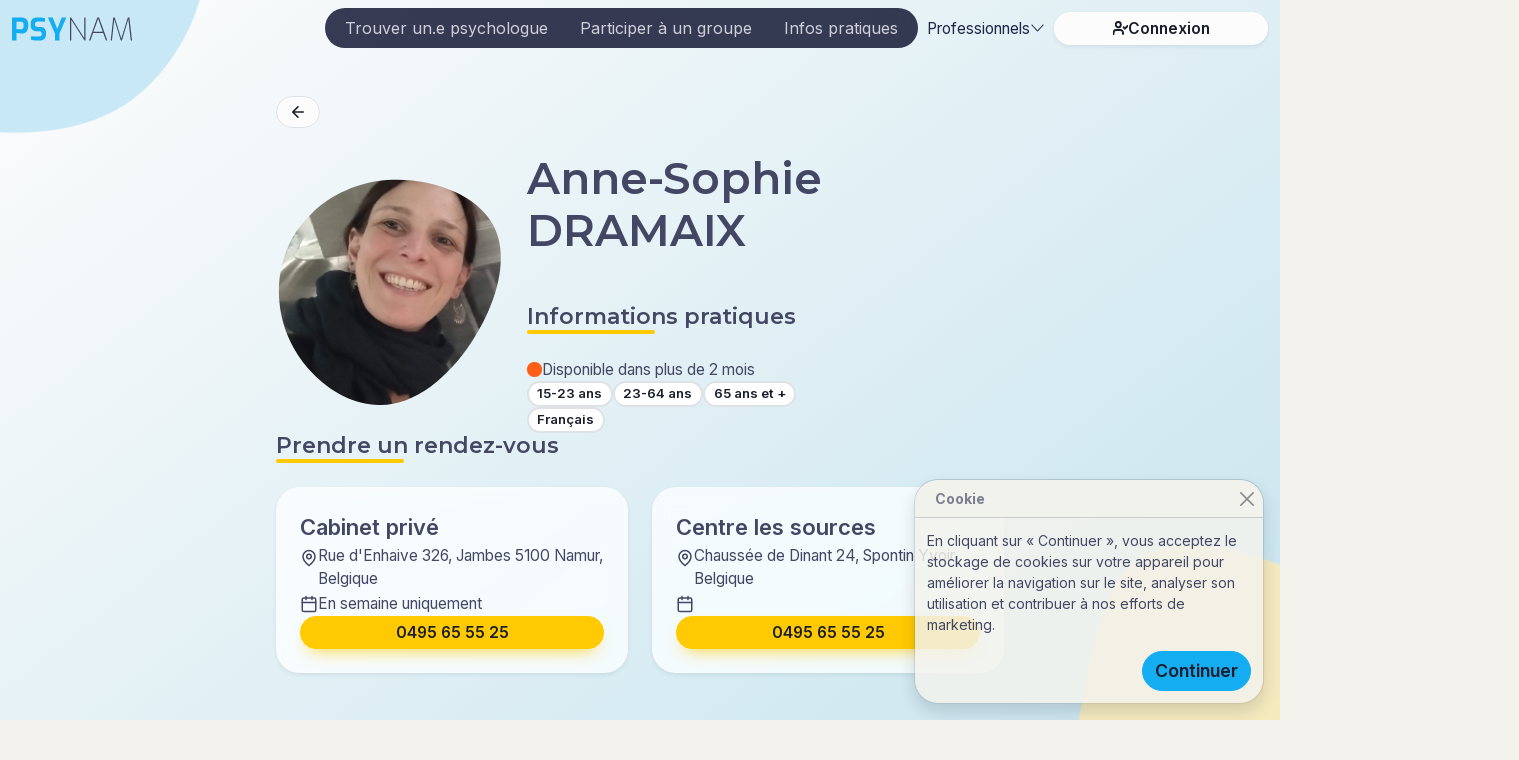

--- FILE ---
content_type: text/html; charset=utf-8
request_url: https://psynam.be/psychologist/anne-sophie-dramaix/
body_size: 15739
content:
<!DOCTYPE html>
<html lang="fr-FR" data-bs-theme="light">

<head>

     <title> Anne-Sophie DRAMAIX - PSYNAM </title> <meta charset="UTF-8">
<meta http-equiv="X-UA-Compatible" content="IE=edge">
<meta name="viewport" content="width=device-width, initial-scale=1.0">
 <meta name="description" content="Ne laissons pas le mal-être s'installer.
Prendre rendez-vous avec un psychologue dès que j’en ressens le besoin, c’est agir pour éviter que la situation ne s’aggrave. C’est me donner une chance d’aller mieux."> <meta name='robots' content='max-image-preview:large' />
	<style>img:is([sizes="auto" i], [sizes^="auto," i]) { contain-intrinsic-size: 3000px 1500px }</style>
	<link rel='dns-prefetch' href='//hcaptcha.com' />
<link rel='dns-prefetch' href='//www.googletagmanager.com' />
<link rel="stylesheet" href="https://psynam.be/wp/wp-includes/css/dist/block-library/style.min.css?ver=6.7.2" media="all">
<style id='global-styles-inline-css'>
:root{--wp--preset--aspect-ratio--square: 1;--wp--preset--aspect-ratio--4-3: 4/3;--wp--preset--aspect-ratio--3-4: 3/4;--wp--preset--aspect-ratio--3-2: 3/2;--wp--preset--aspect-ratio--2-3: 2/3;--wp--preset--aspect-ratio--16-9: 16/9;--wp--preset--aspect-ratio--9-16: 9/16;--wp--preset--color--black: #000000;--wp--preset--color--cyan-bluish-gray: #abb8c3;--wp--preset--color--white: #ffffff;--wp--preset--color--pale-pink: #f78da7;--wp--preset--color--vivid-red: #cf2e2e;--wp--preset--color--luminous-vivid-orange: #ff6900;--wp--preset--color--luminous-vivid-amber: #fcb900;--wp--preset--color--light-green-cyan: #7bdcb5;--wp--preset--color--vivid-green-cyan: #00d084;--wp--preset--color--pale-cyan-blue: #8ed1fc;--wp--preset--color--vivid-cyan-blue: #0693e3;--wp--preset--color--vivid-purple: #9b51e0;--wp--preset--gradient--vivid-cyan-blue-to-vivid-purple: linear-gradient(135deg,rgba(6,147,227,1) 0%,rgb(155,81,224) 100%);--wp--preset--gradient--light-green-cyan-to-vivid-green-cyan: linear-gradient(135deg,rgb(122,220,180) 0%,rgb(0,208,130) 100%);--wp--preset--gradient--luminous-vivid-amber-to-luminous-vivid-orange: linear-gradient(135deg,rgba(252,185,0,1) 0%,rgba(255,105,0,1) 100%);--wp--preset--gradient--luminous-vivid-orange-to-vivid-red: linear-gradient(135deg,rgba(255,105,0,1) 0%,rgb(207,46,46) 100%);--wp--preset--gradient--very-light-gray-to-cyan-bluish-gray: linear-gradient(135deg,rgb(238,238,238) 0%,rgb(169,184,195) 100%);--wp--preset--gradient--cool-to-warm-spectrum: linear-gradient(135deg,rgb(74,234,220) 0%,rgb(151,120,209) 20%,rgb(207,42,186) 40%,rgb(238,44,130) 60%,rgb(251,105,98) 80%,rgb(254,248,76) 100%);--wp--preset--gradient--blush-light-purple: linear-gradient(135deg,rgb(255,206,236) 0%,rgb(152,150,240) 100%);--wp--preset--gradient--blush-bordeaux: linear-gradient(135deg,rgb(254,205,165) 0%,rgb(254,45,45) 50%,rgb(107,0,62) 100%);--wp--preset--gradient--luminous-dusk: linear-gradient(135deg,rgb(255,203,112) 0%,rgb(199,81,192) 50%,rgb(65,88,208) 100%);--wp--preset--gradient--pale-ocean: linear-gradient(135deg,rgb(255,245,203) 0%,rgb(182,227,212) 50%,rgb(51,167,181) 100%);--wp--preset--gradient--electric-grass: linear-gradient(135deg,rgb(202,248,128) 0%,rgb(113,206,126) 100%);--wp--preset--gradient--midnight: linear-gradient(135deg,rgb(2,3,129) 0%,rgb(40,116,252) 100%);--wp--preset--font-size--small: 13px;--wp--preset--font-size--medium: 20px;--wp--preset--font-size--large: 36px;--wp--preset--font-size--x-large: 42px;--wp--preset--spacing--20: 0.44rem;--wp--preset--spacing--30: 0.67rem;--wp--preset--spacing--40: 1rem;--wp--preset--spacing--50: 1.5rem;--wp--preset--spacing--60: 2.25rem;--wp--preset--spacing--70: 3.38rem;--wp--preset--spacing--80: 5.06rem;--wp--preset--shadow--natural: 6px 6px 9px rgba(0, 0, 0, 0.2);--wp--preset--shadow--deep: 12px 12px 50px rgba(0, 0, 0, 0.4);--wp--preset--shadow--sharp: 6px 6px 0px rgba(0, 0, 0, 0.2);--wp--preset--shadow--outlined: 6px 6px 0px -3px rgba(255, 255, 255, 1), 6px 6px rgba(0, 0, 0, 1);--wp--preset--shadow--crisp: 6px 6px 0px rgba(0, 0, 0, 1);}:where(.is-layout-flex){gap: 0.5em;}:where(.is-layout-grid){gap: 0.5em;}body .is-layout-flex{display: flex;}.is-layout-flex{flex-wrap: wrap;align-items: center;}.is-layout-flex > :is(*, div){margin: 0;}body .is-layout-grid{display: grid;}.is-layout-grid > :is(*, div){margin: 0;}:where(.wp-block-columns.is-layout-flex){gap: 2em;}:where(.wp-block-columns.is-layout-grid){gap: 2em;}:where(.wp-block-post-template.is-layout-flex){gap: 1.25em;}:where(.wp-block-post-template.is-layout-grid){gap: 1.25em;}.has-black-color{color: var(--wp--preset--color--black) !important;}.has-cyan-bluish-gray-color{color: var(--wp--preset--color--cyan-bluish-gray) !important;}.has-white-color{color: var(--wp--preset--color--white) !important;}.has-pale-pink-color{color: var(--wp--preset--color--pale-pink) !important;}.has-vivid-red-color{color: var(--wp--preset--color--vivid-red) !important;}.has-luminous-vivid-orange-color{color: var(--wp--preset--color--luminous-vivid-orange) !important;}.has-luminous-vivid-amber-color{color: var(--wp--preset--color--luminous-vivid-amber) !important;}.has-light-green-cyan-color{color: var(--wp--preset--color--light-green-cyan) !important;}.has-vivid-green-cyan-color{color: var(--wp--preset--color--vivid-green-cyan) !important;}.has-pale-cyan-blue-color{color: var(--wp--preset--color--pale-cyan-blue) !important;}.has-vivid-cyan-blue-color{color: var(--wp--preset--color--vivid-cyan-blue) !important;}.has-vivid-purple-color{color: var(--wp--preset--color--vivid-purple) !important;}.has-black-background-color{background-color: var(--wp--preset--color--black) !important;}.has-cyan-bluish-gray-background-color{background-color: var(--wp--preset--color--cyan-bluish-gray) !important;}.has-white-background-color{background-color: var(--wp--preset--color--white) !important;}.has-pale-pink-background-color{background-color: var(--wp--preset--color--pale-pink) !important;}.has-vivid-red-background-color{background-color: var(--wp--preset--color--vivid-red) !important;}.has-luminous-vivid-orange-background-color{background-color: var(--wp--preset--color--luminous-vivid-orange) !important;}.has-luminous-vivid-amber-background-color{background-color: var(--wp--preset--color--luminous-vivid-amber) !important;}.has-light-green-cyan-background-color{background-color: var(--wp--preset--color--light-green-cyan) !important;}.has-vivid-green-cyan-background-color{background-color: var(--wp--preset--color--vivid-green-cyan) !important;}.has-pale-cyan-blue-background-color{background-color: var(--wp--preset--color--pale-cyan-blue) !important;}.has-vivid-cyan-blue-background-color{background-color: var(--wp--preset--color--vivid-cyan-blue) !important;}.has-vivid-purple-background-color{background-color: var(--wp--preset--color--vivid-purple) !important;}.has-black-border-color{border-color: var(--wp--preset--color--black) !important;}.has-cyan-bluish-gray-border-color{border-color: var(--wp--preset--color--cyan-bluish-gray) !important;}.has-white-border-color{border-color: var(--wp--preset--color--white) !important;}.has-pale-pink-border-color{border-color: var(--wp--preset--color--pale-pink) !important;}.has-vivid-red-border-color{border-color: var(--wp--preset--color--vivid-red) !important;}.has-luminous-vivid-orange-border-color{border-color: var(--wp--preset--color--luminous-vivid-orange) !important;}.has-luminous-vivid-amber-border-color{border-color: var(--wp--preset--color--luminous-vivid-amber) !important;}.has-light-green-cyan-border-color{border-color: var(--wp--preset--color--light-green-cyan) !important;}.has-vivid-green-cyan-border-color{border-color: var(--wp--preset--color--vivid-green-cyan) !important;}.has-pale-cyan-blue-border-color{border-color: var(--wp--preset--color--pale-cyan-blue) !important;}.has-vivid-cyan-blue-border-color{border-color: var(--wp--preset--color--vivid-cyan-blue) !important;}.has-vivid-purple-border-color{border-color: var(--wp--preset--color--vivid-purple) !important;}.has-vivid-cyan-blue-to-vivid-purple-gradient-background{background: var(--wp--preset--gradient--vivid-cyan-blue-to-vivid-purple) !important;}.has-light-green-cyan-to-vivid-green-cyan-gradient-background{background: var(--wp--preset--gradient--light-green-cyan-to-vivid-green-cyan) !important;}.has-luminous-vivid-amber-to-luminous-vivid-orange-gradient-background{background: var(--wp--preset--gradient--luminous-vivid-amber-to-luminous-vivid-orange) !important;}.has-luminous-vivid-orange-to-vivid-red-gradient-background{background: var(--wp--preset--gradient--luminous-vivid-orange-to-vivid-red) !important;}.has-very-light-gray-to-cyan-bluish-gray-gradient-background{background: var(--wp--preset--gradient--very-light-gray-to-cyan-bluish-gray) !important;}.has-cool-to-warm-spectrum-gradient-background{background: var(--wp--preset--gradient--cool-to-warm-spectrum) !important;}.has-blush-light-purple-gradient-background{background: var(--wp--preset--gradient--blush-light-purple) !important;}.has-blush-bordeaux-gradient-background{background: var(--wp--preset--gradient--blush-bordeaux) !important;}.has-luminous-dusk-gradient-background{background: var(--wp--preset--gradient--luminous-dusk) !important;}.has-pale-ocean-gradient-background{background: var(--wp--preset--gradient--pale-ocean) !important;}.has-electric-grass-gradient-background{background: var(--wp--preset--gradient--electric-grass) !important;}.has-midnight-gradient-background{background: var(--wp--preset--gradient--midnight) !important;}.has-small-font-size{font-size: var(--wp--preset--font-size--small) !important;}.has-medium-font-size{font-size: var(--wp--preset--font-size--medium) !important;}.has-large-font-size{font-size: var(--wp--preset--font-size--large) !important;}.has-x-large-font-size{font-size: var(--wp--preset--font-size--x-large) !important;}
:where(.wp-block-post-template.is-layout-flex){gap: 1.25em;}:where(.wp-block-post-template.is-layout-grid){gap: 1.25em;}
:where(.wp-block-columns.is-layout-flex){gap: 2em;}:where(.wp-block-columns.is-layout-grid){gap: 2em;}
:root :where(.wp-block-pullquote){font-size: 1.5em;line-height: 1.6;}
</style>
<link rel="stylesheet" href="https://psynam.be/app/plugins/contact-form-7/includes/css/styles.css?ver=6.0.4" media="all">
<link rel="preload" href="https://psynam.be/app/themes/psynam-base-wordpress/assets/dist/css/app.min.css?ver=6.7.2" media="all" as="style" onload="this.onload=null;this.rel='stylesheet'">
<link rel="canonical" href="https://psynam.be/psychologist/anne-sophie-dramaix/" />
<meta name="generator" content="Site Kit by Google 1.147.0" /><style>
.h-captcha{position:relative;display:block;margin-bottom:2rem;padding:0;clear:both}.h-captcha[data-size="normal"]{width:302px;height:76px}.h-captcha[data-size="compact"]{width:158px;height:138px}.h-captcha[data-size="invisible"]{display:none}.h-captcha iframe{z-index:1}.h-captcha::before{content:"";display:block;position:absolute;top:0;left:0;background:url(https://psynam.be/app/plugins/hcaptcha-for-forms-and-more/assets/images/hcaptcha-div-logo.svg) no-repeat;border:1px solid #fff0;border-radius:4px;box-sizing:border-box}.h-captcha::after{content:"The hCaptcha loading is delayed until user interaction.";font-family:-apple-system,system-ui,BlinkMacSystemFont,"Segoe UI",Roboto,Oxygen,Ubuntu,"Helvetica Neue",Arial,sans-serif;font-size:10px;font-weight:500;position:absolute;top:0;bottom:0;left:0;right:0;box-sizing:border-box;color:#bf1722;opacity:0}.h-captcha:not(:has(iframe))::after{animation:hcap-msg-fade-in .3s ease forwards;animation-delay:2s}.h-captcha:has(iframe)::after{animation:none;opacity:0}@keyframes hcap-msg-fade-in{to{opacity:1}}.h-captcha[data-size="normal"]::before{width:302px;height:76px;background-position:93.8% 28%}.h-captcha[data-size="normal"]::after{width:302px;height:76px;display:flex;flex-wrap:wrap;align-content:center;line-height:normal;padding:0 75px 0 10px}.h-captcha[data-size="compact"]::before{width:158px;height:138px;background-position:49.9% 78.8%}.h-captcha[data-size="compact"]::after{width:158px;height:138px;text-align:center;line-height:normal;padding:24px 10px 10px 10px}.h-captcha[data-theme="light"]::before,body.is-light-theme .h-captcha[data-theme="auto"]::before,.h-captcha[data-theme="auto"]::before{background-color:#fafafa;border:1px solid #e0e0e0}.h-captcha[data-theme="dark"]::before,body.is-dark-theme .h-captcha[data-theme="auto"]::before,html.wp-dark-mode-active .h-captcha[data-theme="auto"]::before,html.drdt-dark-mode .h-captcha[data-theme="auto"]::before{background-image:url(https://psynam.be/app/plugins/hcaptcha-for-forms-and-more/assets/images/hcaptcha-div-logo-white.svg);background-repeat:no-repeat;background-color:#333;border:1px solid #f5f5f5}@media (prefers-color-scheme:dark){.h-captcha[data-theme="auto"]::before{background-image:url(https://psynam.be/app/plugins/hcaptcha-for-forms-and-more/assets/images/hcaptcha-div-logo-white.svg);background-repeat:no-repeat;background-color:#333;border:1px solid #f5f5f5}}.h-captcha[data-theme="custom"]::before{background-color:initial}.h-captcha[data-size="invisible"]::before,.h-captcha[data-size="invisible"]::after{display:none}.h-captcha iframe{position:relative}div[style*="z-index: 2147483647"] div[style*="border-width: 11px"][style*="position: absolute"][style*="pointer-events: none"]{border-style:none}
</style>
<!-- OGs -->
<meta property="og:title" content="Anne-Sophie DRAMAIX - PSYNAM">
<meta property="og:description" content="Ne laissons pas le mal-être s'installer.
Prendre rendez-vous avec un psychologue dès que j’en ressens le besoin, c’est agir pour éviter que la situation ne s’aggrave. C’est me donner une chance d’aller mieux.">
<meta property="og:url" content="https://psynam.be/psychologist/anne-sophie-dramaix">
<meta property="og:locale" content="fr_FR">
<meta property="og:type" content="website">
<meta property="og:image" content="https://www.psynam.be/app/uploads/psynam-opengraph.jpg">
<style>
span[data-name="hcap-cf7"] .h-captcha{margin-bottom:0}span[data-name="hcap-cf7"]~input[type="submit"],span[data-name="hcap-cf7"]~button[type="submit"]{margin-top:2rem}
</style>
<!-- Favicons -->
<link rel="apple-touch-icon" sizes="180x180" href="https://psynam.be/app/themes/psynam-base-wordpress/assets/dist/img/favicon/apple-touch-icon.png">
<link rel="icon" type="image/png" sizes="32x32" href="https://psynam.be/app/themes/psynam-base-wordpress/assets/dist/img/favicon/favicon-32x32.png">
<link rel="icon" type="image/png" sizes="16x16" href="https://psynam.be/app/themes/psynam-base-wordpress/assets/dist/img/favicon/favicon-16x16.png">
<link rel="manifest" href="https://psynam.be/app/themes/psynam-base-wordpress/assets/dist/img/favicon/site.webmanifest">
<link rel="manifest" href="https://psynam.be/app/themes/psynam-base-wordpress/assets/dist/img/favicon/manifest.json">
<link rel="mask-icon" href="https://psynam.be/app/themes/psynam-base-wordpress/assets/dist/img/favicon/safari-pinned-tab.svg" color="#818181">
<meta name="msapplication-TileColor" content="#ffffff">
<meta name="theme-color" content="#ffffff">
<!-- Font Preloading -->
		<style id="wp-custom-css">
			.clairvisions #appView {
    height: 100%;
}

@media screen and (min-width:768px) {
.clairvisions #appView {
    height: calc(100vh - var(--header-height));
}}
/* Event */

.events-template-default main section:nth-child(2) {
overflow: hidden;

}


/*Embla slider*/
/*Embla*/
.embla__slide {
flex-basis: 80%;
}

@media screen and (min-width:768px) {
.embla__slide {
flex-basis: 70%;
}
}

@media screen and (min-width:1400px) {
.embla__slide {
flex-basis: 90%;
}
}

@media screen and (min-width:1200px) {
.embla__slide {
flex-basis: 80%;
}
}

.card-event .card-content {
overflow: hidden;
display: -webkit-box;
-webkit-line-clamp: 6;
line-clamp: 6;
-webkit-box-orient: vertical;
}

@media screen and (min-width:1400px) {
.card-event .card-content {
overflow: hidden;
display: -webkit-box;
-webkit-line-clamp: 4;
line-clamp: 4;
-webkit-box-orient: vertical;
}
}

.card-event .card-image {
-webkit-mask-image: url(/app/uploads/blob02.svg);
mask-image: url(/app/uploads/blob02.svg);
-webkit-mask-repeat: no-repeat;
mask-repeat: no-repeat;
-webkit-mask-size: 100% 100%;
mask-size: 100% 100%;
}

.events-template-default .wp-block-list {
display: flex;
flex-direction: column;
gap: 1rem;
}

.modal-dialog-scrollable .modal-body {
overflow-x: hidden;
}

.psychologues .modal .card-img img {
width: 100%;

}

.nav-link {
white-space: nowrap;
}

@media screen and (max-width:1200px) {
.navbar-btn .dropdown-menu {
transform: translateY(-115%);

}

.navbar-sticky {
backdrop-filter: unset !important;
}
}

.section-hero {
max-height: none;
height: auto;
}

.section-hero .blob-animation {
transform: translate(5px, -18px);
}

@media (min-width: 992px) {
.section-hero {
max-height: 785px;
}


.section-hero .blob-animation {
transform: translate(5px, -10px);
}
}

/*Problematiques*/
.problematiques-container {
position: absolute;
top: 0;
left: 0;
width: 100%;
height: 100%;
}

.problematique {
position: absolute;
animation: float 3s ease-in-out infinite;
animation-direction: alternate;
}

.problematique-title {
font-size: 1rem;
font-weight: 600;
position: relative;
z-index: 1;
}

.problematique-blob {
position: absolute;
top: 50%;
left: 50%;
transform: translate(-50%, -50%) !important;
z-index: 0;
}


.problematique-epuise {
top: -5%;
left: 15%;
}

.problematique-epuise .problematique-blob svg {
width: 100px;
height: 50px;
}

.problematique-stresse {
top: 20%;
left: 5%;
}

.problematique-stresse .problematique-blob svg {
width: 100px;
height: 50px;
}


.problematique-seul {
top: 45%;
left: 18%;
}

.problematique-seul .problematique-blob svg {
width: 100px;
height: 50px;
}

.problematique-depasse {
top: 5%;
right: 10%;
}

.problematique-depasse .problematique-blob svg {
width: 100px;
height: 90px;
}

.problematique-harcele {
top: 40%;
right: 3%;
}

.problematique-harcele .problematique-blob svg {
width: 100px;
height: 60px;
}

@media (min-width: 992px) {

.problematique-title {
font-size: 1.3rem;
}

.problematique-epuise {
top: 0%;
left: 10%;
}

.problematique-epuise .problematique-blob svg {
width: 130px;
height: 70px;
}

.problematique-stresse {
top: 30%;
left: -10%;
}

.problematique-stresse .problematique-blob svg {
width: 130px;
height: 80px;
}

.problematique-seul {
top: 60%;
left: 5%;
}

.problematique-seul .problematique-blob svg {
width: 130px;
height: 70px;
}

.problematique-depasse {
top: 10%;
right: 0;
}

.problematique-depasse .problematique-blob svg {
width: 130px;
height: 130px;
}

.problematique-harcele {
top: 50%;
right: 0;
}

.problematique-harcele .problematique-blob svg {
width: 130px;
height: 90px;
}
}

/*end*/
.mask-gradient-to-top {
mask-image: linear-gradient(#000, transparent 80%);
}

.animation-rotate {
animation: rotate 60s linear infinite;
}

.animation-rotate2 {
animation: rotate 120s linear infinite;
}

@keyframes rotate {
0% {
transform: rotate(0deg);
}

100% {
transform: rotate(360deg);
}
}



.text-underline {
text-decoration: underline;
text-underline-offset: .35rem;
text-decoration-thickness: .25rem;
}

.card-psychologue img {
width: 70px;
height: 70px;
border-radius: .35rem;
}

.col-step .btn-icon {
position: relative;
}

.col-step .btn-icon:before {
content: '';
position: absolute;
top: 50%;
left: 50%;
opacity: .5;
background-color: var(--bs-primary);
border-radius: 50rem;
width: 120%;
height: 120%;
z-index: -1;
transform: translate(-50%, -50%);
}

.col-text {
display: flex;
flex-direction: column;
gap: 1.5rem;
align-items: flex-start;
}

.col-step .step {
height: 3px;
}

.col-step .step-complete {
background-color: transparent;
}

@media screen and (min-width: 992px) {
.col-step .step-complete {
background-color: var(--bs-primary);
}
}

.table-transparent td,
.table-transparent tr,
.table-transparent th {
background-color: transparent;
font-size: 1rem;
}

.table-transparent tr>td:first-child {
font-size: .85rem;
}

footer .nav .nav-link {
font-size: 1rem;
}

.animation-float {
animation: float 3s ease-in-out infinite;
animation-direction: alternate;
}

@keyframes float {
from {
transform: translateY(0);
}

to {
transform: translateY(20px);
}
}

.custom-underline {
position: relative;
display: flex;
flex-direction: column;
gap: .25rem;
}

.custom-underline::after {
content: '';
display: flex;
width: 8rem;
max-width: 100%;
height: .25rem;
background-color: var(--bs-text-contrast-high);
border-radius: var(--bs-border-radius-pill);
}

.custom-underline-primary::after {
background-color: var(--bs-primary);
}

.custom-underline-accent::after {
background-color: var(--bs-accent);
}

.custom-underline.text-center {
align-items: center;
}


.login .notice-error {
border-left-color: #d63638;
background-color: #cb473d;
}		</style>
		

    

    <script>
        window.dataLayer = window.dataLayer || [];
        function gtag(){dataLayer.push(arguments);}
            </script>

    <!-- Google Tag Manager -->
    <script async id="tr-gtag" data-gtag="G-2ZWXJ0H3TJ" src="https://www.googletagmanager.com/gtag/js?id=G-2ZWXJ0H3TJ"></script>






</head>

<body class="psychologist-template-default single single-psychologist postid-821 anne-sophie-dramaix"
     >

    



<header class="fixed-top hide-nav">
	<nav class="navbar navbar-expand-xl">
		<div class="container-fluid"><a class="navbar-brand brand" href="https://psynam.be/">
				<svg xmlns="http://www.w3.org/2000/svg" width="120" height="24" viewBox="0 0 439.1 85.1">
					<path fill="var(--bs-primary)" fill-rule="evenodd" d="M95.5 85.1a129.4 129.4 0 0 1-26.2-2.8V69c6.7.7 15.2 1 25.4 1a24 24 0 0 0 10.5-1.7c2.3-1.3 3.5-3.6 3.5-6.7v-3c0-2.6-.8-4.5-2.3-5.7-1.4-1.4-3.5-2-6.2-2H93c-8.4 0-14.6-1.9-18.7-5.5s-6.1-9.6-6.1-17.8v-4c0-15.8 9-23.6 27-23.6a139.8 139.8 0 0 1 25.4 2.8v13.3a389 389 0 0 0-23.5-1c-4.3 0-7.5.6-9.7 2-2.2 1.3-3.3 3.7-3.3 7.2v2.3c0 2.9.8 5 2.4 6.3a12 12 0 0 0 7.5 2h8.2c7.3 0 12.8 2 16.6 6 3.8 3.9 5.7 9 5.7 15.5V61a26 26 0 0 1-3.5 14.8 18.2 18.2 0 0 1-9.8 7.3 55 55 0 0 1-15.8 2ZM0 .7h35.3c7 0 12.8 2 17.3 5.9 4.6 3.9 6.8 11.5 6.8 22.8C59.4 49 51.6 59 36 59c-2.4 0-5.6-.2-9.4-.6L16.8 57v27.4H0V.7ZM156.9 59 131.6.7h17.5L165.6 42 182 .7h16.8L173.6 59v25.3H157V59.1ZM33.4 43.8c3 0 5.3-1.1 6.8-3.4 1.6-2.3 2.4-5.9 2.4-10.9 0-9.2-3-13.8-8.9-13.8h-17v28.1h16.7Z"></path>
					<path fill="var(--bs-body-color)" fill-rule="evenodd" d="M212 84.4V.4h4L264.6 76V.3h4.7v84.1h-4L216.6 8.6v75.8H212Zm70 0 30.2-84h6.3l30.2 84h-5l-10-27.6h-36.8l-10 27.6H282Zm79.2 0 9.3-84h5.5l24 77.2L423.8.3h5.7l9.7 84.1h-4.6l-9-77.7-23.3 77.7H398L374.2 7l-8.5 77.4h-4.5ZM298 52.5h34L315.4 4.7 298 52.5Z"></path>
				</svg>
			</a>

			<button class="navbar-toggler bg-blur bg-lighter bg-opacity-50 fw-bold" type="button" data-bs-toggle="offcanvas" data-bs-target="#offcanvasNavbar" aria-controls="offcanvasNavbar" aria-label="Toggle navigation">
				Menu
				<svg xmlns="http://www.w3.org/2000/svg" width="1em" height="1em" viewBox="0 0 24 24" fill="none" stroke="currentColor" stroke-width="3" stroke-linecap="round" stroke-linejoin="round" class="feather feather-menu">
					<line x1="3" y1="12" x2="21" y2="12"></line>
					<line x1="3" y1="6" x2="21" y2="6"></line>
					<line x1="3" y1="18" x2="21" y2="18"></line>
				</svg>
			</button>

			<div class="offcanvas offcanvas-end bg-primary" tabindex="-1" id="offcanvasNavbar" aria-labelledby="offcanvasNavbarLabel">
				<div class="offcanvas-header">
					<a class="navbar-brand brand" href="https://psynam.be/">
						<span class="text-white">PSY</span><span>NAM</span>
					</a>
					<button type="button" class="btn-close" data-bs-dismiss="offcanvas" aria-label="Close"></button>
				</div>
				<div class="offcanvas-body">

					<ul class="navbar-nav">
						<li class="nav-item"><a class="nav-link" href="https://psynam.be/psychologues/">Trouver un.e psychologue</a></li>
						<li class="nav-item"><a class="nav-link" href="https://psynam.be/seances-de-groupe/">Participer à un groupe</a></li>
						<li class="nav-item"><a class="nav-link" href="https://psynam.be/infos-pratiques/">Infos pratiques</a></li>
					</ul>

					<div class="navbar-btn">
						<div class="dropdown">
							<button class="btn btn-sm btn-link text-dark" type="button" data-bs-toggle="dropdown">
								Professionnels
								<svg xmlns="http://www.w3.org/2000/svg" width="1em" height="1em" fill="currentColor" class="bi bi-chevron-down" viewBox="0 0 16 16">
									<path fill-rule="evenodd" d="M1.646 4.646a.5.5 0 0 1 .708 0L8 10.293l5.646-5.647a.5.5 0 0 1 .708.708l-6 6a.5.5 0 0 1-.708 0l-6-6a.5.5 0 0 1 0-.708"></path>
								</svg>
							</button>

							<div class="dropdown-menu dropdown-menu-xl-end" data-bs-theme="dark">
								<li><a href="https://psynam.be/professionels/#inami" class="dropdown-item">Informations Projet INAMI</a></li>
								<li><a href="https://psynam.be/professionels/#partenariat" class="dropdown-item">Partenariats</a></li>
								<li><a href="https://psynam.be/clairvisions/" class="dropdown-item">Clairvisions</a></li>
								<li><a href="https://psynam.be/professionels/#atelier" class="dropdown-item">Ateliers de sensibilisation</a></li>
								<li><a href="https://psynam.be/professionels/#collaboration" class="dropdown-item">Organisation de groupes </a></li>
								<li><a href="https://psynam.be/professionels/#orientation" class="dropdown-item">Orientation</a></li>
								<li><a href="https://psynam.be/professionels/#conventionnement" class="dropdown-item">Conventionnement (psychologue)</a></li>
								<li><a href="https://psynam.be/professionels/#contact" class="dropdown-item">Contact</a></li>
							</div>
						</div>

						
						<a href="https://psynam.be/connexion/" class="btn btn-sm btn-light shadow-sm lift bg-blur w-100 w-xl-auto">
							<svg xmlns="http://www.w3.org/2000/svg" width="1em" height="1em" viewBox="0 0 24 24" fill="none" stroke="currentColor" stroke-width="3" stroke-linecap="round" stroke-linejoin="round" class="feather feather-user-check">
								<path d="M16 21v-2a4 4 0 0 0-4-4H5a4 4 0 0 0-4 4v2"></path>
								<circle cx="8.5" cy="7" r="4"></circle>
								<polyline points="17 11 19 13 23 9"></polyline>
							</svg>
							Connexion

						</a>
						

						
					</div>


				</div>
			</div>
		</div>
	</nav>
</header>



 
<main>
	
<section class="py-6 overflow-hidden">

    <div class="position-absolute top-0 start-0 translate-middle z-0">
        <svg fill="currentColor" xmlns="http://www.w3.org/2000/svg" class="animation-rotate2" width="400" height="400" viewBox="0 0 218 220">
            <svg xmlns="http://www.w3.org/2000/svg" fill="none" viewBox="0 0 318 219">
                <path fill="#c8e8f5" d="M305 28c25 31 11 96-21 135s-82 51-137 54-116-2-137-35c-22-33-3-92 27-127 30-34 73-43 126-49 53-7 117-10 142 22Z"></path>
            </svg>
        </svg>
    </div>

    <div class="container position-relative z-1">
        <div class="row justify-content-center g-5 z-1">
            <div class="col-12 col-xl-8">

                <button type="button" onclick="javascript:history.back()" class="btn btn-light border mb-4">
                    <svg xmlns="http://www.w3.org/2000/svg" width="1em" height="1em" viewBox="0 0 24 24" fill="none" stroke="currentColor" stroke-linecap="round" stroke-linejoin="round" stroke-width="2">
                        <path d="M19 12H5m7 7-7-7 7-7"></path>
                    </svg>
                </button>

                <div class="vstack gap-5">

                    <!-- Name and profile picture -->
                    <div class="row g-4 justify-content-center align-items-center">

                        <div class="col-10 col-sm-4">

                            <div class="card-img">
                                                                    <img src="https://psynam.be/app/uploads/FB_IMG_1719944174251.jpg" width="400" height="400" class="img-fluid"
                                         alt="Anne-Sophie DRAMAIX">
                                                            </div>

                        </div>

                        <div class="col-12 col-sm-8">
                            <h1 class="h1 mb-5 text-center text-sm-start">Anne-Sophie DRAMAIX </h1>

                            <h2 class="fs-5 custom-underline custom-underline-accent mb-4">Informations pratiques</h2>

                            <div class="vstack gap-2">

                                <!-- Availability -->
                                <div class="hstack flex-wrap gap-1">
                                    <span class="indicator indicator-avail-low"></span>
                                    <span class="small">Disponible dans plus de 2 mois</span>
                                </div>

                                <!-- Ages -->
                                                                    <div class="hstack flex-wrap gap-1">
                                                                                    <span class="badge badge-theme"> 15-23 ans</span>
                                                                                    <span class="badge badge-theme"> 23-64 ans</span>
                                                                                    <span class="badge badge-theme"> 65 ans et +</span>
                                                                            </div>
                                
                                <!-- Themes -->
                                
                                                                    <!-- Languages -->
                                    <div class="hstack flex-wrap gap-1">
                                                                                    <span class="badge badge-theme"> Français</span>
                                                                            </div>
                                
                                
                            </div>

                        </div>

                    </div>

                    <!-- Adresses -->
                                            <div>
                            <h2 class="fs-5 mb-4 custom-underline custom-underline-accent">Prendre un rendez-vous</h2>
                            <div class="row g-4 align-items-stretch">

                                                                    <div class="col-12 col-md-6 z-1">

                                        <div class="card shadow-sm h-100">

                                            <div class="card-body h-100 vstack gap-4">

                                                <!-- Name -->
                                                <div class="hstack justify-content-between">
                                                    <span class="fw-bold fs-5"> Cabinet privé </span>
                                                                                                    </div>

                                                <div class="flex-grow-1 vstack gap-3">

                                                    <!-- Adress -->
                                                    <div class="d-flex gap-2">
                                                        <span>
                                                            <svg xmlns="http://www.w3.org/2000/svg" width="1em" height="1em" viewBox="0 0 24 24" fill="none" stroke="currentColor" stroke-width="2" stroke-linecap="round" stroke-linejoin="round"
                                                                 class="lucide lucide-map-pin">
                                                                <path d="M20 10c0 6-8 12-8 12s-8-6-8-12a8 8 0 0 1 16 0Z" />
                                                                <circle cx="12" cy="10" r="3" />
                                                            </svg>
                                                        </span>
                                                        <span class="small">
                                                            Rue d'Enhaive 326, Jambes 5100 Namur, Belgique
                                                        </span>
                                                    </div>

                                                    <!--Avalaibility -->
                                                    <div class="d-flex gap-2">
                                                        <span>
                                                            <svg xmlns="http://www.w3.org/2000/svg" width="1em" height="1em" viewBox="0 0 24 24" fill="none" stroke="currentColor" stroke-width="2" stroke-linecap="round" stroke-linejoin="round"
                                                                 class="lucide lucide-calendar">
                                                                <path d="M8 2v4" />
                                                                <path d="M16 2v4" />
                                                                <rect width="18" height="18" x="3" y="4" rx="2" />
                                                                <path d="M3 10h18" />
                                                            </svg>
                                                        </span>
                                                        <div class="hstack gap-1 flex-wrap">
                                                            
                                                                                                                                    <span class="small" style="white-space: nowrap;">En semaine uniquement</span>
                                                                
                                                                                                                    </div>
                                                    </div>

                                                </div>

                                                <!-- Contacts -->
                                                <div>
                                                    <div class="vstack gap-2">
                                                                                                                    
                                                                                                                                    <a href="tel:0495655525" class="btn btn-sm btn-accent shadow-accent lift w-100">
                                                                        0495 65 55 25
                                                                    </a>
                                                                
                                                                
                                                                                                                                                                        </div>
                                                </div>

                                            </div>

                                        </div>

                                    </div>
                                                                    <div class="col-12 col-md-6 z-1">

                                        <div class="card shadow-sm h-100">

                                            <div class="card-body h-100 vstack gap-4">

                                                <!-- Name -->
                                                <div class="hstack justify-content-between">
                                                    <span class="fw-bold fs-5"> Centre les sources </span>
                                                                                                    </div>

                                                <div class="flex-grow-1 vstack gap-3">

                                                    <!-- Adress -->
                                                    <div class="d-flex gap-2">
                                                        <span>
                                                            <svg xmlns="http://www.w3.org/2000/svg" width="1em" height="1em" viewBox="0 0 24 24" fill="none" stroke="currentColor" stroke-width="2" stroke-linecap="round" stroke-linejoin="round"
                                                                 class="lucide lucide-map-pin">
                                                                <path d="M20 10c0 6-8 12-8 12s-8-6-8-12a8 8 0 0 1 16 0Z" />
                                                                <circle cx="12" cy="10" r="3" />
                                                            </svg>
                                                        </span>
                                                        <span class="small">
                                                            Chaussée de Dinant 24, Spontin Yvoir, Belgique
                                                        </span>
                                                    </div>

                                                    <!--Avalaibility -->
                                                    <div class="d-flex gap-2">
                                                        <span>
                                                            <svg xmlns="http://www.w3.org/2000/svg" width="1em" height="1em" viewBox="0 0 24 24" fill="none" stroke="currentColor" stroke-width="2" stroke-linecap="round" stroke-linejoin="round"
                                                                 class="lucide lucide-calendar">
                                                                <path d="M8 2v4" />
                                                                <path d="M16 2v4" />
                                                                <rect width="18" height="18" x="3" y="4" rx="2" />
                                                                <path d="M3 10h18" />
                                                            </svg>
                                                        </span>
                                                        <div class="hstack gap-1 flex-wrap">
                                                                                                                    </div>
                                                    </div>

                                                </div>

                                                <!-- Contacts -->
                                                <div>
                                                    <div class="vstack gap-2">
                                                                                                                    
                                                                                                                                    <a href="tel:0495655525" class="btn btn-sm btn-accent shadow-accent lift w-100">
                                                                        0495 65 55 25
                                                                    </a>
                                                                
                                                                
                                                                                                                                                                        </div>
                                                </div>

                                            </div>

                                        </div>

                                    </div>
                                
                            </div>
                        </div>
                    
                    <!-- Groups -->
                    
                </div>

            </div>
        </div>
    </div>

</section>

<div class="position-absolute top-100 start-100 translate-middle z-0">
    <svg fill="none" xmlns="http://www.w3.org/2000/svg" width="418" height="420" viewBox="0 0 218 220" class="animation-rotate2">
        <path d="M175 168c22-22 43-46 42-68-2-22-27-42-49-58S125 14 98 6c-27-7-62-9-79 7C1 29 2 64 1 99c-1 36-3 72 14 94 18 22 54 30 84 24s54-27 76-49Z" fill="var(--bs-accent-bg-subtle)"></path>
    </svg>
</div>

</main>


    



<footer class="bg-lightest position-relative z-1">
	<div class="container pt-5">
		<div class="row justify-content-center g-4 py-3">
			<!-- Nav -->
			<div class="col-12 col-sm-6 col-md-4 col-lg-3 order-lg-2">
				<nav class="nav flex-column">
					<a class="nav-link " href="https://psynam.be/psychologues/">Consulter un psychologue</a>
					<a class="nav-link " href="https://psynam.be/seances-de-groupe/">Participer à un groupe</a>
					<a class="nav-link " href="https://psynam.be/infos-pratiques/">Infos pratiques</a>
					<a class="nav-link " href="https://psynam.be/actualites/">Actualités</a>
				</nav>
			</div>

			<!-- Links -->
			<div class="col-12 col-sm-6 col-md-4 col-lg-3 order-lg-3">
				<span class="nav-link text-contrast-higher fw-bold ps-3 d-block mb-2">Liens utiles</span>
				<nav class="nav flex-column">

					<a class="nav-link " href="https://parlonsen.be/" target="_blank" rel="noopener">Parlonsen.be</a>
					<a class="nav-link " href="https://www.reseau-sante-kirikou.be/" target="_blank" rel="noopener">Réseau Santé Kirikou</a>
					<a class="nav-link " href="https://www.reseausantenamur.be/" target="_blank" rel="noopener">Réseau Santé Namur</a>
				</nav>
			</div>

			<!-- Logo -->
			<div class="col-12 ps-4 col-sm-6 col-md-12 col-lg-3 order-md-4 order-lg-1">
				<div class="vstack gap-4">
					<a href="https://psynam.be/">
						<svg xmlns="http://www.w3.org/2000/svg" width="120" height="24" viewBox="0 0 439.1 85.1">
							<path fill="var(--bs-primary)" fill-rule="evenodd" d="M95.5 85.1a129.4 129.4 0 0 1-26.2-2.8V69c6.7.7 15.2 1 25.4 1a24 24 0 0 0 10.5-1.7c2.3-1.3 3.5-3.6 3.5-6.7v-3c0-2.6-.8-4.5-2.3-5.7-1.4-1.4-3.5-2-6.2-2H93c-8.4 0-14.6-1.9-18.7-5.5s-6.1-9.6-6.1-17.8v-4c0-15.8 9-23.6 27-23.6a139.8 139.8 0 0 1 25.4 2.8v13.3a389 389 0 0 0-23.5-1c-4.3 0-7.5.6-9.7 2-2.2 1.3-3.3 3.7-3.3 7.2v2.3c0 2.9.8 5 2.4 6.3a12 12 0 0 0 7.5 2h8.2c7.3 0 12.8 2 16.6 6 3.8 3.9 5.7 9 5.7 15.5V61a26 26 0 0 1-3.5 14.8 18.2 18.2 0 0 1-9.8 7.3 55 55 0 0 1-15.8 2ZM0 .7h35.3c7 0 12.8 2 17.3 5.9 4.6 3.9 6.8 11.5 6.8 22.8C59.4 49 51.6 59 36 59c-2.4 0-5.6-.2-9.4-.6L16.8 57v27.4H0V.7ZM156.9 59 131.6.7h17.5L165.6 42 182 .7h16.8L173.6 59v25.3H157V59.1ZM33.4 43.8c3 0 5.3-1.1 6.8-3.4 1.6-2.3 2.4-5.9 2.4-10.9 0-9.2-3-13.8-8.9-13.8h-17v28.1h16.7Z"></path>
							<path fill="var(--bs-body-color)" fill-rule="evenodd" d="M212 84.4V.4h4L264.6 76V.3h4.7v84.1h-4L216.6 8.6v75.8H212Zm70 0 30.2-84h6.3l30.2 84h-5l-10-27.6h-36.8l-10 27.6H282Zm79.2 0 9.3-84h5.5l24 77.2L423.8.3h5.7l9.7 84.1h-4.6l-9-77.7-23.3 77.7H398L374.2 7l-8.5 77.4h-4.5ZM298 52.5h34L315.4 4.7 298 52.5Z"></path>
						</svg>


					</a>

					<span class="h5">
						Un petit pas<br>vers un grand mieux
					</span>
				</div>
			</div>

			<!-- Contact -->
			<div class="col-12 col-sm-6 col-md-4 col-lg-3 order-lg-4 ms-md-auto">
				<div class="d-flex flex-sm-column  gap-2 mb-3">
					<a href="tel:003281840708" class="btn btn-primary gap-2 w-100 text-start justify-content-start ps-3">
						<svg xmlns="http://www.w3.org/2000/svg" fill="none" width="1em" height="1em" stroke="currentColor" stroke-linecap="round" stroke-linejoin="round" stroke-width="2" viewBox="0 0 24 24">
							<path d="M22 16.92v3a2 2 0 0 1-2.18 2 19.79 19.79 0 0 1-8.63-3.07 19.5 19.5 0 0 1-6-6 19.79 19.79 0 0 1-3.07-8.67A2 2 0 0 1 4.11 2h3a2 2 0 0 1 2 1.72 12.84 12.84 0 0 0 .7 2.81 2 2 0 0 1-.45 2.11L8.09 9.91a16 16 0 0 0 6 6l1.27-1.27a2 2 0 0 1 2.11-.45 12.84 12.84 0 0 0 2.81.7A2 2 0 0 1 22 16.92z"></path>
						</svg>

						081 84 07 08
					</a>
					<a href="http://eepurl.com/iKlwEY" class="btn btn-accent gap-2 w-100 text-start justify-content-start ps-3" target="_blank" rel="noopener">

						<svg xmlns="http://www.w3.org/2000/svg" fill="none" width="1em" height="1em" stroke="currentColor" stroke-linecap="round" stroke-linejoin="round" stroke-width="2" viewBox="0 0 24 24">
							<path d="M4 4h16a2 2 0 0 1 2 2v12a2 2 0 0 1-2 2H4a2 2 0 0 1-2-2V6c0-1.1.9-2 2-2z"></path>
							<path d="m22 6-10 7L2 6"></path>
						</svg>

						Newsletter
					</a>
				</div>

				<div class="hstack gap-3 justify-content-center">
					<a class="text-primary fs-3" href="https://www.facebook.com/p/Psynam-100063494260907/" target="_blank" rel="noopener">
						<svg xmlns="http://www.w3.org/2000/svg" width="1em" height="1em" fill="currentColor" viewBox="0 0 64 64">
							<path d="M64 32.196c0-17.784-14.328-32.2-32-32.2C14.32 0-.008 14.412-.008 32.2c0 16.068 11.704 29.388 27 31.804v-22.5h-8.12V32.2H27v-7.1c0-8.068 4.78-12.524 12.088-12.524 3.504 0 7.164.628 7.164.628v7.92h-4.036c-3.972 0-5.212 2.484-5.212 5.032v6.04h8.872L44.46 41.5H37V64c15.296-2.416 27-15.736 27-31.804Z"></path>
						</svg>
					</a>

					<a class="text-primary fs-3" href="https://be.linkedin.com/company/psynam" target="_blank" rel="noopener">
						<svg xmlns="http://www.w3.org/2000/svg" width="1em" height="1em" fill="currentColor" viewBox="0 0 64 64">
							<path fill-rule="evenodd" d="M64 32c0 17.673-14.327 32-32 32C14.327 64 0 49.673 0 32 0 14.327 14.327 0 32 0c17.673 0 32 14.327 32 32ZM44.408 50.667h8.036V34.158c0-6.985-3.959-10.362-9.49-10.362-5.533 0-7.861 4.309-7.861 4.309v-3.512h-7.745v26.074h7.745V36.979c0-3.667 1.688-5.85 4.92-5.85 2.97 0 4.395 2.098 4.395 5.85v13.688Zm-31.075-34.3c0 2.657 2.138 4.811 4.776 4.811s4.774-2.154 4.774-4.811-2.136-4.811-4.774-4.811-4.776 2.154-4.776 4.811Zm8.853 34.3H14.11V24.593h8.076v26.074Z"></path>
						</svg>
					</a>
				</div>
			</div>
		</div>

		<div class="row justify-content-between align-items-center text-muted py-4">
			<div class="col-auto">
				<span class="">PSYNAM © 2026</span>
			</div>
			<div class="col-auto">
				<a class="small hstack text-contrast-low gap-2" href="https://softedge.be" target="_blank" rel="noopener">
					Réalisé par Softedge
					<svg width="1.5em" height="1.5em" xmlns="http://www.w3.org/2000/svg" viewBox="0 0 113.8 85.4">
						<linearGradient id="a" gradientUnits="userSpaceOnUse" x1="78.906" y1="952.013" x2="81.882" y2="954.988" gradientTransform="translate(0 -915.855)">
							<stop offset="0" stop-color="#e29407"></stop>
							<stop offset=".143" stop-color="#e89510"></stop>
							<stop offset=".73" stop-color="#f59e3c"></stop>
							<stop offset="1" stop-color="#f7a70e"></stop>
						</linearGradient>
						<path d="M56.9 56.9h28.5l28.5-28.5H85.4L56.9 56.9z" fill="url(#a)"></path>
						<linearGradient id="b" gradientUnits="userSpaceOnUse" x1="85.35" y1="842.475" x2="85.35" y2="815.772" gradientTransform="translate(0 -758.9)">
							<stop offset="0" stop-color="#e52c29"></stop>
							<stop offset="1" stop-color="#e84236"></stop>
						</linearGradient>
						<path d="M113.8 56.9H56.9l25.4 25.4c1.7 1.7 4.4 1.7 6.1 0l25.4-25.4z" fill="url(#b)"></path>
						<linearGradient id="c" gradientUnits="userSpaceOnUse" x1="56.9" y1="787.35" x2="113.8" y2="787.35" gradientTransform="translate(0 -758.9)">
							<stop offset="0" stop-color="#ffdb66"></stop>
							<stop offset=".551" stop-color="#ffdd09"></stop>
						</linearGradient>
						<path d="M81.6 3.8L60.7 24.7c-2.4 2.4-3.8 5.7-3.8 9.1v23.1L113.8 0H90.7c-3.4 0-6.7 1.4-9.1 3.8z" fill="url(#c)"></path>
						<linearGradient id="d" gradientUnits="userSpaceOnUse" x1="0" y1="816.45" x2="56.9" y2="816.45" gradientTransform="translate(0 -758.9)">
							<stop offset="0" stop-color="#89a83d"></stop>
							<stop offset="1" stop-color="#abc948"></stop>
						</linearGradient>
						<path d="M56.9 32.7c0-1.2-.4-2.3-1.2-3L0 85.4h24.3c2.7 0 5.2-1.1 7.1-3l25.5-25.5V32.7z" fill="url(#d)"></path>
						<linearGradient id="e" gradientUnits="userSpaceOnUse" x1="41.927" y1="-259.038" x2="44.055" y2="-261.089" gradientTransform="matrix(1 0 0 -1 0 -186.908)">
							<stop offset="0" stop-color="#397ec0"></stop>
							<stop offset=".151" stop-color="#3881c2"></stop>
							<stop offset=".376" stop-color="#3a87c5"></stop>
							<stop offset=".646" stop-color="#3d90c4"></stop>
							<stop offset=".951" stop-color="#3e9bc2"></stop>
							<stop offset="1" stop-color="#3a9ac0"></stop>
						</linearGradient>
						<path d="M56.9 56.9L31.4 82.4l-.4.4c-1.6 1.5-3.7 2.3-5.9 2.5h-.3 4.1c2.7 0 5.2-1 7.1-2.9l23.2-23.3c0 .1-2.3-2.2-2.3-2.2z" fill="url(#e)"></path>
						<linearGradient id="f" gradientUnits="userSpaceOnUse" x1="0" y1="787.35" x2="56.9" y2="787.35" gradientTransform="translate(0 -758.9)">
							<stop offset="0" stop-color="#397ec0"></stop>
							<stop offset="1" stop-color="#289ecd"></stop>
						</linearGradient>
						<path d="M24.7 3.8L3.8 24.7C1.4 27.1 0 30.4 0 33.8v23.1L56.9 0H33.8c-3.4 0-6.7 1.4-9.1 3.8z" fill="url(#f)"></path>
						<linearGradient id="g" gradientUnits="userSpaceOnUse" x1="20.737" y1="-223.095" x2="35.213" y2="-237.571" gradientTransform="matrix(1 0 0 -1 0 -186.908)">
							<stop offset="0" stop-color="#3c9bc0"></stop>
							<stop offset=".055" stop-color="#4ba3c9"></stop>
							<stop offset=".183" stop-color="#5bafd7"></stop>
							<stop offset=".337" stop-color="#69bae3"></stop>
							<stop offset=".538" stop-color="#6fbfe9"></stop>
							<stop offset=".972" stop-color="#72c0ea"></stop>
						</linearGradient>
						<path d="M28.4 28.5L0 56.9h28.5l27.2-27.2c-.8-.8-1.9-1.3-3-1.3l-24.3.1z" fill="url(#g)"></path>
					</svg>
				</a>
			</div>
		</div>
	</div>
</footer>



 
    
    
        <div class="toast-container position-fixed bottom-0 end-0 p-3">
    <div class="toast show" role="alert" data-bs-autohide="false" aria-live="assertive" aria-atomic="true">

        <div class="toast-header">
            <strong class="ms-2 me-auto">Cookie</strong>
            <button type="button" class="btn-close" data-bs-dismiss="toast" aria-label="Close"></button>
        </div>

        <div class="toast-body">
            <p>En cliquant sur « Continuer », vous acceptez le stockage de cookies sur votre appareil pour améliorer la navigation sur le site, analyser son utilisation et contribuer à nos efforts de marketing.</p>
            <div class="hstack justify-content-end gap-2">
                <a href="" target="_blank">  </a>
                <button id="gdpr-activate" type="button" class="btn btn-primary ms-2" data-bs-dismiss="toast" aria-label="Close"> Continuer </button>
            </div>
        </div>

    </div>
</div>
    

    <script src="https://psynam.be/wp/wp-includes/js/dist/hooks.min.js?ver=4d63a3d491d11ffd8ac6" id="wp-hooks-js"></script>
<script src="https://psynam.be/wp/wp-includes/js/dist/i18n.min.js?ver=5e580eb46a90c2b997e6" id="wp-i18n-js"></script>
<script id="wp-i18n-js-after">
wp.i18n.setLocaleData( { 'text direction\u0004ltr': [ 'ltr' ] } );
</script>
<script src="https://psynam.be/app/plugins/contact-form-7/includes/swv/js/index.js?ver=6.0.4" id="swv-js"></script>
<script id="contact-form-7-js-translations">
( function( domain, translations ) {
	var localeData = translations.locale_data[ domain ] || translations.locale_data.messages;
	localeData[""].domain = domain;
	wp.i18n.setLocaleData( localeData, domain );
} )( "contact-form-7", {"translation-revision-date":"2025-02-06 12:02:14+0000","generator":"GlotPress\/4.0.1","domain":"messages","locale_data":{"messages":{"":{"domain":"messages","plural-forms":"nplurals=2; plural=n > 1;","lang":"fr"},"This contact form is placed in the wrong place.":["Ce formulaire de contact est plac\u00e9 dans un mauvais endroit."],"Error:":["Erreur\u00a0:"]}},"comment":{"reference":"includes\/js\/index.js"}} );
</script>
<script id="contact-form-7-js-before">
var wpcf7 = {
    "api": {
        "root": "https:\/\/psynam.be\/wp-json\/",
        "namespace": "contact-form-7\/v1"
    }
};
</script>
<script src="https://psynam.be/app/plugins/contact-form-7/includes/js/index.js?ver=6.0.4" id="contact-form-7-js"></script>
<script src="https://psynam.be/app/themes/psynam-base-wordpress/assets/dist/js/app.min.js" id="app-js-js"></script>


    </body>
</html>


--- FILE ---
content_type: application/x-javascript
request_url: https://psynam.be/app/themes/psynam-base-wordpress/assets/dist/js/app.min.js
body_size: 128010
content:
(()=>{var e,t,n={42:function(e,t,n){e.exports=function(){"use strict";var e="undefined"!=typeof window?window:void 0!==n.g?n.g:"undefined"!=typeof self?self:{},t="Expected a function",r=NaN,o="[object Symbol]",i=/^\s+|\s+$/g,a=/^[-+]0x[0-9a-f]+$/i,s=/^0b[01]+$/i,l=/^0o[0-7]+$/i,c=parseInt,u="object"==typeof e&&e&&e.Object===Object&&e,f="object"==typeof self&&self&&self.Object===Object&&self,d=u||f||Function("return this")(),p=Object.prototype.toString,h=Math.max,m=Math.min,g=function(){return d.Date.now()};function v(e,n,r){var o,i,a,s,l,c,u=0,f=!1,d=!1,p=!0;if("function"!=typeof e)throw new TypeError(t);function v(t){var n=o,r=i;return o=i=void 0,u=t,s=e.apply(r,n)}function w(e){var t=e-c;return void 0===c||t>=n||t<0||d&&e-u>=a}function x(){var e=g();if(w(e))return _(e);l=setTimeout(x,function(e){var t=n-(e-c);return d?m(t,a-(e-u)):t}(e))}function _(e){return l=void 0,p&&o?v(e):(o=i=void 0,s)}function k(){var e=g(),t=w(e);if(o=arguments,i=this,c=e,t){if(void 0===l)return function(e){return u=e,l=setTimeout(x,n),f?v(e):s}(c);if(d)return l=setTimeout(x,n),v(c)}return void 0===l&&(l=setTimeout(x,n)),s}return n=y(n)||0,b(r)&&(f=!!r.leading,a=(d="maxWait"in r)?h(y(r.maxWait)||0,n):a,p="trailing"in r?!!r.trailing:p),k.cancel=function(){void 0!==l&&clearTimeout(l),u=0,o=c=i=l=void 0},k.flush=function(){return void 0===l?s:_(g())},k}function b(e){var t=typeof e;return!!e&&("object"==t||"function"==t)}function y(e){if("number"==typeof e)return e;if(function(e){return"symbol"==typeof e||function(e){return!!e&&"object"==typeof e}(e)&&p.call(e)==o}(e))return r;if(b(e)){var t="function"==typeof e.valueOf?e.valueOf():e;e=b(t)?t+"":t}if("string"!=typeof e)return 0===e?e:+e;e=e.replace(i,"");var n=s.test(e);return n||l.test(e)?c(e.slice(2),n?2:8):a.test(e)?r:+e}var w=function(e,n,r){var o=!0,i=!0;if("function"!=typeof e)throw new TypeError(t);return b(r)&&(o="leading"in r?!!r.leading:o,i="trailing"in r?!!r.trailing:i),v(e,n,{leading:o,maxWait:n,trailing:i})},x="Expected a function",_=NaN,k="[object Symbol]",E=/^\s+|\s+$/g,S=/^[-+]0x[0-9a-f]+$/i,C=/^0b[01]+$/i,O=/^0o[0-7]+$/i,j=parseInt,N="object"==typeof e&&e&&e.Object===Object&&e,T="object"==typeof self&&self&&self.Object===Object&&self,A=N||T||Function("return this")(),L=Object.prototype.toString,P=Math.max,M=Math.min,R=function(){return A.Date.now()};function D(e){var t=typeof e;return!!e&&("object"==t||"function"==t)}function I(e){if("number"==typeof e)return e;if(function(e){return"symbol"==typeof e||function(e){return!!e&&"object"==typeof e}(e)&&L.call(e)==k}(e))return _;if(D(e)){var t="function"==typeof e.valueOf?e.valueOf():e;e=D(t)?t+"":t}if("string"!=typeof e)return 0===e?e:+e;e=e.replace(E,"");var n=C.test(e);return n||O.test(e)?j(e.slice(2),n?2:8):S.test(e)?_:+e}var z=function(e,t,n){var r,o,i,a,s,l,c=0,u=!1,f=!1,d=!0;if("function"!=typeof e)throw new TypeError(x);function p(t){var n=r,i=o;return r=o=void 0,c=t,a=e.apply(i,n)}function h(e){var n=e-l;return void 0===l||n>=t||n<0||f&&e-c>=i}function m(){var e=R();if(h(e))return g(e);s=setTimeout(m,function(e){var n=t-(e-l);return f?M(n,i-(e-c)):n}(e))}function g(e){return s=void 0,d&&r?p(e):(r=o=void 0,a)}function v(){var e=R(),n=h(e);if(r=arguments,o=this,l=e,n){if(void 0===s)return function(e){return c=e,s=setTimeout(m,t),u?p(e):a}(l);if(f)return s=setTimeout(m,t),p(l)}return void 0===s&&(s=setTimeout(m,t)),a}return t=I(t)||0,D(n)&&(u=!!n.leading,i=(f="maxWait"in n)?P(I(n.maxWait)||0,t):i,d="trailing"in n?!!n.trailing:d),v.cancel=function(){void 0!==s&&clearTimeout(s),c=0,r=l=o=s=void 0},v.flush=function(){return void 0===s?a:g(R())},v},F=function(){};function U(e){e&&e.forEach((function(e){var t=Array.prototype.slice.call(e.addedNodes),n=Array.prototype.slice.call(e.removedNodes);if(function e(t){var n=void 0,r=void 0;for(n=0;n<t.length;n+=1){if((r=t[n]).dataset&&r.dataset.aos)return!0;if(r.children&&e(r.children))return!0}return!1}(t.concat(n)))return F()}))}function B(){return window.MutationObserver||window.WebKitMutationObserver||window.MozMutationObserver}var $={isSupported:function(){return!!B()},ready:function(e,t){var n=window.document,r=new(B())(U);F=t,r.observe(n.documentElement,{childList:!0,subtree:!0,removedNodes:!0})}},H=function(e,t){if(!(e instanceof t))throw new TypeError("Cannot call a class as a function")},W=function(){function e(e,t){for(var n=0;n<t.length;n++){var r=t[n];r.enumerable=r.enumerable||!1,r.configurable=!0,"value"in r&&(r.writable=!0),Object.defineProperty(e,r.key,r)}}return function(t,n,r){return n&&e(t.prototype,n),r&&e(t,r),t}}(),V=Object.assign||function(e){for(var t=1;t<arguments.length;t++){var n=arguments[t];for(var r in n)Object.prototype.hasOwnProperty.call(n,r)&&(e[r]=n[r])}return e},q=/(android|bb\d+|meego).+mobile|avantgo|bada\/|blackberry|blazer|compal|elaine|fennec|hiptop|iemobile|ip(hone|od)|iris|kindle|lge |maemo|midp|mmp|mobile.+firefox|netfront|opera m(ob|in)i|palm( os)?|phone|p(ixi|re)\/|plucker|pocket|psp|series(4|6)0|symbian|treo|up\.(browser|link)|vodafone|wap|windows ce|xda|xiino/i,Q=/1207|6310|6590|3gso|4thp|50[1-6]i|770s|802s|a wa|abac|ac(er|oo|s\-)|ai(ko|rn)|al(av|ca|co)|amoi|an(ex|ny|yw)|aptu|ar(ch|go)|as(te|us)|attw|au(di|\-m|r |s )|avan|be(ck|ll|nq)|bi(lb|rd)|bl(ac|az)|br(e|v)w|bumb|bw\-(n|u)|c55\/|capi|ccwa|cdm\-|cell|chtm|cldc|cmd\-|co(mp|nd)|craw|da(it|ll|ng)|dbte|dc\-s|devi|dica|dmob|do(c|p)o|ds(12|\-d)|el(49|ai)|em(l2|ul)|er(ic|k0)|esl8|ez([4-7]0|os|wa|ze)|fetc|fly(\-|_)|g1 u|g560|gene|gf\-5|g\-mo|go(\.w|od)|gr(ad|un)|haie|hcit|hd\-(m|p|t)|hei\-|hi(pt|ta)|hp( i|ip)|hs\-c|ht(c(\-| |_|a|g|p|s|t)|tp)|hu(aw|tc)|i\-(20|go|ma)|i230|iac( |\-|\/)|ibro|idea|ig01|ikom|im1k|inno|ipaq|iris|ja(t|v)a|jbro|jemu|jigs|kddi|keji|kgt( |\/)|klon|kpt |kwc\-|kyo(c|k)|le(no|xi)|lg( g|\/(k|l|u)|50|54|\-[a-w])|libw|lynx|m1\-w|m3ga|m50\/|ma(te|ui|xo)|mc(01|21|ca)|m\-cr|me(rc|ri)|mi(o8|oa|ts)|mmef|mo(01|02|bi|de|do|t(\-| |o|v)|zz)|mt(50|p1|v )|mwbp|mywa|n10[0-2]|n20[2-3]|n30(0|2)|n50(0|2|5)|n7(0(0|1)|10)|ne((c|m)\-|on|tf|wf|wg|wt)|nok(6|i)|nzph|o2im|op(ti|wv)|oran|owg1|p800|pan(a|d|t)|pdxg|pg(13|\-([1-8]|c))|phil|pire|pl(ay|uc)|pn\-2|po(ck|rt|se)|prox|psio|pt\-g|qa\-a|qc(07|12|21|32|60|\-[2-7]|i\-)|qtek|r380|r600|raks|rim9|ro(ve|zo)|s55\/|sa(ge|ma|mm|ms|ny|va)|sc(01|h\-|oo|p\-)|sdk\/|se(c(\-|0|1)|47|mc|nd|ri)|sgh\-|shar|sie(\-|m)|sk\-0|sl(45|id)|sm(al|ar|b3|it|t5)|so(ft|ny)|sp(01|h\-|v\-|v )|sy(01|mb)|t2(18|50)|t6(00|10|18)|ta(gt|lk)|tcl\-|tdg\-|tel(i|m)|tim\-|t\-mo|to(pl|sh)|ts(70|m\-|m3|m5)|tx\-9|up(\.b|g1|si)|utst|v400|v750|veri|vi(rg|te)|vk(40|5[0-3]|\-v)|vm40|voda|vulc|vx(52|53|60|61|70|80|81|83|85|98)|w3c(\-| )|webc|whit|wi(g |nc|nw)|wmlb|wonu|x700|yas\-|your|zeto|zte\-/i,K=/(android|bb\d+|meego).+mobile|avantgo|bada\/|blackberry|blazer|compal|elaine|fennec|hiptop|iemobile|ip(hone|od)|iris|kindle|lge |maemo|midp|mmp|mobile.+firefox|netfront|opera m(ob|in)i|palm( os)?|phone|p(ixi|re)\/|plucker|pocket|psp|series(4|6)0|symbian|treo|up\.(browser|link)|vodafone|wap|windows ce|xda|xiino|android|ipad|playbook|silk/i,G=/1207|6310|6590|3gso|4thp|50[1-6]i|770s|802s|a wa|abac|ac(er|oo|s\-)|ai(ko|rn)|al(av|ca|co)|amoi|an(ex|ny|yw)|aptu|ar(ch|go)|as(te|us)|attw|au(di|\-m|r |s )|avan|be(ck|ll|nq)|bi(lb|rd)|bl(ac|az)|br(e|v)w|bumb|bw\-(n|u)|c55\/|capi|ccwa|cdm\-|cell|chtm|cldc|cmd\-|co(mp|nd)|craw|da(it|ll|ng)|dbte|dc\-s|devi|dica|dmob|do(c|p)o|ds(12|\-d)|el(49|ai)|em(l2|ul)|er(ic|k0)|esl8|ez([4-7]0|os|wa|ze)|fetc|fly(\-|_)|g1 u|g560|gene|gf\-5|g\-mo|go(\.w|od)|gr(ad|un)|haie|hcit|hd\-(m|p|t)|hei\-|hi(pt|ta)|hp( i|ip)|hs\-c|ht(c(\-| |_|a|g|p|s|t)|tp)|hu(aw|tc)|i\-(20|go|ma)|i230|iac( |\-|\/)|ibro|idea|ig01|ikom|im1k|inno|ipaq|iris|ja(t|v)a|jbro|jemu|jigs|kddi|keji|kgt( |\/)|klon|kpt |kwc\-|kyo(c|k)|le(no|xi)|lg( g|\/(k|l|u)|50|54|\-[a-w])|libw|lynx|m1\-w|m3ga|m50\/|ma(te|ui|xo)|mc(01|21|ca)|m\-cr|me(rc|ri)|mi(o8|oa|ts)|mmef|mo(01|02|bi|de|do|t(\-| |o|v)|zz)|mt(50|p1|v )|mwbp|mywa|n10[0-2]|n20[2-3]|n30(0|2)|n50(0|2|5)|n7(0(0|1)|10)|ne((c|m)\-|on|tf|wf|wg|wt)|nok(6|i)|nzph|o2im|op(ti|wv)|oran|owg1|p800|pan(a|d|t)|pdxg|pg(13|\-([1-8]|c))|phil|pire|pl(ay|uc)|pn\-2|po(ck|rt|se)|prox|psio|pt\-g|qa\-a|qc(07|12|21|32|60|\-[2-7]|i\-)|qtek|r380|r600|raks|rim9|ro(ve|zo)|s55\/|sa(ge|ma|mm|ms|ny|va)|sc(01|h\-|oo|p\-)|sdk\/|se(c(\-|0|1)|47|mc|nd|ri)|sgh\-|shar|sie(\-|m)|sk\-0|sl(45|id)|sm(al|ar|b3|it|t5)|so(ft|ny)|sp(01|h\-|v\-|v )|sy(01|mb)|t2(18|50)|t6(00|10|18)|ta(gt|lk)|tcl\-|tdg\-|tel(i|m)|tim\-|t\-mo|to(pl|sh)|ts(70|m\-|m3|m5)|tx\-9|up(\.b|g1|si)|utst|v400|v750|veri|vi(rg|te)|vk(40|5[0-3]|\-v)|vm40|voda|vulc|vx(52|53|60|61|70|80|81|83|85|98)|w3c(\-| )|webc|whit|wi(g |nc|nw)|wmlb|wonu|x700|yas\-|your|zeto|zte\-/i;function X(){return navigator.userAgent||navigator.vendor||window.opera||""}var Y=new(function(){function e(){H(this,e)}return W(e,[{key:"phone",value:function(){var e=X();return!(!q.test(e)&&!Q.test(e.substr(0,4)))}},{key:"mobile",value:function(){var e=X();return!(!K.test(e)&&!G.test(e.substr(0,4)))}},{key:"tablet",value:function(){return this.mobile()&&!this.phone()}},{key:"ie11",value:function(){return"-ms-scroll-limit"in document.documentElement.style&&"-ms-ime-align"in document.documentElement.style}}]),e}()),Z=function(e,t){var n=void 0;return Y.ie11()?(n=document.createEvent("CustomEvent")).initCustomEvent(e,!0,!0,{detail:t}):n=new CustomEvent(e,{detail:t}),document.dispatchEvent(n)},J=function(e){return e.forEach((function(e,t){return function(e,t){var n=e.options,r=e.position,o=e.node,i=(e.data,function(){e.animated&&(function(e,t){t&&t.forEach((function(t){return e.classList.remove(t)}))}(o,n.animatedClassNames),Z("aos:out",o),e.options.id&&Z("aos:in:"+e.options.id,o),e.animated=!1)});n.mirror&&t>=r.out&&!n.once?i():t>=r.in?e.animated||(function(e,t){t&&t.forEach((function(t){return e.classList.add(t)}))}(o,n.animatedClassNames),Z("aos:in",o),e.options.id&&Z("aos:in:"+e.options.id,o),e.animated=!0):e.animated&&!n.once&&i()}(e,window.pageYOffset)}))},ee=function(e){for(var t=0,n=0;e&&!isNaN(e.offsetLeft)&&!isNaN(e.offsetTop);)t+=e.offsetLeft-("BODY"!=e.tagName?e.scrollLeft:0),n+=e.offsetTop-("BODY"!=e.tagName?e.scrollTop:0),e=e.offsetParent;return{top:n,left:t}},te=function(e,t,n){var r=e.getAttribute("data-aos-"+t);if(void 0!==r){if("true"===r)return!0;if("false"===r)return!1}return r||n},ne=function(e,t){return e.forEach((function(e,n){var r=te(e.node,"mirror",t.mirror),o=te(e.node,"once",t.once),i=te(e.node,"id"),a=t.useClassNames&&e.node.getAttribute("data-aos"),s=[t.animatedClassName].concat(a?a.split(" "):[]).filter((function(e){return"string"==typeof e}));t.initClassName&&e.node.classList.add(t.initClassName),e.position={in:function(e,t,n){var r=window.innerHeight,o=te(e,"anchor"),i=te(e,"anchor-placement"),a=Number(te(e,"offset",i?0:t)),s=i||n,l=e;o&&document.querySelectorAll(o)&&(l=document.querySelectorAll(o)[0]);var c=ee(l).top-r;switch(s){case"top-bottom":break;case"center-bottom":c+=l.offsetHeight/2;break;case"bottom-bottom":c+=l.offsetHeight;break;case"top-center":c+=r/2;break;case"center-center":c+=r/2+l.offsetHeight/2;break;case"bottom-center":c+=r/2+l.offsetHeight;break;case"top-top":c+=r;break;case"bottom-top":c+=r+l.offsetHeight;break;case"center-top":c+=r+l.offsetHeight/2}return c+a}(e.node,t.offset,t.anchorPlacement),out:r&&function(e,t){window.innerHeight;var n=te(e,"anchor"),r=te(e,"offset",t),o=e;return n&&document.querySelectorAll(n)&&(o=document.querySelectorAll(n)[0]),ee(o).top+o.offsetHeight-r}(e.node,t.offset)},e.options={once:o,mirror:r,animatedClassNames:s,id:i}})),e},re=function(){var e=document.querySelectorAll("[data-aos]");return Array.prototype.map.call(e,(function(e){return{node:e}}))},oe=[],ie=!1,ae={offset:120,delay:0,easing:"ease",duration:400,disable:!1,once:!1,mirror:!1,anchorPlacement:"top-bottom",startEvent:"DOMContentLoaded",animatedClassName:"aos-animate",initClassName:"aos-init",useClassNames:!1,disableMutationObserver:!1,throttleDelay:99,debounceDelay:50},se=function(){return document.all&&!window.atob},le=function(){arguments.length>0&&void 0!==arguments[0]&&arguments[0]&&(ie=!0),ie&&(oe=ne(oe,ae),J(oe),window.addEventListener("scroll",w((function(){J(oe,ae.once)}),ae.throttleDelay)))},ce=function(){if(oe=re(),fe(ae.disable)||se())return ue();le()},ue=function(){oe.forEach((function(e,t){e.node.removeAttribute("data-aos"),e.node.removeAttribute("data-aos-easing"),e.node.removeAttribute("data-aos-duration"),e.node.removeAttribute("data-aos-delay"),ae.initClassName&&e.node.classList.remove(ae.initClassName),ae.animatedClassName&&e.node.classList.remove(ae.animatedClassName)}))},fe=function(e){return!0===e||"mobile"===e&&Y.mobile()||"phone"===e&&Y.phone()||"tablet"===e&&Y.tablet()||"function"==typeof e&&!0===e()};return{init:function(e){return ae=V(ae,e),oe=re(),ae.disableMutationObserver||$.isSupported()||(console.info('\n      aos: MutationObserver is not supported on this browser,\n      code mutations observing has been disabled.\n      You may have to call "refreshHard()" by yourself.\n    '),ae.disableMutationObserver=!0),ae.disableMutationObserver||$.ready("[data-aos]",ce),fe(ae.disable)||se()?ue():(document.querySelector("body").setAttribute("data-aos-easing",ae.easing),document.querySelector("body").setAttribute("data-aos-duration",ae.duration),document.querySelector("body").setAttribute("data-aos-delay",ae.delay),-1===["DOMContentLoaded","load"].indexOf(ae.startEvent)?document.addEventListener(ae.startEvent,(function(){le(!0)})):window.addEventListener("load",(function(){le(!0)})),"DOMContentLoaded"===ae.startEvent&&["complete","interactive"].indexOf(document.readyState)>-1&&le(!0),window.addEventListener("resize",z(le,ae.debounceDelay,!0)),window.addEventListener("orientationchange",z(le,ae.debounceDelay,!0)),oe)},refresh:le,refreshHard:ce}}()},17:e=>{"use strict";e.exports=function e(t,n){if(t===n)return!0;if(t&&n&&"object"==typeof t&&"object"==typeof n){if(t.constructor!==n.constructor)return!1;var r,o,i;if(Array.isArray(t)){if((r=t.length)!=n.length)return!1;for(o=r;0!=o--;)if(!e(t[o],n[o]))return!1;return!0}if(t.constructor===RegExp)return t.source===n.source&&t.flags===n.flags;if(t.valueOf!==Object.prototype.valueOf)return t.valueOf()===n.valueOf();if(t.toString!==Object.prototype.toString)return t.toString()===n.toString();if((r=(i=Object.keys(t)).length)!==Object.keys(n).length)return!1;for(o=r;0!=o--;)if(!Object.prototype.hasOwnProperty.call(n,i[o]))return!1;for(o=r;0!=o--;){var a=i[o];if(!e(t[a],n[a]))return!1}return!0}return t!=t&&n!=n}},551:(e,t,n)=>{"use strict";var r=n(540),o=n(982);function i(e){for(var t="https://reactjs.org/docs/error-decoder.html?invariant="+e,n=1;n<arguments.length;n++)t+="&args[]="+encodeURIComponent(arguments[n]);return"Minified React error #"+e+"; visit "+t+" for the full message or use the non-minified dev environment for full errors and additional helpful warnings."}var a=new Set,s={};function l(e,t){c(e,t),c(e+"Capture",t)}function c(e,t){for(s[e]=t,e=0;e<t.length;e++)a.add(t[e])}var u=!("undefined"==typeof window||void 0===window.document||void 0===window.document.createElement),f=Object.prototype.hasOwnProperty,d=/^[:A-Z_a-z\u00C0-\u00D6\u00D8-\u00F6\u00F8-\u02FF\u0370-\u037D\u037F-\u1FFF\u200C-\u200D\u2070-\u218F\u2C00-\u2FEF\u3001-\uD7FF\uF900-\uFDCF\uFDF0-\uFFFD][:A-Z_a-z\u00C0-\u00D6\u00D8-\u00F6\u00F8-\u02FF\u0370-\u037D\u037F-\u1FFF\u200C-\u200D\u2070-\u218F\u2C00-\u2FEF\u3001-\uD7FF\uF900-\uFDCF\uFDF0-\uFFFD\-.0-9\u00B7\u0300-\u036F\u203F-\u2040]*$/,p={},h={};function m(e,t,n,r,o,i,a){this.acceptsBooleans=2===t||3===t||4===t,this.attributeName=r,this.attributeNamespace=o,this.mustUseProperty=n,this.propertyName=e,this.type=t,this.sanitizeURL=i,this.removeEmptyString=a}var g={};"children dangerouslySetInnerHTML defaultValue defaultChecked innerHTML suppressContentEditableWarning suppressHydrationWarning style".split(" ").forEach((function(e){g[e]=new m(e,0,!1,e,null,!1,!1)})),[["acceptCharset","accept-charset"],["className","class"],["htmlFor","for"],["httpEquiv","http-equiv"]].forEach((function(e){var t=e[0];g[t]=new m(t,1,!1,e[1],null,!1,!1)})),["contentEditable","draggable","spellCheck","value"].forEach((function(e){g[e]=new m(e,2,!1,e.toLowerCase(),null,!1,!1)})),["autoReverse","externalResourcesRequired","focusable","preserveAlpha"].forEach((function(e){g[e]=new m(e,2,!1,e,null,!1,!1)})),"allowFullScreen async autoFocus autoPlay controls default defer disabled disablePictureInPicture disableRemotePlayback formNoValidate hidden loop noModule noValidate open playsInline readOnly required reversed scoped seamless itemScope".split(" ").forEach((function(e){g[e]=new m(e,3,!1,e.toLowerCase(),null,!1,!1)})),["checked","multiple","muted","selected"].forEach((function(e){g[e]=new m(e,3,!0,e,null,!1,!1)})),["capture","download"].forEach((function(e){g[e]=new m(e,4,!1,e,null,!1,!1)})),["cols","rows","size","span"].forEach((function(e){g[e]=new m(e,6,!1,e,null,!1,!1)})),["rowSpan","start"].forEach((function(e){g[e]=new m(e,5,!1,e.toLowerCase(),null,!1,!1)}));var v=/[\-:]([a-z])/g;function b(e){return e[1].toUpperCase()}function y(e,t,n,r){var o=g.hasOwnProperty(t)?g[t]:null;(null!==o?0!==o.type:r||!(2<t.length)||"o"!==t[0]&&"O"!==t[0]||"n"!==t[1]&&"N"!==t[1])&&(function(e,t,n,r){if(null==t||function(e,t,n,r){if(null!==n&&0===n.type)return!1;switch(typeof t){case"function":case"symbol":return!0;case"boolean":return!r&&(null!==n?!n.acceptsBooleans:"data-"!==(e=e.toLowerCase().slice(0,5))&&"aria-"!==e);default:return!1}}(e,t,n,r))return!0;if(r)return!1;if(null!==n)switch(n.type){case 3:return!t;case 4:return!1===t;case 5:return isNaN(t);case 6:return isNaN(t)||1>t}return!1}(t,n,o,r)&&(n=null),r||null===o?function(e){return!!f.call(h,e)||!f.call(p,e)&&(d.test(e)?h[e]=!0:(p[e]=!0,!1))}(t)&&(null===n?e.removeAttribute(t):e.setAttribute(t,""+n)):o.mustUseProperty?e[o.propertyName]=null===n?3!==o.type&&"":n:(t=o.attributeName,r=o.attributeNamespace,null===n?e.removeAttribute(t):(n=3===(o=o.type)||4===o&&!0===n?"":""+n,r?e.setAttributeNS(r,t,n):e.setAttribute(t,n))))}"accent-height alignment-baseline arabic-form baseline-shift cap-height clip-path clip-rule color-interpolation color-interpolation-filters color-profile color-rendering dominant-baseline enable-background fill-opacity fill-rule flood-color flood-opacity font-family font-size font-size-adjust font-stretch font-style font-variant font-weight glyph-name glyph-orientation-horizontal glyph-orientation-vertical horiz-adv-x horiz-origin-x image-rendering letter-spacing lighting-color marker-end marker-mid marker-start overline-position overline-thickness paint-order panose-1 pointer-events rendering-intent shape-rendering stop-color stop-opacity strikethrough-position strikethrough-thickness stroke-dasharray stroke-dashoffset stroke-linecap stroke-linejoin stroke-miterlimit stroke-opacity stroke-width text-anchor text-decoration text-rendering underline-position underline-thickness unicode-bidi unicode-range units-per-em v-alphabetic v-hanging v-ideographic v-mathematical vector-effect vert-adv-y vert-origin-x vert-origin-y word-spacing writing-mode xmlns:xlink x-height".split(" ").forEach((function(e){var t=e.replace(v,b);g[t]=new m(t,1,!1,e,null,!1,!1)})),"xlink:actuate xlink:arcrole xlink:role xlink:show xlink:title xlink:type".split(" ").forEach((function(e){var t=e.replace(v,b);g[t]=new m(t,1,!1,e,"http://www.w3.org/1999/xlink",!1,!1)})),["xml:base","xml:lang","xml:space"].forEach((function(e){var t=e.replace(v,b);g[t]=new m(t,1,!1,e,"http://www.w3.org/XML/1998/namespace",!1,!1)})),["tabIndex","crossOrigin"].forEach((function(e){g[e]=new m(e,1,!1,e.toLowerCase(),null,!1,!1)})),g.xlinkHref=new m("xlinkHref",1,!1,"xlink:href","http://www.w3.org/1999/xlink",!0,!1),["src","href","action","formAction"].forEach((function(e){g[e]=new m(e,1,!1,e.toLowerCase(),null,!0,!0)}));var w=r.__SECRET_INTERNALS_DO_NOT_USE_OR_YOU_WILL_BE_FIRED,x=Symbol.for("react.element"),_=Symbol.for("react.portal"),k=Symbol.for("react.fragment"),E=Symbol.for("react.strict_mode"),S=Symbol.for("react.profiler"),C=Symbol.for("react.provider"),O=Symbol.for("react.context"),j=Symbol.for("react.forward_ref"),N=Symbol.for("react.suspense"),T=Symbol.for("react.suspense_list"),A=Symbol.for("react.memo"),L=Symbol.for("react.lazy");Symbol.for("react.scope"),Symbol.for("react.debug_trace_mode");var P=Symbol.for("react.offscreen");Symbol.for("react.legacy_hidden"),Symbol.for("react.cache"),Symbol.for("react.tracing_marker");var M=Symbol.iterator;function R(e){return null===e||"object"!=typeof e?null:"function"==typeof(e=M&&e[M]||e["@@iterator"])?e:null}var D,I=Object.assign;function z(e){if(void 0===D)try{throw Error()}catch(e){var t=e.stack.trim().match(/\n( *(at )?)/);D=t&&t[1]||""}return"\n"+D+e}var F=!1;function U(e,t){if(!e||F)return"";F=!0;var n=Error.prepareStackTrace;Error.prepareStackTrace=void 0;try{if(t)if(t=function(){throw Error()},Object.defineProperty(t.prototype,"props",{set:function(){throw Error()}}),"object"==typeof Reflect&&Reflect.construct){try{Reflect.construct(t,[])}catch(e){var r=e}Reflect.construct(e,[],t)}else{try{t.call()}catch(e){r=e}e.call(t.prototype)}else{try{throw Error()}catch(e){r=e}e()}}catch(t){if(t&&r&&"string"==typeof t.stack){for(var o=t.stack.split("\n"),i=r.stack.split("\n"),a=o.length-1,s=i.length-1;1<=a&&0<=s&&o[a]!==i[s];)s--;for(;1<=a&&0<=s;a--,s--)if(o[a]!==i[s]){if(1!==a||1!==s)do{if(a--,0>--s||o[a]!==i[s]){var l="\n"+o[a].replace(" at new "," at ");return e.displayName&&l.includes("<anonymous>")&&(l=l.replace("<anonymous>",e.displayName)),l}}while(1<=a&&0<=s);break}}}finally{F=!1,Error.prepareStackTrace=n}return(e=e?e.displayName||e.name:"")?z(e):""}function B(e){switch(e.tag){case 5:return z(e.type);case 16:return z("Lazy");case 13:return z("Suspense");case 19:return z("SuspenseList");case 0:case 2:case 15:return e=U(e.type,!1);case 11:return e=U(e.type.render,!1);case 1:return e=U(e.type,!0);default:return""}}function $(e){if(null==e)return null;if("function"==typeof e)return e.displayName||e.name||null;if("string"==typeof e)return e;switch(e){case k:return"Fragment";case _:return"Portal";case S:return"Profiler";case E:return"StrictMode";case N:return"Suspense";case T:return"SuspenseList"}if("object"==typeof e)switch(e.$$typeof){case O:return(e.displayName||"Context")+".Consumer";case C:return(e._context.displayName||"Context")+".Provider";case j:var t=e.render;return(e=e.displayName)||(e=""!==(e=t.displayName||t.name||"")?"ForwardRef("+e+")":"ForwardRef"),e;case A:return null!==(t=e.displayName||null)?t:$(e.type)||"Memo";case L:t=e._payload,e=e._init;try{return $(e(t))}catch(e){}}return null}function H(e){var t=e.type;switch(e.tag){case 24:return"Cache";case 9:return(t.displayName||"Context")+".Consumer";case 10:return(t._context.displayName||"Context")+".Provider";case 18:return"DehydratedFragment";case 11:return e=(e=t.render).displayName||e.name||"",t.displayName||(""!==e?"ForwardRef("+e+")":"ForwardRef");case 7:return"Fragment";case 5:return t;case 4:return"Portal";case 3:return"Root";case 6:return"Text";case 16:return $(t);case 8:return t===E?"StrictMode":"Mode";case 22:return"Offscreen";case 12:return"Profiler";case 21:return"Scope";case 13:return"Suspense";case 19:return"SuspenseList";case 25:return"TracingMarker";case 1:case 0:case 17:case 2:case 14:case 15:if("function"==typeof t)return t.displayName||t.name||null;if("string"==typeof t)return t}return null}function W(e){switch(typeof e){case"boolean":case"number":case"string":case"undefined":case"object":return e;default:return""}}function V(e){var t=e.type;return(e=e.nodeName)&&"input"===e.toLowerCase()&&("checkbox"===t||"radio"===t)}function q(e){e._valueTracker||(e._valueTracker=function(e){var t=V(e)?"checked":"value",n=Object.getOwnPropertyDescriptor(e.constructor.prototype,t),r=""+e[t];if(!e.hasOwnProperty(t)&&void 0!==n&&"function"==typeof n.get&&"function"==typeof n.set){var o=n.get,i=n.set;return Object.defineProperty(e,t,{configurable:!0,get:function(){return o.call(this)},set:function(e){r=""+e,i.call(this,e)}}),Object.defineProperty(e,t,{enumerable:n.enumerable}),{getValue:function(){return r},setValue:function(e){r=""+e},stopTracking:function(){e._valueTracker=null,delete e[t]}}}}(e))}function Q(e){if(!e)return!1;var t=e._valueTracker;if(!t)return!0;var n=t.getValue(),r="";return e&&(r=V(e)?e.checked?"true":"false":e.value),(e=r)!==n&&(t.setValue(e),!0)}function K(e){if(void 0===(e=e||("undefined"!=typeof document?document:void 0)))return null;try{return e.activeElement||e.body}catch(t){return e.body}}function G(e,t){var n=t.checked;return I({},t,{defaultChecked:void 0,defaultValue:void 0,value:void 0,checked:null!=n?n:e._wrapperState.initialChecked})}function X(e,t){var n=null==t.defaultValue?"":t.defaultValue,r=null!=t.checked?t.checked:t.defaultChecked;n=W(null!=t.value?t.value:n),e._wrapperState={initialChecked:r,initialValue:n,controlled:"checkbox"===t.type||"radio"===t.type?null!=t.checked:null!=t.value}}function Y(e,t){null!=(t=t.checked)&&y(e,"checked",t,!1)}function Z(e,t){Y(e,t);var n=W(t.value),r=t.type;if(null!=n)"number"===r?(0===n&&""===e.value||e.value!=n)&&(e.value=""+n):e.value!==""+n&&(e.value=""+n);else if("submit"===r||"reset"===r)return void e.removeAttribute("value");t.hasOwnProperty("value")?ee(e,t.type,n):t.hasOwnProperty("defaultValue")&&ee(e,t.type,W(t.defaultValue)),null==t.checked&&null!=t.defaultChecked&&(e.defaultChecked=!!t.defaultChecked)}function J(e,t,n){if(t.hasOwnProperty("value")||t.hasOwnProperty("defaultValue")){var r=t.type;if(!("submit"!==r&&"reset"!==r||void 0!==t.value&&null!==t.value))return;t=""+e._wrapperState.initialValue,n||t===e.value||(e.value=t),e.defaultValue=t}""!==(n=e.name)&&(e.name=""),e.defaultChecked=!!e._wrapperState.initialChecked,""!==n&&(e.name=n)}function ee(e,t,n){"number"===t&&K(e.ownerDocument)===e||(null==n?e.defaultValue=""+e._wrapperState.initialValue:e.defaultValue!==""+n&&(e.defaultValue=""+n))}var te=Array.isArray;function ne(e,t,n,r){if(e=e.options,t){t={};for(var o=0;o<n.length;o++)t["$"+n[o]]=!0;for(n=0;n<e.length;n++)o=t.hasOwnProperty("$"+e[n].value),e[n].selected!==o&&(e[n].selected=o),o&&r&&(e[n].defaultSelected=!0)}else{for(n=""+W(n),t=null,o=0;o<e.length;o++){if(e[o].value===n)return e[o].selected=!0,void(r&&(e[o].defaultSelected=!0));null!==t||e[o].disabled||(t=e[o])}null!==t&&(t.selected=!0)}}function re(e,t){if(null!=t.dangerouslySetInnerHTML)throw Error(i(91));return I({},t,{value:void 0,defaultValue:void 0,children:""+e._wrapperState.initialValue})}function oe(e,t){var n=t.value;if(null==n){if(n=t.children,t=t.defaultValue,null!=n){if(null!=t)throw Error(i(92));if(te(n)){if(1<n.length)throw Error(i(93));n=n[0]}t=n}null==t&&(t=""),n=t}e._wrapperState={initialValue:W(n)}}function ie(e,t){var n=W(t.value),r=W(t.defaultValue);null!=n&&((n=""+n)!==e.value&&(e.value=n),null==t.defaultValue&&e.defaultValue!==n&&(e.defaultValue=n)),null!=r&&(e.defaultValue=""+r)}function ae(e){var t=e.textContent;t===e._wrapperState.initialValue&&""!==t&&null!==t&&(e.value=t)}function se(e){switch(e){case"svg":return"http://www.w3.org/2000/svg";case"math":return"http://www.w3.org/1998/Math/MathML";default:return"http://www.w3.org/1999/xhtml"}}function le(e,t){return null==e||"http://www.w3.org/1999/xhtml"===e?se(t):"http://www.w3.org/2000/svg"===e&&"foreignObject"===t?"http://www.w3.org/1999/xhtml":e}var ce,ue,fe=(ue=function(e,t){if("http://www.w3.org/2000/svg"!==e.namespaceURI||"innerHTML"in e)e.innerHTML=t;else{for((ce=ce||document.createElement("div")).innerHTML="<svg>"+t.valueOf().toString()+"</svg>",t=ce.firstChild;e.firstChild;)e.removeChild(e.firstChild);for(;t.firstChild;)e.appendChild(t.firstChild)}},"undefined"!=typeof MSApp&&MSApp.execUnsafeLocalFunction?function(e,t,n,r){MSApp.execUnsafeLocalFunction((function(){return ue(e,t)}))}:ue);function de(e,t){if(t){var n=e.firstChild;if(n&&n===e.lastChild&&3===n.nodeType)return void(n.nodeValue=t)}e.textContent=t}var pe={animationIterationCount:!0,aspectRatio:!0,borderImageOutset:!0,borderImageSlice:!0,borderImageWidth:!0,boxFlex:!0,boxFlexGroup:!0,boxOrdinalGroup:!0,columnCount:!0,columns:!0,flex:!0,flexGrow:!0,flexPositive:!0,flexShrink:!0,flexNegative:!0,flexOrder:!0,gridArea:!0,gridRow:!0,gridRowEnd:!0,gridRowSpan:!0,gridRowStart:!0,gridColumn:!0,gridColumnEnd:!0,gridColumnSpan:!0,gridColumnStart:!0,fontWeight:!0,lineClamp:!0,lineHeight:!0,opacity:!0,order:!0,orphans:!0,tabSize:!0,widows:!0,zIndex:!0,zoom:!0,fillOpacity:!0,floodOpacity:!0,stopOpacity:!0,strokeDasharray:!0,strokeDashoffset:!0,strokeMiterlimit:!0,strokeOpacity:!0,strokeWidth:!0},he=["Webkit","ms","Moz","O"];function me(e,t,n){return null==t||"boolean"==typeof t||""===t?"":n||"number"!=typeof t||0===t||pe.hasOwnProperty(e)&&pe[e]?(""+t).trim():t+"px"}function ge(e,t){for(var n in e=e.style,t)if(t.hasOwnProperty(n)){var r=0===n.indexOf("--"),o=me(n,t[n],r);"float"===n&&(n="cssFloat"),r?e.setProperty(n,o):e[n]=o}}Object.keys(pe).forEach((function(e){he.forEach((function(t){t=t+e.charAt(0).toUpperCase()+e.substring(1),pe[t]=pe[e]}))}));var ve=I({menuitem:!0},{area:!0,base:!0,br:!0,col:!0,embed:!0,hr:!0,img:!0,input:!0,keygen:!0,link:!0,meta:!0,param:!0,source:!0,track:!0,wbr:!0});function be(e,t){if(t){if(ve[e]&&(null!=t.children||null!=t.dangerouslySetInnerHTML))throw Error(i(137,e));if(null!=t.dangerouslySetInnerHTML){if(null!=t.children)throw Error(i(60));if("object"!=typeof t.dangerouslySetInnerHTML||!("__html"in t.dangerouslySetInnerHTML))throw Error(i(61))}if(null!=t.style&&"object"!=typeof t.style)throw Error(i(62))}}function ye(e,t){if(-1===e.indexOf("-"))return"string"==typeof t.is;switch(e){case"annotation-xml":case"color-profile":case"font-face":case"font-face-src":case"font-face-uri":case"font-face-format":case"font-face-name":case"missing-glyph":return!1;default:return!0}}var we=null;function xe(e){return(e=e.target||e.srcElement||window).correspondingUseElement&&(e=e.correspondingUseElement),3===e.nodeType?e.parentNode:e}var _e=null,ke=null,Ee=null;function Se(e){if(e=wo(e)){if("function"!=typeof _e)throw Error(i(280));var t=e.stateNode;t&&(t=_o(t),_e(e.stateNode,e.type,t))}}function Ce(e){ke?Ee?Ee.push(e):Ee=[e]:ke=e}function Oe(){if(ke){var e=ke,t=Ee;if(Ee=ke=null,Se(e),t)for(e=0;e<t.length;e++)Se(t[e])}}function je(e,t){return e(t)}function Ne(){}var Te=!1;function Ae(e,t,n){if(Te)return e(t,n);Te=!0;try{return je(e,t,n)}finally{Te=!1,(null!==ke||null!==Ee)&&(Ne(),Oe())}}function Le(e,t){var n=e.stateNode;if(null===n)return null;var r=_o(n);if(null===r)return null;n=r[t];e:switch(t){case"onClick":case"onClickCapture":case"onDoubleClick":case"onDoubleClickCapture":case"onMouseDown":case"onMouseDownCapture":case"onMouseMove":case"onMouseMoveCapture":case"onMouseUp":case"onMouseUpCapture":case"onMouseEnter":(r=!r.disabled)||(r=!("button"===(e=e.type)||"input"===e||"select"===e||"textarea"===e)),e=!r;break e;default:e=!1}if(e)return null;if(n&&"function"!=typeof n)throw Error(i(231,t,typeof n));return n}var Pe=!1;if(u)try{var Me={};Object.defineProperty(Me,"passive",{get:function(){Pe=!0}}),window.addEventListener("test",Me,Me),window.removeEventListener("test",Me,Me)}catch(ue){Pe=!1}function Re(e,t,n,r,o,i,a,s,l){var c=Array.prototype.slice.call(arguments,3);try{t.apply(n,c)}catch(e){this.onError(e)}}var De=!1,Ie=null,ze=!1,Fe=null,Ue={onError:function(e){De=!0,Ie=e}};function Be(e,t,n,r,o,i,a,s,l){De=!1,Ie=null,Re.apply(Ue,arguments)}function $e(e){var t=e,n=e;if(e.alternate)for(;t.return;)t=t.return;else{e=t;do{!!(4098&(t=e).flags)&&(n=t.return),e=t.return}while(e)}return 3===t.tag?n:null}function He(e){if(13===e.tag){var t=e.memoizedState;if(null===t&&(null!==(e=e.alternate)&&(t=e.memoizedState)),null!==t)return t.dehydrated}return null}function We(e){if($e(e)!==e)throw Error(i(188))}function Ve(e){return null!==(e=function(e){var t=e.alternate;if(!t){if(null===(t=$e(e)))throw Error(i(188));return t!==e?null:e}for(var n=e,r=t;;){var o=n.return;if(null===o)break;var a=o.alternate;if(null===a){if(null!==(r=o.return)){n=r;continue}break}if(o.child===a.child){for(a=o.child;a;){if(a===n)return We(o),e;if(a===r)return We(o),t;a=a.sibling}throw Error(i(188))}if(n.return!==r.return)n=o,r=a;else{for(var s=!1,l=o.child;l;){if(l===n){s=!0,n=o,r=a;break}if(l===r){s=!0,r=o,n=a;break}l=l.sibling}if(!s){for(l=a.child;l;){if(l===n){s=!0,n=a,r=o;break}if(l===r){s=!0,r=a,n=o;break}l=l.sibling}if(!s)throw Error(i(189))}}if(n.alternate!==r)throw Error(i(190))}if(3!==n.tag)throw Error(i(188));return n.stateNode.current===n?e:t}(e))?qe(e):null}function qe(e){if(5===e.tag||6===e.tag)return e;for(e=e.child;null!==e;){var t=qe(e);if(null!==t)return t;e=e.sibling}return null}var Qe=o.unstable_scheduleCallback,Ke=o.unstable_cancelCallback,Ge=o.unstable_shouldYield,Xe=o.unstable_requestPaint,Ye=o.unstable_now,Ze=o.unstable_getCurrentPriorityLevel,Je=o.unstable_ImmediatePriority,et=o.unstable_UserBlockingPriority,tt=o.unstable_NormalPriority,nt=o.unstable_LowPriority,rt=o.unstable_IdlePriority,ot=null,it=null;var at=Math.clz32?Math.clz32:function(e){return e>>>=0,0===e?32:31-(st(e)/lt|0)|0},st=Math.log,lt=Math.LN2;var ct=64,ut=4194304;function ft(e){switch(e&-e){case 1:return 1;case 2:return 2;case 4:return 4;case 8:return 8;case 16:return 16;case 32:return 32;case 64:case 128:case 256:case 512:case 1024:case 2048:case 4096:case 8192:case 16384:case 32768:case 65536:case 131072:case 262144:case 524288:case 1048576:case 2097152:return 4194240&e;case 4194304:case 8388608:case 16777216:case 33554432:case 67108864:return 130023424&e;case 134217728:return 134217728;case 268435456:return 268435456;case 536870912:return 536870912;case 1073741824:return 1073741824;default:return e}}function dt(e,t){var n=e.pendingLanes;if(0===n)return 0;var r=0,o=e.suspendedLanes,i=e.pingedLanes,a=268435455&n;if(0!==a){var s=a&~o;0!==s?r=ft(s):0!==(i&=a)&&(r=ft(i))}else 0!==(a=n&~o)?r=ft(a):0!==i&&(r=ft(i));if(0===r)return 0;if(0!==t&&t!==r&&!(t&o)&&((o=r&-r)>=(i=t&-t)||16===o&&4194240&i))return t;if(4&r&&(r|=16&n),0!==(t=e.entangledLanes))for(e=e.entanglements,t&=r;0<t;)o=1<<(n=31-at(t)),r|=e[n],t&=~o;return r}function pt(e,t){switch(e){case 1:case 2:case 4:return t+250;case 8:case 16:case 32:case 64:case 128:case 256:case 512:case 1024:case 2048:case 4096:case 8192:case 16384:case 32768:case 65536:case 131072:case 262144:case 524288:case 1048576:case 2097152:return t+5e3;default:return-1}}function ht(e){return 0!==(e=-1073741825&e.pendingLanes)?e:1073741824&e?1073741824:0}function mt(){var e=ct;return!(4194240&(ct<<=1))&&(ct=64),e}function gt(e){for(var t=[],n=0;31>n;n++)t.push(e);return t}function vt(e,t,n){e.pendingLanes|=t,536870912!==t&&(e.suspendedLanes=0,e.pingedLanes=0),(e=e.eventTimes)[t=31-at(t)]=n}function bt(e,t){var n=e.entangledLanes|=t;for(e=e.entanglements;n;){var r=31-at(n),o=1<<r;o&t|e[r]&t&&(e[r]|=t),n&=~o}}var yt=0;function wt(e){return 1<(e&=-e)?4<e?268435455&e?16:536870912:4:1}var xt,_t,kt,Et,St,Ct=!1,Ot=[],jt=null,Nt=null,Tt=null,At=new Map,Lt=new Map,Pt=[],Mt="mousedown mouseup touchcancel touchend touchstart auxclick dblclick pointercancel pointerdown pointerup dragend dragstart drop compositionend compositionstart keydown keypress keyup input textInput copy cut paste click change contextmenu reset submit".split(" ");function Rt(e,t){switch(e){case"focusin":case"focusout":jt=null;break;case"dragenter":case"dragleave":Nt=null;break;case"mouseover":case"mouseout":Tt=null;break;case"pointerover":case"pointerout":At.delete(t.pointerId);break;case"gotpointercapture":case"lostpointercapture":Lt.delete(t.pointerId)}}function Dt(e,t,n,r,o,i){return null===e||e.nativeEvent!==i?(e={blockedOn:t,domEventName:n,eventSystemFlags:r,nativeEvent:i,targetContainers:[o]},null!==t&&(null!==(t=wo(t))&&_t(t)),e):(e.eventSystemFlags|=r,t=e.targetContainers,null!==o&&-1===t.indexOf(o)&&t.push(o),e)}function It(e){var t=yo(e.target);if(null!==t){var n=$e(t);if(null!==n)if(13===(t=n.tag)){if(null!==(t=He(n)))return e.blockedOn=t,void St(e.priority,(function(){kt(n)}))}else if(3===t&&n.stateNode.current.memoizedState.isDehydrated)return void(e.blockedOn=3===n.tag?n.stateNode.containerInfo:null)}e.blockedOn=null}function zt(e){if(null!==e.blockedOn)return!1;for(var t=e.targetContainers;0<t.length;){var n=Gt(e.domEventName,e.eventSystemFlags,t[0],e.nativeEvent);if(null!==n)return null!==(t=wo(n))&&_t(t),e.blockedOn=n,!1;var r=new(n=e.nativeEvent).constructor(n.type,n);we=r,n.target.dispatchEvent(r),we=null,t.shift()}return!0}function Ft(e,t,n){zt(e)&&n.delete(t)}function Ut(){Ct=!1,null!==jt&&zt(jt)&&(jt=null),null!==Nt&&zt(Nt)&&(Nt=null),null!==Tt&&zt(Tt)&&(Tt=null),At.forEach(Ft),Lt.forEach(Ft)}function Bt(e,t){e.blockedOn===t&&(e.blockedOn=null,Ct||(Ct=!0,o.unstable_scheduleCallback(o.unstable_NormalPriority,Ut)))}function $t(e){function t(t){return Bt(t,e)}if(0<Ot.length){Bt(Ot[0],e);for(var n=1;n<Ot.length;n++){var r=Ot[n];r.blockedOn===e&&(r.blockedOn=null)}}for(null!==jt&&Bt(jt,e),null!==Nt&&Bt(Nt,e),null!==Tt&&Bt(Tt,e),At.forEach(t),Lt.forEach(t),n=0;n<Pt.length;n++)(r=Pt[n]).blockedOn===e&&(r.blockedOn=null);for(;0<Pt.length&&null===(n=Pt[0]).blockedOn;)It(n),null===n.blockedOn&&Pt.shift()}var Ht=w.ReactCurrentBatchConfig,Wt=!0;function Vt(e,t,n,r){var o=yt,i=Ht.transition;Ht.transition=null;try{yt=1,Qt(e,t,n,r)}finally{yt=o,Ht.transition=i}}function qt(e,t,n,r){var o=yt,i=Ht.transition;Ht.transition=null;try{yt=4,Qt(e,t,n,r)}finally{yt=o,Ht.transition=i}}function Qt(e,t,n,r){if(Wt){var o=Gt(e,t,n,r);if(null===o)Wr(e,t,r,Kt,n),Rt(e,r);else if(function(e,t,n,r,o){switch(t){case"focusin":return jt=Dt(jt,e,t,n,r,o),!0;case"dragenter":return Nt=Dt(Nt,e,t,n,r,o),!0;case"mouseover":return Tt=Dt(Tt,e,t,n,r,o),!0;case"pointerover":var i=o.pointerId;return At.set(i,Dt(At.get(i)||null,e,t,n,r,o)),!0;case"gotpointercapture":return i=o.pointerId,Lt.set(i,Dt(Lt.get(i)||null,e,t,n,r,o)),!0}return!1}(o,e,t,n,r))r.stopPropagation();else if(Rt(e,r),4&t&&-1<Mt.indexOf(e)){for(;null!==o;){var i=wo(o);if(null!==i&&xt(i),null===(i=Gt(e,t,n,r))&&Wr(e,t,r,Kt,n),i===o)break;o=i}null!==o&&r.stopPropagation()}else Wr(e,t,r,null,n)}}var Kt=null;function Gt(e,t,n,r){if(Kt=null,null!==(e=yo(e=xe(r))))if(null===(t=$e(e)))e=null;else if(13===(n=t.tag)){if(null!==(e=He(t)))return e;e=null}else if(3===n){if(t.stateNode.current.memoizedState.isDehydrated)return 3===t.tag?t.stateNode.containerInfo:null;e=null}else t!==e&&(e=null);return Kt=e,null}function Xt(e){switch(e){case"cancel":case"click":case"close":case"contextmenu":case"copy":case"cut":case"auxclick":case"dblclick":case"dragend":case"dragstart":case"drop":case"focusin":case"focusout":case"input":case"invalid":case"keydown":case"keypress":case"keyup":case"mousedown":case"mouseup":case"paste":case"pause":case"play":case"pointercancel":case"pointerdown":case"pointerup":case"ratechange":case"reset":case"resize":case"seeked":case"submit":case"touchcancel":case"touchend":case"touchstart":case"volumechange":case"change":case"selectionchange":case"textInput":case"compositionstart":case"compositionend":case"compositionupdate":case"beforeblur":case"afterblur":case"beforeinput":case"blur":case"fullscreenchange":case"focus":case"hashchange":case"popstate":case"select":case"selectstart":return 1;case"drag":case"dragenter":case"dragexit":case"dragleave":case"dragover":case"mousemove":case"mouseout":case"mouseover":case"pointermove":case"pointerout":case"pointerover":case"scroll":case"toggle":case"touchmove":case"wheel":case"mouseenter":case"mouseleave":case"pointerenter":case"pointerleave":return 4;case"message":switch(Ze()){case Je:return 1;case et:return 4;case tt:case nt:return 16;case rt:return 536870912;default:return 16}default:return 16}}var Yt=null,Zt=null,Jt=null;function en(){if(Jt)return Jt;var e,t,n=Zt,r=n.length,o="value"in Yt?Yt.value:Yt.textContent,i=o.length;for(e=0;e<r&&n[e]===o[e];e++);var a=r-e;for(t=1;t<=a&&n[r-t]===o[i-t];t++);return Jt=o.slice(e,1<t?1-t:void 0)}function tn(e){var t=e.keyCode;return"charCode"in e?0===(e=e.charCode)&&13===t&&(e=13):e=t,10===e&&(e=13),32<=e||13===e?e:0}function nn(){return!0}function rn(){return!1}function on(e){function t(t,n,r,o,i){for(var a in this._reactName=t,this._targetInst=r,this.type=n,this.nativeEvent=o,this.target=i,this.currentTarget=null,e)e.hasOwnProperty(a)&&(t=e[a],this[a]=t?t(o):o[a]);return this.isDefaultPrevented=(null!=o.defaultPrevented?o.defaultPrevented:!1===o.returnValue)?nn:rn,this.isPropagationStopped=rn,this}return I(t.prototype,{preventDefault:function(){this.defaultPrevented=!0;var e=this.nativeEvent;e&&(e.preventDefault?e.preventDefault():"unknown"!=typeof e.returnValue&&(e.returnValue=!1),this.isDefaultPrevented=nn)},stopPropagation:function(){var e=this.nativeEvent;e&&(e.stopPropagation?e.stopPropagation():"unknown"!=typeof e.cancelBubble&&(e.cancelBubble=!0),this.isPropagationStopped=nn)},persist:function(){},isPersistent:nn}),t}var an,sn,ln,cn={eventPhase:0,bubbles:0,cancelable:0,timeStamp:function(e){return e.timeStamp||Date.now()},defaultPrevented:0,isTrusted:0},un=on(cn),fn=I({},cn,{view:0,detail:0}),dn=on(fn),pn=I({},fn,{screenX:0,screenY:0,clientX:0,clientY:0,pageX:0,pageY:0,ctrlKey:0,shiftKey:0,altKey:0,metaKey:0,getModifierState:Sn,button:0,buttons:0,relatedTarget:function(e){return void 0===e.relatedTarget?e.fromElement===e.srcElement?e.toElement:e.fromElement:e.relatedTarget},movementX:function(e){return"movementX"in e?e.movementX:(e!==ln&&(ln&&"mousemove"===e.type?(an=e.screenX-ln.screenX,sn=e.screenY-ln.screenY):sn=an=0,ln=e),an)},movementY:function(e){return"movementY"in e?e.movementY:sn}}),hn=on(pn),mn=on(I({},pn,{dataTransfer:0})),gn=on(I({},fn,{relatedTarget:0})),vn=on(I({},cn,{animationName:0,elapsedTime:0,pseudoElement:0})),bn=I({},cn,{clipboardData:function(e){return"clipboardData"in e?e.clipboardData:window.clipboardData}}),yn=on(bn),wn=on(I({},cn,{data:0})),xn={Esc:"Escape",Spacebar:" ",Left:"ArrowLeft",Up:"ArrowUp",Right:"ArrowRight",Down:"ArrowDown",Del:"Delete",Win:"OS",Menu:"ContextMenu",Apps:"ContextMenu",Scroll:"ScrollLock",MozPrintableKey:"Unidentified"},_n={8:"Backspace",9:"Tab",12:"Clear",13:"Enter",16:"Shift",17:"Control",18:"Alt",19:"Pause",20:"CapsLock",27:"Escape",32:" ",33:"PageUp",34:"PageDown",35:"End",36:"Home",37:"ArrowLeft",38:"ArrowUp",39:"ArrowRight",40:"ArrowDown",45:"Insert",46:"Delete",112:"F1",113:"F2",114:"F3",115:"F4",116:"F5",117:"F6",118:"F7",119:"F8",120:"F9",121:"F10",122:"F11",123:"F12",144:"NumLock",145:"ScrollLock",224:"Meta"},kn={Alt:"altKey",Control:"ctrlKey",Meta:"metaKey",Shift:"shiftKey"};function En(e){var t=this.nativeEvent;return t.getModifierState?t.getModifierState(e):!!(e=kn[e])&&!!t[e]}function Sn(){return En}var Cn=I({},fn,{key:function(e){if(e.key){var t=xn[e.key]||e.key;if("Unidentified"!==t)return t}return"keypress"===e.type?13===(e=tn(e))?"Enter":String.fromCharCode(e):"keydown"===e.type||"keyup"===e.type?_n[e.keyCode]||"Unidentified":""},code:0,location:0,ctrlKey:0,shiftKey:0,altKey:0,metaKey:0,repeat:0,locale:0,getModifierState:Sn,charCode:function(e){return"keypress"===e.type?tn(e):0},keyCode:function(e){return"keydown"===e.type||"keyup"===e.type?e.keyCode:0},which:function(e){return"keypress"===e.type?tn(e):"keydown"===e.type||"keyup"===e.type?e.keyCode:0}}),On=on(Cn),jn=on(I({},pn,{pointerId:0,width:0,height:0,pressure:0,tangentialPressure:0,tiltX:0,tiltY:0,twist:0,pointerType:0,isPrimary:0})),Nn=on(I({},fn,{touches:0,targetTouches:0,changedTouches:0,altKey:0,metaKey:0,ctrlKey:0,shiftKey:0,getModifierState:Sn})),Tn=on(I({},cn,{propertyName:0,elapsedTime:0,pseudoElement:0})),An=I({},pn,{deltaX:function(e){return"deltaX"in e?e.deltaX:"wheelDeltaX"in e?-e.wheelDeltaX:0},deltaY:function(e){return"deltaY"in e?e.deltaY:"wheelDeltaY"in e?-e.wheelDeltaY:"wheelDelta"in e?-e.wheelDelta:0},deltaZ:0,deltaMode:0}),Ln=on(An),Pn=[9,13,27,32],Mn=u&&"CompositionEvent"in window,Rn=null;u&&"documentMode"in document&&(Rn=document.documentMode);var Dn=u&&"TextEvent"in window&&!Rn,In=u&&(!Mn||Rn&&8<Rn&&11>=Rn),zn=String.fromCharCode(32),Fn=!1;function Un(e,t){switch(e){case"keyup":return-1!==Pn.indexOf(t.keyCode);case"keydown":return 229!==t.keyCode;case"keypress":case"mousedown":case"focusout":return!0;default:return!1}}function Bn(e){return"object"==typeof(e=e.detail)&&"data"in e?e.data:null}var $n=!1;var Hn={color:!0,date:!0,datetime:!0,"datetime-local":!0,email:!0,month:!0,number:!0,password:!0,range:!0,search:!0,tel:!0,text:!0,time:!0,url:!0,week:!0};function Wn(e){var t=e&&e.nodeName&&e.nodeName.toLowerCase();return"input"===t?!!Hn[e.type]:"textarea"===t}function Vn(e,t,n,r){Ce(r),0<(t=qr(t,"onChange")).length&&(n=new un("onChange","change",null,n,r),e.push({event:n,listeners:t}))}var qn=null,Qn=null;function Kn(e){zr(e,0)}function Gn(e){if(Q(xo(e)))return e}function Xn(e,t){if("change"===e)return t}var Yn=!1;if(u){var Zn;if(u){var Jn="oninput"in document;if(!Jn){var er=document.createElement("div");er.setAttribute("oninput","return;"),Jn="function"==typeof er.oninput}Zn=Jn}else Zn=!1;Yn=Zn&&(!document.documentMode||9<document.documentMode)}function tr(){qn&&(qn.detachEvent("onpropertychange",nr),Qn=qn=null)}function nr(e){if("value"===e.propertyName&&Gn(Qn)){var t=[];Vn(t,Qn,e,xe(e)),Ae(Kn,t)}}function rr(e,t,n){"focusin"===e?(tr(),Qn=n,(qn=t).attachEvent("onpropertychange",nr)):"focusout"===e&&tr()}function or(e){if("selectionchange"===e||"keyup"===e||"keydown"===e)return Gn(Qn)}function ir(e,t){if("click"===e)return Gn(t)}function ar(e,t){if("input"===e||"change"===e)return Gn(t)}var sr="function"==typeof Object.is?Object.is:function(e,t){return e===t&&(0!==e||1/e==1/t)||e!=e&&t!=t};function lr(e,t){if(sr(e,t))return!0;if("object"!=typeof e||null===e||"object"!=typeof t||null===t)return!1;var n=Object.keys(e),r=Object.keys(t);if(n.length!==r.length)return!1;for(r=0;r<n.length;r++){var o=n[r];if(!f.call(t,o)||!sr(e[o],t[o]))return!1}return!0}function cr(e){for(;e&&e.firstChild;)e=e.firstChild;return e}function ur(e,t){var n,r=cr(e);for(e=0;r;){if(3===r.nodeType){if(n=e+r.textContent.length,e<=t&&n>=t)return{node:r,offset:t-e};e=n}e:{for(;r;){if(r.nextSibling){r=r.nextSibling;break e}r=r.parentNode}r=void 0}r=cr(r)}}function fr(e,t){return!(!e||!t)&&(e===t||(!e||3!==e.nodeType)&&(t&&3===t.nodeType?fr(e,t.parentNode):"contains"in e?e.contains(t):!!e.compareDocumentPosition&&!!(16&e.compareDocumentPosition(t))))}function dr(){for(var e=window,t=K();t instanceof e.HTMLIFrameElement;){try{var n="string"==typeof t.contentWindow.location.href}catch(e){n=!1}if(!n)break;t=K((e=t.contentWindow).document)}return t}function pr(e){var t=e&&e.nodeName&&e.nodeName.toLowerCase();return t&&("input"===t&&("text"===e.type||"search"===e.type||"tel"===e.type||"url"===e.type||"password"===e.type)||"textarea"===t||"true"===e.contentEditable)}function hr(e){var t=dr(),n=e.focusedElem,r=e.selectionRange;if(t!==n&&n&&n.ownerDocument&&fr(n.ownerDocument.documentElement,n)){if(null!==r&&pr(n))if(t=r.start,void 0===(e=r.end)&&(e=t),"selectionStart"in n)n.selectionStart=t,n.selectionEnd=Math.min(e,n.value.length);else if((e=(t=n.ownerDocument||document)&&t.defaultView||window).getSelection){e=e.getSelection();var o=n.textContent.length,i=Math.min(r.start,o);r=void 0===r.end?i:Math.min(r.end,o),!e.extend&&i>r&&(o=r,r=i,i=o),o=ur(n,i);var a=ur(n,r);o&&a&&(1!==e.rangeCount||e.anchorNode!==o.node||e.anchorOffset!==o.offset||e.focusNode!==a.node||e.focusOffset!==a.offset)&&((t=t.createRange()).setStart(o.node,o.offset),e.removeAllRanges(),i>r?(e.addRange(t),e.extend(a.node,a.offset)):(t.setEnd(a.node,a.offset),e.addRange(t)))}for(t=[],e=n;e=e.parentNode;)1===e.nodeType&&t.push({element:e,left:e.scrollLeft,top:e.scrollTop});for("function"==typeof n.focus&&n.focus(),n=0;n<t.length;n++)(e=t[n]).element.scrollLeft=e.left,e.element.scrollTop=e.top}}var mr=u&&"documentMode"in document&&11>=document.documentMode,gr=null,vr=null,br=null,yr=!1;function wr(e,t,n){var r=n.window===n?n.document:9===n.nodeType?n:n.ownerDocument;yr||null==gr||gr!==K(r)||("selectionStart"in(r=gr)&&pr(r)?r={start:r.selectionStart,end:r.selectionEnd}:r={anchorNode:(r=(r.ownerDocument&&r.ownerDocument.defaultView||window).getSelection()).anchorNode,anchorOffset:r.anchorOffset,focusNode:r.focusNode,focusOffset:r.focusOffset},br&&lr(br,r)||(br=r,0<(r=qr(vr,"onSelect")).length&&(t=new un("onSelect","select",null,t,n),e.push({event:t,listeners:r}),t.target=gr)))}function xr(e,t){var n={};return n[e.toLowerCase()]=t.toLowerCase(),n["Webkit"+e]="webkit"+t,n["Moz"+e]="moz"+t,n}var _r={animationend:xr("Animation","AnimationEnd"),animationiteration:xr("Animation","AnimationIteration"),animationstart:xr("Animation","AnimationStart"),transitionend:xr("Transition","TransitionEnd")},kr={},Er={};function Sr(e){if(kr[e])return kr[e];if(!_r[e])return e;var t,n=_r[e];for(t in n)if(n.hasOwnProperty(t)&&t in Er)return kr[e]=n[t];return e}u&&(Er=document.createElement("div").style,"AnimationEvent"in window||(delete _r.animationend.animation,delete _r.animationiteration.animation,delete _r.animationstart.animation),"TransitionEvent"in window||delete _r.transitionend.transition);var Cr=Sr("animationend"),Or=Sr("animationiteration"),jr=Sr("animationstart"),Nr=Sr("transitionend"),Tr=new Map,Ar="abort auxClick cancel canPlay canPlayThrough click close contextMenu copy cut drag dragEnd dragEnter dragExit dragLeave dragOver dragStart drop durationChange emptied encrypted ended error gotPointerCapture input invalid keyDown keyPress keyUp load loadedData loadedMetadata loadStart lostPointerCapture mouseDown mouseMove mouseOut mouseOver mouseUp paste pause play playing pointerCancel pointerDown pointerMove pointerOut pointerOver pointerUp progress rateChange reset resize seeked seeking stalled submit suspend timeUpdate touchCancel touchEnd touchStart volumeChange scroll toggle touchMove waiting wheel".split(" ");function Lr(e,t){Tr.set(e,t),l(t,[e])}for(var Pr=0;Pr<Ar.length;Pr++){var Mr=Ar[Pr];Lr(Mr.toLowerCase(),"on"+(Mr[0].toUpperCase()+Mr.slice(1)))}Lr(Cr,"onAnimationEnd"),Lr(Or,"onAnimationIteration"),Lr(jr,"onAnimationStart"),Lr("dblclick","onDoubleClick"),Lr("focusin","onFocus"),Lr("focusout","onBlur"),Lr(Nr,"onTransitionEnd"),c("onMouseEnter",["mouseout","mouseover"]),c("onMouseLeave",["mouseout","mouseover"]),c("onPointerEnter",["pointerout","pointerover"]),c("onPointerLeave",["pointerout","pointerover"]),l("onChange","change click focusin focusout input keydown keyup selectionchange".split(" ")),l("onSelect","focusout contextmenu dragend focusin keydown keyup mousedown mouseup selectionchange".split(" ")),l("onBeforeInput",["compositionend","keypress","textInput","paste"]),l("onCompositionEnd","compositionend focusout keydown keypress keyup mousedown".split(" ")),l("onCompositionStart","compositionstart focusout keydown keypress keyup mousedown".split(" ")),l("onCompositionUpdate","compositionupdate focusout keydown keypress keyup mousedown".split(" "));var Rr="abort canplay canplaythrough durationchange emptied encrypted ended error loadeddata loadedmetadata loadstart pause play playing progress ratechange resize seeked seeking stalled suspend timeupdate volumechange waiting".split(" "),Dr=new Set("cancel close invalid load scroll toggle".split(" ").concat(Rr));function Ir(e,t,n){var r=e.type||"unknown-event";e.currentTarget=n,function(e,t,n,r,o,a,s,l,c){if(Be.apply(this,arguments),De){if(!De)throw Error(i(198));var u=Ie;De=!1,Ie=null,ze||(ze=!0,Fe=u)}}(r,t,void 0,e),e.currentTarget=null}function zr(e,t){t=!!(4&t);for(var n=0;n<e.length;n++){var r=e[n],o=r.event;r=r.listeners;e:{var i=void 0;if(t)for(var a=r.length-1;0<=a;a--){var s=r[a],l=s.instance,c=s.currentTarget;if(s=s.listener,l!==i&&o.isPropagationStopped())break e;Ir(o,s,c),i=l}else for(a=0;a<r.length;a++){if(l=(s=r[a]).instance,c=s.currentTarget,s=s.listener,l!==i&&o.isPropagationStopped())break e;Ir(o,s,c),i=l}}}if(ze)throw e=Fe,ze=!1,Fe=null,e}function Fr(e,t){var n=t[go];void 0===n&&(n=t[go]=new Set);var r=e+"__bubble";n.has(r)||(Hr(t,e,2,!1),n.add(r))}function Ur(e,t,n){var r=0;t&&(r|=4),Hr(n,e,r,t)}var Br="_reactListening"+Math.random().toString(36).slice(2);function $r(e){if(!e[Br]){e[Br]=!0,a.forEach((function(t){"selectionchange"!==t&&(Dr.has(t)||Ur(t,!1,e),Ur(t,!0,e))}));var t=9===e.nodeType?e:e.ownerDocument;null===t||t[Br]||(t[Br]=!0,Ur("selectionchange",!1,t))}}function Hr(e,t,n,r){switch(Xt(t)){case 1:var o=Vt;break;case 4:o=qt;break;default:o=Qt}n=o.bind(null,t,n,e),o=void 0,!Pe||"touchstart"!==t&&"touchmove"!==t&&"wheel"!==t||(o=!0),r?void 0!==o?e.addEventListener(t,n,{capture:!0,passive:o}):e.addEventListener(t,n,!0):void 0!==o?e.addEventListener(t,n,{passive:o}):e.addEventListener(t,n,!1)}function Wr(e,t,n,r,o){var i=r;if(!(1&t||2&t||null===r))e:for(;;){if(null===r)return;var a=r.tag;if(3===a||4===a){var s=r.stateNode.containerInfo;if(s===o||8===s.nodeType&&s.parentNode===o)break;if(4===a)for(a=r.return;null!==a;){var l=a.tag;if((3===l||4===l)&&((l=a.stateNode.containerInfo)===o||8===l.nodeType&&l.parentNode===o))return;a=a.return}for(;null!==s;){if(null===(a=yo(s)))return;if(5===(l=a.tag)||6===l){r=i=a;continue e}s=s.parentNode}}r=r.return}Ae((function(){var r=i,o=xe(n),a=[];e:{var s=Tr.get(e);if(void 0!==s){var l=un,c=e;switch(e){case"keypress":if(0===tn(n))break e;case"keydown":case"keyup":l=On;break;case"focusin":c="focus",l=gn;break;case"focusout":c="blur",l=gn;break;case"beforeblur":case"afterblur":l=gn;break;case"click":if(2===n.button)break e;case"auxclick":case"dblclick":case"mousedown":case"mousemove":case"mouseup":case"mouseout":case"mouseover":case"contextmenu":l=hn;break;case"drag":case"dragend":case"dragenter":case"dragexit":case"dragleave":case"dragover":case"dragstart":case"drop":l=mn;break;case"touchcancel":case"touchend":case"touchmove":case"touchstart":l=Nn;break;case Cr:case Or:case jr:l=vn;break;case Nr:l=Tn;break;case"scroll":l=dn;break;case"wheel":l=Ln;break;case"copy":case"cut":case"paste":l=yn;break;case"gotpointercapture":case"lostpointercapture":case"pointercancel":case"pointerdown":case"pointermove":case"pointerout":case"pointerover":case"pointerup":l=jn}var u=!!(4&t),f=!u&&"scroll"===e,d=u?null!==s?s+"Capture":null:s;u=[];for(var p,h=r;null!==h;){var m=(p=h).stateNode;if(5===p.tag&&null!==m&&(p=m,null!==d&&(null!=(m=Le(h,d))&&u.push(Vr(h,m,p)))),f)break;h=h.return}0<u.length&&(s=new l(s,c,null,n,o),a.push({event:s,listeners:u}))}}if(!(7&t)){if(l="mouseout"===e||"pointerout"===e,(!(s="mouseover"===e||"pointerover"===e)||n===we||!(c=n.relatedTarget||n.fromElement)||!yo(c)&&!c[mo])&&(l||s)&&(s=o.window===o?o:(s=o.ownerDocument)?s.defaultView||s.parentWindow:window,l?(l=r,null!==(c=(c=n.relatedTarget||n.toElement)?yo(c):null)&&(c!==(f=$e(c))||5!==c.tag&&6!==c.tag)&&(c=null)):(l=null,c=r),l!==c)){if(u=hn,m="onMouseLeave",d="onMouseEnter",h="mouse","pointerout"!==e&&"pointerover"!==e||(u=jn,m="onPointerLeave",d="onPointerEnter",h="pointer"),f=null==l?s:xo(l),p=null==c?s:xo(c),(s=new u(m,h+"leave",l,n,o)).target=f,s.relatedTarget=p,m=null,yo(o)===r&&((u=new u(d,h+"enter",c,n,o)).target=p,u.relatedTarget=f,m=u),f=m,l&&c)e:{for(d=c,h=0,p=u=l;p;p=Qr(p))h++;for(p=0,m=d;m;m=Qr(m))p++;for(;0<h-p;)u=Qr(u),h--;for(;0<p-h;)d=Qr(d),p--;for(;h--;){if(u===d||null!==d&&u===d.alternate)break e;u=Qr(u),d=Qr(d)}u=null}else u=null;null!==l&&Kr(a,s,l,u,!1),null!==c&&null!==f&&Kr(a,f,c,u,!0)}if("select"===(l=(s=r?xo(r):window).nodeName&&s.nodeName.toLowerCase())||"input"===l&&"file"===s.type)var g=Xn;else if(Wn(s))if(Yn)g=ar;else{g=or;var v=rr}else(l=s.nodeName)&&"input"===l.toLowerCase()&&("checkbox"===s.type||"radio"===s.type)&&(g=ir);switch(g&&(g=g(e,r))?Vn(a,g,n,o):(v&&v(e,s,r),"focusout"===e&&(v=s._wrapperState)&&v.controlled&&"number"===s.type&&ee(s,"number",s.value)),v=r?xo(r):window,e){case"focusin":(Wn(v)||"true"===v.contentEditable)&&(gr=v,vr=r,br=null);break;case"focusout":br=vr=gr=null;break;case"mousedown":yr=!0;break;case"contextmenu":case"mouseup":case"dragend":yr=!1,wr(a,n,o);break;case"selectionchange":if(mr)break;case"keydown":case"keyup":wr(a,n,o)}var b;if(Mn)e:{switch(e){case"compositionstart":var y="onCompositionStart";break e;case"compositionend":y="onCompositionEnd";break e;case"compositionupdate":y="onCompositionUpdate";break e}y=void 0}else $n?Un(e,n)&&(y="onCompositionEnd"):"keydown"===e&&229===n.keyCode&&(y="onCompositionStart");y&&(In&&"ko"!==n.locale&&($n||"onCompositionStart"!==y?"onCompositionEnd"===y&&$n&&(b=en()):(Zt="value"in(Yt=o)?Yt.value:Yt.textContent,$n=!0)),0<(v=qr(r,y)).length&&(y=new wn(y,e,null,n,o),a.push({event:y,listeners:v}),b?y.data=b:null!==(b=Bn(n))&&(y.data=b))),(b=Dn?function(e,t){switch(e){case"compositionend":return Bn(t);case"keypress":return 32!==t.which?null:(Fn=!0,zn);case"textInput":return(e=t.data)===zn&&Fn?null:e;default:return null}}(e,n):function(e,t){if($n)return"compositionend"===e||!Mn&&Un(e,t)?(e=en(),Jt=Zt=Yt=null,$n=!1,e):null;switch(e){case"paste":default:return null;case"keypress":if(!(t.ctrlKey||t.altKey||t.metaKey)||t.ctrlKey&&t.altKey){if(t.char&&1<t.char.length)return t.char;if(t.which)return String.fromCharCode(t.which)}return null;case"compositionend":return In&&"ko"!==t.locale?null:t.data}}(e,n))&&(0<(r=qr(r,"onBeforeInput")).length&&(o=new wn("onBeforeInput","beforeinput",null,n,o),a.push({event:o,listeners:r}),o.data=b))}zr(a,t)}))}function Vr(e,t,n){return{instance:e,listener:t,currentTarget:n}}function qr(e,t){for(var n=t+"Capture",r=[];null!==e;){var o=e,i=o.stateNode;5===o.tag&&null!==i&&(o=i,null!=(i=Le(e,n))&&r.unshift(Vr(e,i,o)),null!=(i=Le(e,t))&&r.push(Vr(e,i,o))),e=e.return}return r}function Qr(e){if(null===e)return null;do{e=e.return}while(e&&5!==e.tag);return e||null}function Kr(e,t,n,r,o){for(var i=t._reactName,a=[];null!==n&&n!==r;){var s=n,l=s.alternate,c=s.stateNode;if(null!==l&&l===r)break;5===s.tag&&null!==c&&(s=c,o?null!=(l=Le(n,i))&&a.unshift(Vr(n,l,s)):o||null!=(l=Le(n,i))&&a.push(Vr(n,l,s))),n=n.return}0!==a.length&&e.push({event:t,listeners:a})}var Gr=/\r\n?/g,Xr=/\u0000|\uFFFD/g;function Yr(e){return("string"==typeof e?e:""+e).replace(Gr,"\n").replace(Xr,"")}function Zr(e,t,n){if(t=Yr(t),Yr(e)!==t&&n)throw Error(i(425))}function Jr(){}var eo=null,to=null;function no(e,t){return"textarea"===e||"noscript"===e||"string"==typeof t.children||"number"==typeof t.children||"object"==typeof t.dangerouslySetInnerHTML&&null!==t.dangerouslySetInnerHTML&&null!=t.dangerouslySetInnerHTML.__html}var ro="function"==typeof setTimeout?setTimeout:void 0,oo="function"==typeof clearTimeout?clearTimeout:void 0,io="function"==typeof Promise?Promise:void 0,ao="function"==typeof queueMicrotask?queueMicrotask:void 0!==io?function(e){return io.resolve(null).then(e).catch(so)}:ro;function so(e){setTimeout((function(){throw e}))}function lo(e,t){var n=t,r=0;do{var o=n.nextSibling;if(e.removeChild(n),o&&8===o.nodeType)if("/$"===(n=o.data)){if(0===r)return e.removeChild(o),void $t(t);r--}else"$"!==n&&"$?"!==n&&"$!"!==n||r++;n=o}while(n);$t(t)}function co(e){for(;null!=e;e=e.nextSibling){var t=e.nodeType;if(1===t||3===t)break;if(8===t){if("$"===(t=e.data)||"$!"===t||"$?"===t)break;if("/$"===t)return null}}return e}function uo(e){e=e.previousSibling;for(var t=0;e;){if(8===e.nodeType){var n=e.data;if("$"===n||"$!"===n||"$?"===n){if(0===t)return e;t--}else"/$"===n&&t++}e=e.previousSibling}return null}var fo=Math.random().toString(36).slice(2),po="__reactFiber$"+fo,ho="__reactProps$"+fo,mo="__reactContainer$"+fo,go="__reactEvents$"+fo,vo="__reactListeners$"+fo,bo="__reactHandles$"+fo;function yo(e){var t=e[po];if(t)return t;for(var n=e.parentNode;n;){if(t=n[mo]||n[po]){if(n=t.alternate,null!==t.child||null!==n&&null!==n.child)for(e=uo(e);null!==e;){if(n=e[po])return n;e=uo(e)}return t}n=(e=n).parentNode}return null}function wo(e){return!(e=e[po]||e[mo])||5!==e.tag&&6!==e.tag&&13!==e.tag&&3!==e.tag?null:e}function xo(e){if(5===e.tag||6===e.tag)return e.stateNode;throw Error(i(33))}function _o(e){return e[ho]||null}var ko=[],Eo=-1;function So(e){return{current:e}}function Co(e){0>Eo||(e.current=ko[Eo],ko[Eo]=null,Eo--)}function Oo(e,t){Eo++,ko[Eo]=e.current,e.current=t}var jo={},No=So(jo),To=So(!1),Ao=jo;function Lo(e,t){var n=e.type.contextTypes;if(!n)return jo;var r=e.stateNode;if(r&&r.__reactInternalMemoizedUnmaskedChildContext===t)return r.__reactInternalMemoizedMaskedChildContext;var o,i={};for(o in n)i[o]=t[o];return r&&((e=e.stateNode).__reactInternalMemoizedUnmaskedChildContext=t,e.__reactInternalMemoizedMaskedChildContext=i),i}function Po(e){return null!=(e=e.childContextTypes)}function Mo(){Co(To),Co(No)}function Ro(e,t,n){if(No.current!==jo)throw Error(i(168));Oo(No,t),Oo(To,n)}function Do(e,t,n){var r=e.stateNode;if(t=t.childContextTypes,"function"!=typeof r.getChildContext)return n;for(var o in r=r.getChildContext())if(!(o in t))throw Error(i(108,H(e)||"Unknown",o));return I({},n,r)}function Io(e){return e=(e=e.stateNode)&&e.__reactInternalMemoizedMergedChildContext||jo,Ao=No.current,Oo(No,e),Oo(To,To.current),!0}function zo(e,t,n){var r=e.stateNode;if(!r)throw Error(i(169));n?(e=Do(e,t,Ao),r.__reactInternalMemoizedMergedChildContext=e,Co(To),Co(No),Oo(No,e)):Co(To),Oo(To,n)}var Fo=null,Uo=!1,Bo=!1;function $o(e){null===Fo?Fo=[e]:Fo.push(e)}function Ho(){if(!Bo&&null!==Fo){Bo=!0;var e=0,t=yt;try{var n=Fo;for(yt=1;e<n.length;e++){var r=n[e];do{r=r(!0)}while(null!==r)}Fo=null,Uo=!1}catch(t){throw null!==Fo&&(Fo=Fo.slice(e+1)),Qe(Je,Ho),t}finally{yt=t,Bo=!1}}return null}var Wo=[],Vo=0,qo=null,Qo=0,Ko=[],Go=0,Xo=null,Yo=1,Zo="";function Jo(e,t){Wo[Vo++]=Qo,Wo[Vo++]=qo,qo=e,Qo=t}function ei(e,t,n){Ko[Go++]=Yo,Ko[Go++]=Zo,Ko[Go++]=Xo,Xo=e;var r=Yo;e=Zo;var o=32-at(r)-1;r&=~(1<<o),n+=1;var i=32-at(t)+o;if(30<i){var a=o-o%5;i=(r&(1<<a)-1).toString(32),r>>=a,o-=a,Yo=1<<32-at(t)+o|n<<o|r,Zo=i+e}else Yo=1<<i|n<<o|r,Zo=e}function ti(e){null!==e.return&&(Jo(e,1),ei(e,1,0))}function ni(e){for(;e===qo;)qo=Wo[--Vo],Wo[Vo]=null,Qo=Wo[--Vo],Wo[Vo]=null;for(;e===Xo;)Xo=Ko[--Go],Ko[Go]=null,Zo=Ko[--Go],Ko[Go]=null,Yo=Ko[--Go],Ko[Go]=null}var ri=null,oi=null,ii=!1,ai=null;function si(e,t){var n=Lc(5,null,null,0);n.elementType="DELETED",n.stateNode=t,n.return=e,null===(t=e.deletions)?(e.deletions=[n],e.flags|=16):t.push(n)}function li(e,t){switch(e.tag){case 5:var n=e.type;return null!==(t=1!==t.nodeType||n.toLowerCase()!==t.nodeName.toLowerCase()?null:t)&&(e.stateNode=t,ri=e,oi=co(t.firstChild),!0);case 6:return null!==(t=""===e.pendingProps||3!==t.nodeType?null:t)&&(e.stateNode=t,ri=e,oi=null,!0);case 13:return null!==(t=8!==t.nodeType?null:t)&&(n=null!==Xo?{id:Yo,overflow:Zo}:null,e.memoizedState={dehydrated:t,treeContext:n,retryLane:1073741824},(n=Lc(18,null,null,0)).stateNode=t,n.return=e,e.child=n,ri=e,oi=null,!0);default:return!1}}function ci(e){return!(!(1&e.mode)||128&e.flags)}function ui(e){if(ii){var t=oi;if(t){var n=t;if(!li(e,t)){if(ci(e))throw Error(i(418));t=co(n.nextSibling);var r=ri;t&&li(e,t)?si(r,n):(e.flags=-4097&e.flags|2,ii=!1,ri=e)}}else{if(ci(e))throw Error(i(418));e.flags=-4097&e.flags|2,ii=!1,ri=e}}}function fi(e){for(e=e.return;null!==e&&5!==e.tag&&3!==e.tag&&13!==e.tag;)e=e.return;ri=e}function di(e){if(e!==ri)return!1;if(!ii)return fi(e),ii=!0,!1;var t;if((t=3!==e.tag)&&!(t=5!==e.tag)&&(t="head"!==(t=e.type)&&"body"!==t&&!no(e.type,e.memoizedProps)),t&&(t=oi)){if(ci(e))throw pi(),Error(i(418));for(;t;)si(e,t),t=co(t.nextSibling)}if(fi(e),13===e.tag){if(!(e=null!==(e=e.memoizedState)?e.dehydrated:null))throw Error(i(317));e:{for(e=e.nextSibling,t=0;e;){if(8===e.nodeType){var n=e.data;if("/$"===n){if(0===t){oi=co(e.nextSibling);break e}t--}else"$"!==n&&"$!"!==n&&"$?"!==n||t++}e=e.nextSibling}oi=null}}else oi=ri?co(e.stateNode.nextSibling):null;return!0}function pi(){for(var e=oi;e;)e=co(e.nextSibling)}function hi(){oi=ri=null,ii=!1}function mi(e){null===ai?ai=[e]:ai.push(e)}var gi=w.ReactCurrentBatchConfig;function vi(e,t){if(e&&e.defaultProps){for(var n in t=I({},t),e=e.defaultProps)void 0===t[n]&&(t[n]=e[n]);return t}return t}var bi=So(null),yi=null,wi=null,xi=null;function _i(){xi=wi=yi=null}function ki(e){var t=bi.current;Co(bi),e._currentValue=t}function Ei(e,t,n){for(;null!==e;){var r=e.alternate;if((e.childLanes&t)!==t?(e.childLanes|=t,null!==r&&(r.childLanes|=t)):null!==r&&(r.childLanes&t)!==t&&(r.childLanes|=t),e===n)break;e=e.return}}function Si(e,t){yi=e,xi=wi=null,null!==(e=e.dependencies)&&null!==e.firstContext&&(!!(e.lanes&t)&&(ws=!0),e.firstContext=null)}function Ci(e){var t=e._currentValue;if(xi!==e)if(e={context:e,memoizedValue:t,next:null},null===wi){if(null===yi)throw Error(i(308));wi=e,yi.dependencies={lanes:0,firstContext:e}}else wi=wi.next=e;return t}var Oi=null;function ji(e){null===Oi?Oi=[e]:Oi.push(e)}function Ni(e,t,n,r){var o=t.interleaved;return null===o?(n.next=n,ji(t)):(n.next=o.next,o.next=n),t.interleaved=n,Ti(e,r)}function Ti(e,t){e.lanes|=t;var n=e.alternate;for(null!==n&&(n.lanes|=t),n=e,e=e.return;null!==e;)e.childLanes|=t,null!==(n=e.alternate)&&(n.childLanes|=t),n=e,e=e.return;return 3===n.tag?n.stateNode:null}var Ai=!1;function Li(e){e.updateQueue={baseState:e.memoizedState,firstBaseUpdate:null,lastBaseUpdate:null,shared:{pending:null,interleaved:null,lanes:0},effects:null}}function Pi(e,t){e=e.updateQueue,t.updateQueue===e&&(t.updateQueue={baseState:e.baseState,firstBaseUpdate:e.firstBaseUpdate,lastBaseUpdate:e.lastBaseUpdate,shared:e.shared,effects:e.effects})}function Mi(e,t){return{eventTime:e,lane:t,tag:0,payload:null,callback:null,next:null}}function Ri(e,t,n){var r=e.updateQueue;if(null===r)return null;if(r=r.shared,2&Nl){var o=r.pending;return null===o?t.next=t:(t.next=o.next,o.next=t),r.pending=t,Ti(e,n)}return null===(o=r.interleaved)?(t.next=t,ji(r)):(t.next=o.next,o.next=t),r.interleaved=t,Ti(e,n)}function Di(e,t,n){if(null!==(t=t.updateQueue)&&(t=t.shared,4194240&n)){var r=t.lanes;n|=r&=e.pendingLanes,t.lanes=n,bt(e,n)}}function Ii(e,t){var n=e.updateQueue,r=e.alternate;if(null!==r&&n===(r=r.updateQueue)){var o=null,i=null;if(null!==(n=n.firstBaseUpdate)){do{var a={eventTime:n.eventTime,lane:n.lane,tag:n.tag,payload:n.payload,callback:n.callback,next:null};null===i?o=i=a:i=i.next=a,n=n.next}while(null!==n);null===i?o=i=t:i=i.next=t}else o=i=t;return n={baseState:r.baseState,firstBaseUpdate:o,lastBaseUpdate:i,shared:r.shared,effects:r.effects},void(e.updateQueue=n)}null===(e=n.lastBaseUpdate)?n.firstBaseUpdate=t:e.next=t,n.lastBaseUpdate=t}function zi(e,t,n,r){var o=e.updateQueue;Ai=!1;var i=o.firstBaseUpdate,a=o.lastBaseUpdate,s=o.shared.pending;if(null!==s){o.shared.pending=null;var l=s,c=l.next;l.next=null,null===a?i=c:a.next=c,a=l;var u=e.alternate;null!==u&&((s=(u=u.updateQueue).lastBaseUpdate)!==a&&(null===s?u.firstBaseUpdate=c:s.next=c,u.lastBaseUpdate=l))}if(null!==i){var f=o.baseState;for(a=0,u=c=l=null,s=i;;){var d=s.lane,p=s.eventTime;if((r&d)===d){null!==u&&(u=u.next={eventTime:p,lane:0,tag:s.tag,payload:s.payload,callback:s.callback,next:null});e:{var h=e,m=s;switch(d=t,p=n,m.tag){case 1:if("function"==typeof(h=m.payload)){f=h.call(p,f,d);break e}f=h;break e;case 3:h.flags=-65537&h.flags|128;case 0:if(null==(d="function"==typeof(h=m.payload)?h.call(p,f,d):h))break e;f=I({},f,d);break e;case 2:Ai=!0}}null!==s.callback&&0!==s.lane&&(e.flags|=64,null===(d=o.effects)?o.effects=[s]:d.push(s))}else p={eventTime:p,lane:d,tag:s.tag,payload:s.payload,callback:s.callback,next:null},null===u?(c=u=p,l=f):u=u.next=p,a|=d;if(null===(s=s.next)){if(null===(s=o.shared.pending))break;s=(d=s).next,d.next=null,o.lastBaseUpdate=d,o.shared.pending=null}}if(null===u&&(l=f),o.baseState=l,o.firstBaseUpdate=c,o.lastBaseUpdate=u,null!==(t=o.shared.interleaved)){o=t;do{a|=o.lane,o=o.next}while(o!==t)}else null===i&&(o.shared.lanes=0);Il|=a,e.lanes=a,e.memoizedState=f}}function Fi(e,t,n){if(e=t.effects,t.effects=null,null!==e)for(t=0;t<e.length;t++){var r=e[t],o=r.callback;if(null!==o){if(r.callback=null,r=n,"function"!=typeof o)throw Error(i(191,o));o.call(r)}}}var Ui=(new r.Component).refs;function Bi(e,t,n,r){n=null==(n=n(r,t=e.memoizedState))?t:I({},t,n),e.memoizedState=n,0===e.lanes&&(e.updateQueue.baseState=n)}var $i={isMounted:function(e){return!!(e=e._reactInternals)&&$e(e)===e},enqueueSetState:function(e,t,n){e=e._reactInternals;var r=tc(),o=nc(e),i=Mi(r,o);i.payload=t,null!=n&&(i.callback=n),null!==(t=Ri(e,i,o))&&(rc(t,e,o,r),Di(t,e,o))},enqueueReplaceState:function(e,t,n){e=e._reactInternals;var r=tc(),o=nc(e),i=Mi(r,o);i.tag=1,i.payload=t,null!=n&&(i.callback=n),null!==(t=Ri(e,i,o))&&(rc(t,e,o,r),Di(t,e,o))},enqueueForceUpdate:function(e,t){e=e._reactInternals;var n=tc(),r=nc(e),o=Mi(n,r);o.tag=2,null!=t&&(o.callback=t),null!==(t=Ri(e,o,r))&&(rc(t,e,r,n),Di(t,e,r))}};function Hi(e,t,n,r,o,i,a){return"function"==typeof(e=e.stateNode).shouldComponentUpdate?e.shouldComponentUpdate(r,i,a):!t.prototype||!t.prototype.isPureReactComponent||(!lr(n,r)||!lr(o,i))}function Wi(e,t,n){var r=!1,o=jo,i=t.contextType;return"object"==typeof i&&null!==i?i=Ci(i):(o=Po(t)?Ao:No.current,i=(r=null!=(r=t.contextTypes))?Lo(e,o):jo),t=new t(n,i),e.memoizedState=null!==t.state&&void 0!==t.state?t.state:null,t.updater=$i,e.stateNode=t,t._reactInternals=e,r&&((e=e.stateNode).__reactInternalMemoizedUnmaskedChildContext=o,e.__reactInternalMemoizedMaskedChildContext=i),t}function Vi(e,t,n,r){e=t.state,"function"==typeof t.componentWillReceiveProps&&t.componentWillReceiveProps(n,r),"function"==typeof t.UNSAFE_componentWillReceiveProps&&t.UNSAFE_componentWillReceiveProps(n,r),t.state!==e&&$i.enqueueReplaceState(t,t.state,null)}function qi(e,t,n,r){var o=e.stateNode;o.props=n,o.state=e.memoizedState,o.refs=Ui,Li(e);var i=t.contextType;"object"==typeof i&&null!==i?o.context=Ci(i):(i=Po(t)?Ao:No.current,o.context=Lo(e,i)),o.state=e.memoizedState,"function"==typeof(i=t.getDerivedStateFromProps)&&(Bi(e,t,i,n),o.state=e.memoizedState),"function"==typeof t.getDerivedStateFromProps||"function"==typeof o.getSnapshotBeforeUpdate||"function"!=typeof o.UNSAFE_componentWillMount&&"function"!=typeof o.componentWillMount||(t=o.state,"function"==typeof o.componentWillMount&&o.componentWillMount(),"function"==typeof o.UNSAFE_componentWillMount&&o.UNSAFE_componentWillMount(),t!==o.state&&$i.enqueueReplaceState(o,o.state,null),zi(e,n,o,r),o.state=e.memoizedState),"function"==typeof o.componentDidMount&&(e.flags|=4194308)}function Qi(e,t,n){if(null!==(e=n.ref)&&"function"!=typeof e&&"object"!=typeof e){if(n._owner){if(n=n._owner){if(1!==n.tag)throw Error(i(309));var r=n.stateNode}if(!r)throw Error(i(147,e));var o=r,a=""+e;return null!==t&&null!==t.ref&&"function"==typeof t.ref&&t.ref._stringRef===a?t.ref:(t=function(e){var t=o.refs;t===Ui&&(t=o.refs={}),null===e?delete t[a]:t[a]=e},t._stringRef=a,t)}if("string"!=typeof e)throw Error(i(284));if(!n._owner)throw Error(i(290,e))}return e}function Ki(e,t){throw e=Object.prototype.toString.call(t),Error(i(31,"[object Object]"===e?"object with keys {"+Object.keys(t).join(", ")+"}":e))}function Gi(e){return(0,e._init)(e._payload)}function Xi(e){function t(t,n){if(e){var r=t.deletions;null===r?(t.deletions=[n],t.flags|=16):r.push(n)}}function n(n,r){if(!e)return null;for(;null!==r;)t(n,r),r=r.sibling;return null}function r(e,t){for(e=new Map;null!==t;)null!==t.key?e.set(t.key,t):e.set(t.index,t),t=t.sibling;return e}function o(e,t){return(e=Mc(e,t)).index=0,e.sibling=null,e}function a(t,n,r){return t.index=r,e?null!==(r=t.alternate)?(r=r.index)<n?(t.flags|=2,n):r:(t.flags|=2,n):(t.flags|=1048576,n)}function s(t){return e&&null===t.alternate&&(t.flags|=2),t}function l(e,t,n,r){return null===t||6!==t.tag?((t=zc(n,e.mode,r)).return=e,t):((t=o(t,n)).return=e,t)}function c(e,t,n,r){var i=n.type;return i===k?f(e,t,n.props.children,r,n.key):null!==t&&(t.elementType===i||"object"==typeof i&&null!==i&&i.$$typeof===L&&Gi(i)===t.type)?((r=o(t,n.props)).ref=Qi(e,t,n),r.return=e,r):((r=Rc(n.type,n.key,n.props,null,e.mode,r)).ref=Qi(e,t,n),r.return=e,r)}function u(e,t,n,r){return null===t||4!==t.tag||t.stateNode.containerInfo!==n.containerInfo||t.stateNode.implementation!==n.implementation?((t=Fc(n,e.mode,r)).return=e,t):((t=o(t,n.children||[])).return=e,t)}function f(e,t,n,r,i){return null===t||7!==t.tag?((t=Dc(n,e.mode,r,i)).return=e,t):((t=o(t,n)).return=e,t)}function d(e,t,n){if("string"==typeof t&&""!==t||"number"==typeof t)return(t=zc(""+t,e.mode,n)).return=e,t;if("object"==typeof t&&null!==t){switch(t.$$typeof){case x:return(n=Rc(t.type,t.key,t.props,null,e.mode,n)).ref=Qi(e,null,t),n.return=e,n;case _:return(t=Fc(t,e.mode,n)).return=e,t;case L:return d(e,(0,t._init)(t._payload),n)}if(te(t)||R(t))return(t=Dc(t,e.mode,n,null)).return=e,t;Ki(e,t)}return null}function p(e,t,n,r){var o=null!==t?t.key:null;if("string"==typeof n&&""!==n||"number"==typeof n)return null!==o?null:l(e,t,""+n,r);if("object"==typeof n&&null!==n){switch(n.$$typeof){case x:return n.key===o?c(e,t,n,r):null;case _:return n.key===o?u(e,t,n,r):null;case L:return p(e,t,(o=n._init)(n._payload),r)}if(te(n)||R(n))return null!==o?null:f(e,t,n,r,null);Ki(e,n)}return null}function h(e,t,n,r,o){if("string"==typeof r&&""!==r||"number"==typeof r)return l(t,e=e.get(n)||null,""+r,o);if("object"==typeof r&&null!==r){switch(r.$$typeof){case x:return c(t,e=e.get(null===r.key?n:r.key)||null,r,o);case _:return u(t,e=e.get(null===r.key?n:r.key)||null,r,o);case L:return h(e,t,n,(0,r._init)(r._payload),o)}if(te(r)||R(r))return f(t,e=e.get(n)||null,r,o,null);Ki(t,r)}return null}function m(o,i,s,l){for(var c=null,u=null,f=i,m=i=0,g=null;null!==f&&m<s.length;m++){f.index>m?(g=f,f=null):g=f.sibling;var v=p(o,f,s[m],l);if(null===v){null===f&&(f=g);break}e&&f&&null===v.alternate&&t(o,f),i=a(v,i,m),null===u?c=v:u.sibling=v,u=v,f=g}if(m===s.length)return n(o,f),ii&&Jo(o,m),c;if(null===f){for(;m<s.length;m++)null!==(f=d(o,s[m],l))&&(i=a(f,i,m),null===u?c=f:u.sibling=f,u=f);return ii&&Jo(o,m),c}for(f=r(o,f);m<s.length;m++)null!==(g=h(f,o,m,s[m],l))&&(e&&null!==g.alternate&&f.delete(null===g.key?m:g.key),i=a(g,i,m),null===u?c=g:u.sibling=g,u=g);return e&&f.forEach((function(e){return t(o,e)})),ii&&Jo(o,m),c}function g(o,s,l,c){var u=R(l);if("function"!=typeof u)throw Error(i(150));if(null==(l=u.call(l)))throw Error(i(151));for(var f=u=null,m=s,g=s=0,v=null,b=l.next();null!==m&&!b.done;g++,b=l.next()){m.index>g?(v=m,m=null):v=m.sibling;var y=p(o,m,b.value,c);if(null===y){null===m&&(m=v);break}e&&m&&null===y.alternate&&t(o,m),s=a(y,s,g),null===f?u=y:f.sibling=y,f=y,m=v}if(b.done)return n(o,m),ii&&Jo(o,g),u;if(null===m){for(;!b.done;g++,b=l.next())null!==(b=d(o,b.value,c))&&(s=a(b,s,g),null===f?u=b:f.sibling=b,f=b);return ii&&Jo(o,g),u}for(m=r(o,m);!b.done;g++,b=l.next())null!==(b=h(m,o,g,b.value,c))&&(e&&null!==b.alternate&&m.delete(null===b.key?g:b.key),s=a(b,s,g),null===f?u=b:f.sibling=b,f=b);return e&&m.forEach((function(e){return t(o,e)})),ii&&Jo(o,g),u}return function e(r,i,a,l){if("object"==typeof a&&null!==a&&a.type===k&&null===a.key&&(a=a.props.children),"object"==typeof a&&null!==a){switch(a.$$typeof){case x:e:{for(var c=a.key,u=i;null!==u;){if(u.key===c){if((c=a.type)===k){if(7===u.tag){n(r,u.sibling),(i=o(u,a.props.children)).return=r,r=i;break e}}else if(u.elementType===c||"object"==typeof c&&null!==c&&c.$$typeof===L&&Gi(c)===u.type){n(r,u.sibling),(i=o(u,a.props)).ref=Qi(r,u,a),i.return=r,r=i;break e}n(r,u);break}t(r,u),u=u.sibling}a.type===k?((i=Dc(a.props.children,r.mode,l,a.key)).return=r,r=i):((l=Rc(a.type,a.key,a.props,null,r.mode,l)).ref=Qi(r,i,a),l.return=r,r=l)}return s(r);case _:e:{for(u=a.key;null!==i;){if(i.key===u){if(4===i.tag&&i.stateNode.containerInfo===a.containerInfo&&i.stateNode.implementation===a.implementation){n(r,i.sibling),(i=o(i,a.children||[])).return=r,r=i;break e}n(r,i);break}t(r,i),i=i.sibling}(i=Fc(a,r.mode,l)).return=r,r=i}return s(r);case L:return e(r,i,(u=a._init)(a._payload),l)}if(te(a))return m(r,i,a,l);if(R(a))return g(r,i,a,l);Ki(r,a)}return"string"==typeof a&&""!==a||"number"==typeof a?(a=""+a,null!==i&&6===i.tag?(n(r,i.sibling),(i=o(i,a)).return=r,r=i):(n(r,i),(i=zc(a,r.mode,l)).return=r,r=i),s(r)):n(r,i)}}var Yi=Xi(!0),Zi=Xi(!1),Ji={},ea=So(Ji),ta=So(Ji),na=So(Ji);function ra(e){if(e===Ji)throw Error(i(174));return e}function oa(e,t){switch(Oo(na,t),Oo(ta,e),Oo(ea,Ji),e=t.nodeType){case 9:case 11:t=(t=t.documentElement)?t.namespaceURI:le(null,"");break;default:t=le(t=(e=8===e?t.parentNode:t).namespaceURI||null,e=e.tagName)}Co(ea),Oo(ea,t)}function ia(){Co(ea),Co(ta),Co(na)}function aa(e){ra(na.current);var t=ra(ea.current),n=le(t,e.type);t!==n&&(Oo(ta,e),Oo(ea,n))}function sa(e){ta.current===e&&(Co(ea),Co(ta))}var la=So(0);function ca(e){for(var t=e;null!==t;){if(13===t.tag){var n=t.memoizedState;if(null!==n&&(null===(n=n.dehydrated)||"$?"===n.data||"$!"===n.data))return t}else if(19===t.tag&&void 0!==t.memoizedProps.revealOrder){if(128&t.flags)return t}else if(null!==t.child){t.child.return=t,t=t.child;continue}if(t===e)break;for(;null===t.sibling;){if(null===t.return||t.return===e)return null;t=t.return}t.sibling.return=t.return,t=t.sibling}return null}var ua=[];function fa(){for(var e=0;e<ua.length;e++)ua[e]._workInProgressVersionPrimary=null;ua.length=0}var da=w.ReactCurrentDispatcher,pa=w.ReactCurrentBatchConfig,ha=0,ma=null,ga=null,va=null,ba=!1,ya=!1,wa=0,xa=0;function _a(){throw Error(i(321))}function ka(e,t){if(null===t)return!1;for(var n=0;n<t.length&&n<e.length;n++)if(!sr(e[n],t[n]))return!1;return!0}function Ea(e,t,n,r,o,a){if(ha=a,ma=t,t.memoizedState=null,t.updateQueue=null,t.lanes=0,da.current=null===e||null===e.memoizedState?ss:ls,e=n(r,o),ya){a=0;do{if(ya=!1,wa=0,25<=a)throw Error(i(301));a+=1,va=ga=null,t.updateQueue=null,da.current=cs,e=n(r,o)}while(ya)}if(da.current=as,t=null!==ga&&null!==ga.next,ha=0,va=ga=ma=null,ba=!1,t)throw Error(i(300));return e}function Sa(){var e=0!==wa;return wa=0,e}function Ca(){var e={memoizedState:null,baseState:null,baseQueue:null,queue:null,next:null};return null===va?ma.memoizedState=va=e:va=va.next=e,va}function Oa(){if(null===ga){var e=ma.alternate;e=null!==e?e.memoizedState:null}else e=ga.next;var t=null===va?ma.memoizedState:va.next;if(null!==t)va=t,ga=e;else{if(null===e)throw Error(i(310));e={memoizedState:(ga=e).memoizedState,baseState:ga.baseState,baseQueue:ga.baseQueue,queue:ga.queue,next:null},null===va?ma.memoizedState=va=e:va=va.next=e}return va}function ja(e,t){return"function"==typeof t?t(e):t}function Na(e){var t=Oa(),n=t.queue;if(null===n)throw Error(i(311));n.lastRenderedReducer=e;var r=ga,o=r.baseQueue,a=n.pending;if(null!==a){if(null!==o){var s=o.next;o.next=a.next,a.next=s}r.baseQueue=o=a,n.pending=null}if(null!==o){a=o.next,r=r.baseState;var l=s=null,c=null,u=a;do{var f=u.lane;if((ha&f)===f)null!==c&&(c=c.next={lane:0,action:u.action,hasEagerState:u.hasEagerState,eagerState:u.eagerState,next:null}),r=u.hasEagerState?u.eagerState:e(r,u.action);else{var d={lane:f,action:u.action,hasEagerState:u.hasEagerState,eagerState:u.eagerState,next:null};null===c?(l=c=d,s=r):c=c.next=d,ma.lanes|=f,Il|=f}u=u.next}while(null!==u&&u!==a);null===c?s=r:c.next=l,sr(r,t.memoizedState)||(ws=!0),t.memoizedState=r,t.baseState=s,t.baseQueue=c,n.lastRenderedState=r}if(null!==(e=n.interleaved)){o=e;do{a=o.lane,ma.lanes|=a,Il|=a,o=o.next}while(o!==e)}else null===o&&(n.lanes=0);return[t.memoizedState,n.dispatch]}function Ta(e){var t=Oa(),n=t.queue;if(null===n)throw Error(i(311));n.lastRenderedReducer=e;var r=n.dispatch,o=n.pending,a=t.memoizedState;if(null!==o){n.pending=null;var s=o=o.next;do{a=e(a,s.action),s=s.next}while(s!==o);sr(a,t.memoizedState)||(ws=!0),t.memoizedState=a,null===t.baseQueue&&(t.baseState=a),n.lastRenderedState=a}return[a,r]}function Aa(){}function La(e,t){var n=ma,r=Oa(),o=t(),a=!sr(r.memoizedState,o);if(a&&(r.memoizedState=o,ws=!0),r=r.queue,Wa(Ra.bind(null,n,r,e),[e]),r.getSnapshot!==t||a||null!==va&&1&va.memoizedState.tag){if(n.flags|=2048,Fa(9,Ma.bind(null,n,r,o,t),void 0,null),null===Tl)throw Error(i(349));30&ha||Pa(n,t,o)}return o}function Pa(e,t,n){e.flags|=16384,e={getSnapshot:t,value:n},null===(t=ma.updateQueue)?(t={lastEffect:null,stores:null},ma.updateQueue=t,t.stores=[e]):null===(n=t.stores)?t.stores=[e]:n.push(e)}function Ma(e,t,n,r){t.value=n,t.getSnapshot=r,Da(t)&&Ia(e)}function Ra(e,t,n){return n((function(){Da(t)&&Ia(e)}))}function Da(e){var t=e.getSnapshot;e=e.value;try{var n=t();return!sr(e,n)}catch(e){return!0}}function Ia(e){var t=Ti(e,1);null!==t&&rc(t,e,1,-1)}function za(e){var t=Ca();return"function"==typeof e&&(e=e()),t.memoizedState=t.baseState=e,e={pending:null,interleaved:null,lanes:0,dispatch:null,lastRenderedReducer:ja,lastRenderedState:e},t.queue=e,e=e.dispatch=ns.bind(null,ma,e),[t.memoizedState,e]}function Fa(e,t,n,r){return e={tag:e,create:t,destroy:n,deps:r,next:null},null===(t=ma.updateQueue)?(t={lastEffect:null,stores:null},ma.updateQueue=t,t.lastEffect=e.next=e):null===(n=t.lastEffect)?t.lastEffect=e.next=e:(r=n.next,n.next=e,e.next=r,t.lastEffect=e),e}function Ua(){return Oa().memoizedState}function Ba(e,t,n,r){var o=Ca();ma.flags|=e,o.memoizedState=Fa(1|t,n,void 0,void 0===r?null:r)}function $a(e,t,n,r){var o=Oa();r=void 0===r?null:r;var i=void 0;if(null!==ga){var a=ga.memoizedState;if(i=a.destroy,null!==r&&ka(r,a.deps))return void(o.memoizedState=Fa(t,n,i,r))}ma.flags|=e,o.memoizedState=Fa(1|t,n,i,r)}function Ha(e,t){return Ba(8390656,8,e,t)}function Wa(e,t){return $a(2048,8,e,t)}function Va(e,t){return $a(4,2,e,t)}function qa(e,t){return $a(4,4,e,t)}function Qa(e,t){return"function"==typeof t?(e=e(),t(e),function(){t(null)}):null!=t?(e=e(),t.current=e,function(){t.current=null}):void 0}function Ka(e,t,n){return n=null!=n?n.concat([e]):null,$a(4,4,Qa.bind(null,t,e),n)}function Ga(){}function Xa(e,t){var n=Oa();t=void 0===t?null:t;var r=n.memoizedState;return null!==r&&null!==t&&ka(t,r[1])?r[0]:(n.memoizedState=[e,t],e)}function Ya(e,t){var n=Oa();t=void 0===t?null:t;var r=n.memoizedState;return null!==r&&null!==t&&ka(t,r[1])?r[0]:(e=e(),n.memoizedState=[e,t],e)}function Za(e,t,n){return 21&ha?(sr(n,t)||(n=mt(),ma.lanes|=n,Il|=n,e.baseState=!0),t):(e.baseState&&(e.baseState=!1,ws=!0),e.memoizedState=n)}function Ja(e,t){var n=yt;yt=0!==n&&4>n?n:4,e(!0);var r=pa.transition;pa.transition={};try{e(!1),t()}finally{yt=n,pa.transition=r}}function es(){return Oa().memoizedState}function ts(e,t,n){var r=nc(e);if(n={lane:r,action:n,hasEagerState:!1,eagerState:null,next:null},rs(e))os(t,n);else if(null!==(n=Ni(e,t,n,r))){rc(n,e,r,tc()),is(n,t,r)}}function ns(e,t,n){var r=nc(e),o={lane:r,action:n,hasEagerState:!1,eagerState:null,next:null};if(rs(e))os(t,o);else{var i=e.alternate;if(0===e.lanes&&(null===i||0===i.lanes)&&null!==(i=t.lastRenderedReducer))try{var a=t.lastRenderedState,s=i(a,n);if(o.hasEagerState=!0,o.eagerState=s,sr(s,a)){var l=t.interleaved;return null===l?(o.next=o,ji(t)):(o.next=l.next,l.next=o),void(t.interleaved=o)}}catch(e){}null!==(n=Ni(e,t,o,r))&&(rc(n,e,r,o=tc()),is(n,t,r))}}function rs(e){var t=e.alternate;return e===ma||null!==t&&t===ma}function os(e,t){ya=ba=!0;var n=e.pending;null===n?t.next=t:(t.next=n.next,n.next=t),e.pending=t}function is(e,t,n){if(4194240&n){var r=t.lanes;n|=r&=e.pendingLanes,t.lanes=n,bt(e,n)}}var as={readContext:Ci,useCallback:_a,useContext:_a,useEffect:_a,useImperativeHandle:_a,useInsertionEffect:_a,useLayoutEffect:_a,useMemo:_a,useReducer:_a,useRef:_a,useState:_a,useDebugValue:_a,useDeferredValue:_a,useTransition:_a,useMutableSource:_a,useSyncExternalStore:_a,useId:_a,unstable_isNewReconciler:!1},ss={readContext:Ci,useCallback:function(e,t){return Ca().memoizedState=[e,void 0===t?null:t],e},useContext:Ci,useEffect:Ha,useImperativeHandle:function(e,t,n){return n=null!=n?n.concat([e]):null,Ba(4194308,4,Qa.bind(null,t,e),n)},useLayoutEffect:function(e,t){return Ba(4194308,4,e,t)},useInsertionEffect:function(e,t){return Ba(4,2,e,t)},useMemo:function(e,t){var n=Ca();return t=void 0===t?null:t,e=e(),n.memoizedState=[e,t],e},useReducer:function(e,t,n){var r=Ca();return t=void 0!==n?n(t):t,r.memoizedState=r.baseState=t,e={pending:null,interleaved:null,lanes:0,dispatch:null,lastRenderedReducer:e,lastRenderedState:t},r.queue=e,e=e.dispatch=ts.bind(null,ma,e),[r.memoizedState,e]},useRef:function(e){return e={current:e},Ca().memoizedState=e},useState:za,useDebugValue:Ga,useDeferredValue:function(e){return Ca().memoizedState=e},useTransition:function(){var e=za(!1),t=e[0];return e=Ja.bind(null,e[1]),Ca().memoizedState=e,[t,e]},useMutableSource:function(){},useSyncExternalStore:function(e,t,n){var r=ma,o=Ca();if(ii){if(void 0===n)throw Error(i(407));n=n()}else{if(n=t(),null===Tl)throw Error(i(349));30&ha||Pa(r,t,n)}o.memoizedState=n;var a={value:n,getSnapshot:t};return o.queue=a,Ha(Ra.bind(null,r,a,e),[e]),r.flags|=2048,Fa(9,Ma.bind(null,r,a,n,t),void 0,null),n},useId:function(){var e=Ca(),t=Tl.identifierPrefix;if(ii){var n=Zo;t=":"+t+"R"+(n=(Yo&~(1<<32-at(Yo)-1)).toString(32)+n),0<(n=wa++)&&(t+="H"+n.toString(32)),t+=":"}else t=":"+t+"r"+(n=xa++).toString(32)+":";return e.memoizedState=t},unstable_isNewReconciler:!1},ls={readContext:Ci,useCallback:Xa,useContext:Ci,useEffect:Wa,useImperativeHandle:Ka,useInsertionEffect:Va,useLayoutEffect:qa,useMemo:Ya,useReducer:Na,useRef:Ua,useState:function(){return Na(ja)},useDebugValue:Ga,useDeferredValue:function(e){return Za(Oa(),ga.memoizedState,e)},useTransition:function(){return[Na(ja)[0],Oa().memoizedState]},useMutableSource:Aa,useSyncExternalStore:La,useId:es,unstable_isNewReconciler:!1},cs={readContext:Ci,useCallback:Xa,useContext:Ci,useEffect:Wa,useImperativeHandle:Ka,useInsertionEffect:Va,useLayoutEffect:qa,useMemo:Ya,useReducer:Ta,useRef:Ua,useState:function(){return Ta(ja)},useDebugValue:Ga,useDeferredValue:function(e){var t=Oa();return null===ga?t.memoizedState=e:Za(t,ga.memoizedState,e)},useTransition:function(){return[Ta(ja)[0],Oa().memoizedState]},useMutableSource:Aa,useSyncExternalStore:La,useId:es,unstable_isNewReconciler:!1};function us(e,t){try{var n="",r=t;do{n+=B(r),r=r.return}while(r);var o=n}catch(e){o="\nError generating stack: "+e.message+"\n"+e.stack}return{value:e,source:t,stack:o,digest:null}}function fs(e,t,n){return{value:e,source:null,stack:null!=n?n:null,digest:null!=t?t:null}}function ds(e,t){try{console.error(t.value)}catch(e){setTimeout((function(){throw e}))}}var ps="function"==typeof WeakMap?WeakMap:Map;function hs(e,t,n){(n=Mi(-1,n)).tag=3,n.payload={element:null};var r=t.value;return n.callback=function(){Vl||(Vl=!0,ql=r),ds(0,t)},n}function ms(e,t,n){(n=Mi(-1,n)).tag=3;var r=e.type.getDerivedStateFromError;if("function"==typeof r){var o=t.value;n.payload=function(){return r(o)},n.callback=function(){ds(0,t)}}var i=e.stateNode;return null!==i&&"function"==typeof i.componentDidCatch&&(n.callback=function(){ds(0,t),"function"!=typeof r&&(null===Ql?Ql=new Set([this]):Ql.add(this));var e=t.stack;this.componentDidCatch(t.value,{componentStack:null!==e?e:""})}),n}function gs(e,t,n){var r=e.pingCache;if(null===r){r=e.pingCache=new ps;var o=new Set;r.set(t,o)}else void 0===(o=r.get(t))&&(o=new Set,r.set(t,o));o.has(n)||(o.add(n),e=Cc.bind(null,e,t,n),t.then(e,e))}function vs(e){do{var t;if((t=13===e.tag)&&(t=null===(t=e.memoizedState)||null!==t.dehydrated),t)return e;e=e.return}while(null!==e);return null}function bs(e,t,n,r,o){return 1&e.mode?(e.flags|=65536,e.lanes=o,e):(e===t?e.flags|=65536:(e.flags|=128,n.flags|=131072,n.flags&=-52805,1===n.tag&&(null===n.alternate?n.tag=17:((t=Mi(-1,1)).tag=2,Ri(n,t,1))),n.lanes|=1),e)}var ys=w.ReactCurrentOwner,ws=!1;function xs(e,t,n,r){t.child=null===e?Zi(t,null,n,r):Yi(t,e.child,n,r)}function _s(e,t,n,r,o){n=n.render;var i=t.ref;return Si(t,o),r=Ea(e,t,n,r,i,o),n=Sa(),null===e||ws?(ii&&n&&ti(t),t.flags|=1,xs(e,t,r,o),t.child):(t.updateQueue=e.updateQueue,t.flags&=-2053,e.lanes&=~o,Vs(e,t,o))}function ks(e,t,n,r,o){if(null===e){var i=n.type;return"function"!=typeof i||Pc(i)||void 0!==i.defaultProps||null!==n.compare||void 0!==n.defaultProps?((e=Rc(n.type,null,r,t,t.mode,o)).ref=t.ref,e.return=t,t.child=e):(t.tag=15,t.type=i,Es(e,t,i,r,o))}if(i=e.child,!(e.lanes&o)){var a=i.memoizedProps;if((n=null!==(n=n.compare)?n:lr)(a,r)&&e.ref===t.ref)return Vs(e,t,o)}return t.flags|=1,(e=Mc(i,r)).ref=t.ref,e.return=t,t.child=e}function Es(e,t,n,r,o){if(null!==e){var i=e.memoizedProps;if(lr(i,r)&&e.ref===t.ref){if(ws=!1,t.pendingProps=r=i,!(e.lanes&o))return t.lanes=e.lanes,Vs(e,t,o);131072&e.flags&&(ws=!0)}}return Os(e,t,n,r,o)}function Ss(e,t,n){var r=t.pendingProps,o=r.children,i=null!==e?e.memoizedState:null;if("hidden"===r.mode)if(1&t.mode){if(!(1073741824&n))return e=null!==i?i.baseLanes|n:n,t.lanes=t.childLanes=1073741824,t.memoizedState={baseLanes:e,cachePool:null,transitions:null},t.updateQueue=null,Oo(Ml,Pl),Pl|=e,null;t.memoizedState={baseLanes:0,cachePool:null,transitions:null},r=null!==i?i.baseLanes:n,Oo(Ml,Pl),Pl|=r}else t.memoizedState={baseLanes:0,cachePool:null,transitions:null},Oo(Ml,Pl),Pl|=n;else null!==i?(r=i.baseLanes|n,t.memoizedState=null):r=n,Oo(Ml,Pl),Pl|=r;return xs(e,t,o,n),t.child}function Cs(e,t){var n=t.ref;(null===e&&null!==n||null!==e&&e.ref!==n)&&(t.flags|=512,t.flags|=2097152)}function Os(e,t,n,r,o){var i=Po(n)?Ao:No.current;return i=Lo(t,i),Si(t,o),n=Ea(e,t,n,r,i,o),r=Sa(),null===e||ws?(ii&&r&&ti(t),t.flags|=1,xs(e,t,n,o),t.child):(t.updateQueue=e.updateQueue,t.flags&=-2053,e.lanes&=~o,Vs(e,t,o))}function js(e,t,n,r,o){if(Po(n)){var i=!0;Io(t)}else i=!1;if(Si(t,o),null===t.stateNode)Ws(e,t),Wi(t,n,r),qi(t,n,r,o),r=!0;else if(null===e){var a=t.stateNode,s=t.memoizedProps;a.props=s;var l=a.context,c=n.contextType;"object"==typeof c&&null!==c?c=Ci(c):c=Lo(t,c=Po(n)?Ao:No.current);var u=n.getDerivedStateFromProps,f="function"==typeof u||"function"==typeof a.getSnapshotBeforeUpdate;f||"function"!=typeof a.UNSAFE_componentWillReceiveProps&&"function"!=typeof a.componentWillReceiveProps||(s!==r||l!==c)&&Vi(t,a,r,c),Ai=!1;var d=t.memoizedState;a.state=d,zi(t,r,a,o),l=t.memoizedState,s!==r||d!==l||To.current||Ai?("function"==typeof u&&(Bi(t,n,u,r),l=t.memoizedState),(s=Ai||Hi(t,n,s,r,d,l,c))?(f||"function"!=typeof a.UNSAFE_componentWillMount&&"function"!=typeof a.componentWillMount||("function"==typeof a.componentWillMount&&a.componentWillMount(),"function"==typeof a.UNSAFE_componentWillMount&&a.UNSAFE_componentWillMount()),"function"==typeof a.componentDidMount&&(t.flags|=4194308)):("function"==typeof a.componentDidMount&&(t.flags|=4194308),t.memoizedProps=r,t.memoizedState=l),a.props=r,a.state=l,a.context=c,r=s):("function"==typeof a.componentDidMount&&(t.flags|=4194308),r=!1)}else{a=t.stateNode,Pi(e,t),s=t.memoizedProps,c=t.type===t.elementType?s:vi(t.type,s),a.props=c,f=t.pendingProps,d=a.context,"object"==typeof(l=n.contextType)&&null!==l?l=Ci(l):l=Lo(t,l=Po(n)?Ao:No.current);var p=n.getDerivedStateFromProps;(u="function"==typeof p||"function"==typeof a.getSnapshotBeforeUpdate)||"function"!=typeof a.UNSAFE_componentWillReceiveProps&&"function"!=typeof a.componentWillReceiveProps||(s!==f||d!==l)&&Vi(t,a,r,l),Ai=!1,d=t.memoizedState,a.state=d,zi(t,r,a,o);var h=t.memoizedState;s!==f||d!==h||To.current||Ai?("function"==typeof p&&(Bi(t,n,p,r),h=t.memoizedState),(c=Ai||Hi(t,n,c,r,d,h,l)||!1)?(u||"function"!=typeof a.UNSAFE_componentWillUpdate&&"function"!=typeof a.componentWillUpdate||("function"==typeof a.componentWillUpdate&&a.componentWillUpdate(r,h,l),"function"==typeof a.UNSAFE_componentWillUpdate&&a.UNSAFE_componentWillUpdate(r,h,l)),"function"==typeof a.componentDidUpdate&&(t.flags|=4),"function"==typeof a.getSnapshotBeforeUpdate&&(t.flags|=1024)):("function"!=typeof a.componentDidUpdate||s===e.memoizedProps&&d===e.memoizedState||(t.flags|=4),"function"!=typeof a.getSnapshotBeforeUpdate||s===e.memoizedProps&&d===e.memoizedState||(t.flags|=1024),t.memoizedProps=r,t.memoizedState=h),a.props=r,a.state=h,a.context=l,r=c):("function"!=typeof a.componentDidUpdate||s===e.memoizedProps&&d===e.memoizedState||(t.flags|=4),"function"!=typeof a.getSnapshotBeforeUpdate||s===e.memoizedProps&&d===e.memoizedState||(t.flags|=1024),r=!1)}return Ns(e,t,n,r,i,o)}function Ns(e,t,n,r,o,i){Cs(e,t);var a=!!(128&t.flags);if(!r&&!a)return o&&zo(t,n,!1),Vs(e,t,i);r=t.stateNode,ys.current=t;var s=a&&"function"!=typeof n.getDerivedStateFromError?null:r.render();return t.flags|=1,null!==e&&a?(t.child=Yi(t,e.child,null,i),t.child=Yi(t,null,s,i)):xs(e,t,s,i),t.memoizedState=r.state,o&&zo(t,n,!0),t.child}function Ts(e){var t=e.stateNode;t.pendingContext?Ro(0,t.pendingContext,t.pendingContext!==t.context):t.context&&Ro(0,t.context,!1),oa(e,t.containerInfo)}function As(e,t,n,r,o){return hi(),mi(o),t.flags|=256,xs(e,t,n,r),t.child}var Ls,Ps,Ms,Rs,Ds={dehydrated:null,treeContext:null,retryLane:0};function Is(e){return{baseLanes:e,cachePool:null,transitions:null}}function zs(e,t,n){var r,o=t.pendingProps,a=la.current,s=!1,l=!!(128&t.flags);if((r=l)||(r=(null===e||null!==e.memoizedState)&&!!(2&a)),r?(s=!0,t.flags&=-129):null!==e&&null===e.memoizedState||(a|=1),Oo(la,1&a),null===e)return ui(t),null!==(e=t.memoizedState)&&null!==(e=e.dehydrated)?(1&t.mode?"$!"===e.data?t.lanes=8:t.lanes=1073741824:t.lanes=1,null):(l=o.children,e=o.fallback,s?(o=t.mode,s=t.child,l={mode:"hidden",children:l},1&o||null===s?s=Ic(l,o,0,null):(s.childLanes=0,s.pendingProps=l),e=Dc(e,o,n,null),s.return=t,e.return=t,s.sibling=e,t.child=s,t.child.memoizedState=Is(n),t.memoizedState=Ds,e):Fs(t,l));if(null!==(a=e.memoizedState)&&null!==(r=a.dehydrated))return function(e,t,n,r,o,a,s){if(n)return 256&t.flags?(t.flags&=-257,Us(e,t,s,r=fs(Error(i(422))))):null!==t.memoizedState?(t.child=e.child,t.flags|=128,null):(a=r.fallback,o=t.mode,r=Ic({mode:"visible",children:r.children},o,0,null),(a=Dc(a,o,s,null)).flags|=2,r.return=t,a.return=t,r.sibling=a,t.child=r,1&t.mode&&Yi(t,e.child,null,s),t.child.memoizedState=Is(s),t.memoizedState=Ds,a);if(!(1&t.mode))return Us(e,t,s,null);if("$!"===o.data){if(r=o.nextSibling&&o.nextSibling.dataset)var l=r.dgst;return r=l,Us(e,t,s,r=fs(a=Error(i(419)),r,void 0))}if(l=!!(s&e.childLanes),ws||l){if(null!==(r=Tl)){switch(s&-s){case 4:o=2;break;case 16:o=8;break;case 64:case 128:case 256:case 512:case 1024:case 2048:case 4096:case 8192:case 16384:case 32768:case 65536:case 131072:case 262144:case 524288:case 1048576:case 2097152:case 4194304:case 8388608:case 16777216:case 33554432:case 67108864:o=32;break;case 536870912:o=268435456;break;default:o=0}0!==(o=o&(r.suspendedLanes|s)?0:o)&&o!==a.retryLane&&(a.retryLane=o,Ti(e,o),rc(r,e,o,-1))}return gc(),Us(e,t,s,r=fs(Error(i(421))))}return"$?"===o.data?(t.flags|=128,t.child=e.child,t=jc.bind(null,e),o._reactRetry=t,null):(e=a.treeContext,oi=co(o.nextSibling),ri=t,ii=!0,ai=null,null!==e&&(Ko[Go++]=Yo,Ko[Go++]=Zo,Ko[Go++]=Xo,Yo=e.id,Zo=e.overflow,Xo=t),t=Fs(t,r.children),t.flags|=4096,t)}(e,t,l,o,r,a,n);if(s){s=o.fallback,l=t.mode,r=(a=e.child).sibling;var c={mode:"hidden",children:o.children};return 1&l||t.child===a?(o=Mc(a,c)).subtreeFlags=14680064&a.subtreeFlags:((o=t.child).childLanes=0,o.pendingProps=c,t.deletions=null),null!==r?s=Mc(r,s):(s=Dc(s,l,n,null)).flags|=2,s.return=t,o.return=t,o.sibling=s,t.child=o,o=s,s=t.child,l=null===(l=e.child.memoizedState)?Is(n):{baseLanes:l.baseLanes|n,cachePool:null,transitions:l.transitions},s.memoizedState=l,s.childLanes=e.childLanes&~n,t.memoizedState=Ds,o}return e=(s=e.child).sibling,o=Mc(s,{mode:"visible",children:o.children}),!(1&t.mode)&&(o.lanes=n),o.return=t,o.sibling=null,null!==e&&(null===(n=t.deletions)?(t.deletions=[e],t.flags|=16):n.push(e)),t.child=o,t.memoizedState=null,o}function Fs(e,t){return(t=Ic({mode:"visible",children:t},e.mode,0,null)).return=e,e.child=t}function Us(e,t,n,r){return null!==r&&mi(r),Yi(t,e.child,null,n),(e=Fs(t,t.pendingProps.children)).flags|=2,t.memoizedState=null,e}function Bs(e,t,n){e.lanes|=t;var r=e.alternate;null!==r&&(r.lanes|=t),Ei(e.return,t,n)}function $s(e,t,n,r,o){var i=e.memoizedState;null===i?e.memoizedState={isBackwards:t,rendering:null,renderingStartTime:0,last:r,tail:n,tailMode:o}:(i.isBackwards=t,i.rendering=null,i.renderingStartTime=0,i.last=r,i.tail=n,i.tailMode=o)}function Hs(e,t,n){var r=t.pendingProps,o=r.revealOrder,i=r.tail;if(xs(e,t,r.children,n),2&(r=la.current))r=1&r|2,t.flags|=128;else{if(null!==e&&128&e.flags)e:for(e=t.child;null!==e;){if(13===e.tag)null!==e.memoizedState&&Bs(e,n,t);else if(19===e.tag)Bs(e,n,t);else if(null!==e.child){e.child.return=e,e=e.child;continue}if(e===t)break e;for(;null===e.sibling;){if(null===e.return||e.return===t)break e;e=e.return}e.sibling.return=e.return,e=e.sibling}r&=1}if(Oo(la,r),1&t.mode)switch(o){case"forwards":for(n=t.child,o=null;null!==n;)null!==(e=n.alternate)&&null===ca(e)&&(o=n),n=n.sibling;null===(n=o)?(o=t.child,t.child=null):(o=n.sibling,n.sibling=null),$s(t,!1,o,n,i);break;case"backwards":for(n=null,o=t.child,t.child=null;null!==o;){if(null!==(e=o.alternate)&&null===ca(e)){t.child=o;break}e=o.sibling,o.sibling=n,n=o,o=e}$s(t,!0,n,null,i);break;case"together":$s(t,!1,null,null,void 0);break;default:t.memoizedState=null}else t.memoizedState=null;return t.child}function Ws(e,t){!(1&t.mode)&&null!==e&&(e.alternate=null,t.alternate=null,t.flags|=2)}function Vs(e,t,n){if(null!==e&&(t.dependencies=e.dependencies),Il|=t.lanes,!(n&t.childLanes))return null;if(null!==e&&t.child!==e.child)throw Error(i(153));if(null!==t.child){for(n=Mc(e=t.child,e.pendingProps),t.child=n,n.return=t;null!==e.sibling;)e=e.sibling,(n=n.sibling=Mc(e,e.pendingProps)).return=t;n.sibling=null}return t.child}function qs(e,t){if(!ii)switch(e.tailMode){case"hidden":t=e.tail;for(var n=null;null!==t;)null!==t.alternate&&(n=t),t=t.sibling;null===n?e.tail=null:n.sibling=null;break;case"collapsed":n=e.tail;for(var r=null;null!==n;)null!==n.alternate&&(r=n),n=n.sibling;null===r?t||null===e.tail?e.tail=null:e.tail.sibling=null:r.sibling=null}}function Qs(e){var t=null!==e.alternate&&e.alternate.child===e.child,n=0,r=0;if(t)for(var o=e.child;null!==o;)n|=o.lanes|o.childLanes,r|=14680064&o.subtreeFlags,r|=14680064&o.flags,o.return=e,o=o.sibling;else for(o=e.child;null!==o;)n|=o.lanes|o.childLanes,r|=o.subtreeFlags,r|=o.flags,o.return=e,o=o.sibling;return e.subtreeFlags|=r,e.childLanes=n,t}function Ks(e,t,n){var r=t.pendingProps;switch(ni(t),t.tag){case 2:case 16:case 15:case 0:case 11:case 7:case 8:case 12:case 9:case 14:return Qs(t),null;case 1:case 17:return Po(t.type)&&Mo(),Qs(t),null;case 3:return r=t.stateNode,ia(),Co(To),Co(No),fa(),r.pendingContext&&(r.context=r.pendingContext,r.pendingContext=null),null!==e&&null!==e.child||(di(t)?t.flags|=4:null===e||e.memoizedState.isDehydrated&&!(256&t.flags)||(t.flags|=1024,null!==ai&&(sc(ai),ai=null))),Ps(e,t),Qs(t),null;case 5:sa(t);var o=ra(na.current);if(n=t.type,null!==e&&null!=t.stateNode)Ms(e,t,n,r,o),e.ref!==t.ref&&(t.flags|=512,t.flags|=2097152);else{if(!r){if(null===t.stateNode)throw Error(i(166));return Qs(t),null}if(e=ra(ea.current),di(t)){r=t.stateNode,n=t.type;var a=t.memoizedProps;switch(r[po]=t,r[ho]=a,e=!!(1&t.mode),n){case"dialog":Fr("cancel",r),Fr("close",r);break;case"iframe":case"object":case"embed":Fr("load",r);break;case"video":case"audio":for(o=0;o<Rr.length;o++)Fr(Rr[o],r);break;case"source":Fr("error",r);break;case"img":case"image":case"link":Fr("error",r),Fr("load",r);break;case"details":Fr("toggle",r);break;case"input":X(r,a),Fr("invalid",r);break;case"select":r._wrapperState={wasMultiple:!!a.multiple},Fr("invalid",r);break;case"textarea":oe(r,a),Fr("invalid",r)}for(var l in be(n,a),o=null,a)if(a.hasOwnProperty(l)){var c=a[l];"children"===l?"string"==typeof c?r.textContent!==c&&(!0!==a.suppressHydrationWarning&&Zr(r.textContent,c,e),o=["children",c]):"number"==typeof c&&r.textContent!==""+c&&(!0!==a.suppressHydrationWarning&&Zr(r.textContent,c,e),o=["children",""+c]):s.hasOwnProperty(l)&&null!=c&&"onScroll"===l&&Fr("scroll",r)}switch(n){case"input":q(r),J(r,a,!0);break;case"textarea":q(r),ae(r);break;case"select":case"option":break;default:"function"==typeof a.onClick&&(r.onclick=Jr)}r=o,t.updateQueue=r,null!==r&&(t.flags|=4)}else{l=9===o.nodeType?o:o.ownerDocument,"http://www.w3.org/1999/xhtml"===e&&(e=se(n)),"http://www.w3.org/1999/xhtml"===e?"script"===n?((e=l.createElement("div")).innerHTML="<script><\/script>",e=e.removeChild(e.firstChild)):"string"==typeof r.is?e=l.createElement(n,{is:r.is}):(e=l.createElement(n),"select"===n&&(l=e,r.multiple?l.multiple=!0:r.size&&(l.size=r.size))):e=l.createElementNS(e,n),e[po]=t,e[ho]=r,Ls(e,t,!1,!1),t.stateNode=e;e:{switch(l=ye(n,r),n){case"dialog":Fr("cancel",e),Fr("close",e),o=r;break;case"iframe":case"object":case"embed":Fr("load",e),o=r;break;case"video":case"audio":for(o=0;o<Rr.length;o++)Fr(Rr[o],e);o=r;break;case"source":Fr("error",e),o=r;break;case"img":case"image":case"link":Fr("error",e),Fr("load",e),o=r;break;case"details":Fr("toggle",e),o=r;break;case"input":X(e,r),o=G(e,r),Fr("invalid",e);break;case"option":default:o=r;break;case"select":e._wrapperState={wasMultiple:!!r.multiple},o=I({},r,{value:void 0}),Fr("invalid",e);break;case"textarea":oe(e,r),o=re(e,r),Fr("invalid",e)}for(a in be(n,o),c=o)if(c.hasOwnProperty(a)){var u=c[a];"style"===a?ge(e,u):"dangerouslySetInnerHTML"===a?null!=(u=u?u.__html:void 0)&&fe(e,u):"children"===a?"string"==typeof u?("textarea"!==n||""!==u)&&de(e,u):"number"==typeof u&&de(e,""+u):"suppressContentEditableWarning"!==a&&"suppressHydrationWarning"!==a&&"autoFocus"!==a&&(s.hasOwnProperty(a)?null!=u&&"onScroll"===a&&Fr("scroll",e):null!=u&&y(e,a,u,l))}switch(n){case"input":q(e),J(e,r,!1);break;case"textarea":q(e),ae(e);break;case"option":null!=r.value&&e.setAttribute("value",""+W(r.value));break;case"select":e.multiple=!!r.multiple,null!=(a=r.value)?ne(e,!!r.multiple,a,!1):null!=r.defaultValue&&ne(e,!!r.multiple,r.defaultValue,!0);break;default:"function"==typeof o.onClick&&(e.onclick=Jr)}switch(n){case"button":case"input":case"select":case"textarea":r=!!r.autoFocus;break e;case"img":r=!0;break e;default:r=!1}}r&&(t.flags|=4)}null!==t.ref&&(t.flags|=512,t.flags|=2097152)}return Qs(t),null;case 6:if(e&&null!=t.stateNode)Rs(e,t,e.memoizedProps,r);else{if("string"!=typeof r&&null===t.stateNode)throw Error(i(166));if(n=ra(na.current),ra(ea.current),di(t)){if(r=t.stateNode,n=t.memoizedProps,r[po]=t,(a=r.nodeValue!==n)&&null!==(e=ri))switch(e.tag){case 3:Zr(r.nodeValue,n,!!(1&e.mode));break;case 5:!0!==e.memoizedProps.suppressHydrationWarning&&Zr(r.nodeValue,n,!!(1&e.mode))}a&&(t.flags|=4)}else(r=(9===n.nodeType?n:n.ownerDocument).createTextNode(r))[po]=t,t.stateNode=r}return Qs(t),null;case 13:if(Co(la),r=t.memoizedState,null===e||null!==e.memoizedState&&null!==e.memoizedState.dehydrated){if(ii&&null!==oi&&1&t.mode&&!(128&t.flags))pi(),hi(),t.flags|=98560,a=!1;else if(a=di(t),null!==r&&null!==r.dehydrated){if(null===e){if(!a)throw Error(i(318));if(!(a=null!==(a=t.memoizedState)?a.dehydrated:null))throw Error(i(317));a[po]=t}else hi(),!(128&t.flags)&&(t.memoizedState=null),t.flags|=4;Qs(t),a=!1}else null!==ai&&(sc(ai),ai=null),a=!0;if(!a)return 65536&t.flags?t:null}return 128&t.flags?(t.lanes=n,t):((r=null!==r)!==(null!==e&&null!==e.memoizedState)&&r&&(t.child.flags|=8192,1&t.mode&&(null===e||1&la.current?0===Rl&&(Rl=3):gc())),null!==t.updateQueue&&(t.flags|=4),Qs(t),null);case 4:return ia(),Ps(e,t),null===e&&$r(t.stateNode.containerInfo),Qs(t),null;case 10:return ki(t.type._context),Qs(t),null;case 19:if(Co(la),null===(a=t.memoizedState))return Qs(t),null;if(r=!!(128&t.flags),null===(l=a.rendering))if(r)qs(a,!1);else{if(0!==Rl||null!==e&&128&e.flags)for(e=t.child;null!==e;){if(null!==(l=ca(e))){for(t.flags|=128,qs(a,!1),null!==(r=l.updateQueue)&&(t.updateQueue=r,t.flags|=4),t.subtreeFlags=0,r=n,n=t.child;null!==n;)e=r,(a=n).flags&=14680066,null===(l=a.alternate)?(a.childLanes=0,a.lanes=e,a.child=null,a.subtreeFlags=0,a.memoizedProps=null,a.memoizedState=null,a.updateQueue=null,a.dependencies=null,a.stateNode=null):(a.childLanes=l.childLanes,a.lanes=l.lanes,a.child=l.child,a.subtreeFlags=0,a.deletions=null,a.memoizedProps=l.memoizedProps,a.memoizedState=l.memoizedState,a.updateQueue=l.updateQueue,a.type=l.type,e=l.dependencies,a.dependencies=null===e?null:{lanes:e.lanes,firstContext:e.firstContext}),n=n.sibling;return Oo(la,1&la.current|2),t.child}e=e.sibling}null!==a.tail&&Ye()>Hl&&(t.flags|=128,r=!0,qs(a,!1),t.lanes=4194304)}else{if(!r)if(null!==(e=ca(l))){if(t.flags|=128,r=!0,null!==(n=e.updateQueue)&&(t.updateQueue=n,t.flags|=4),qs(a,!0),null===a.tail&&"hidden"===a.tailMode&&!l.alternate&&!ii)return Qs(t),null}else 2*Ye()-a.renderingStartTime>Hl&&1073741824!==n&&(t.flags|=128,r=!0,qs(a,!1),t.lanes=4194304);a.isBackwards?(l.sibling=t.child,t.child=l):(null!==(n=a.last)?n.sibling=l:t.child=l,a.last=l)}return null!==a.tail?(t=a.tail,a.rendering=t,a.tail=t.sibling,a.renderingStartTime=Ye(),t.sibling=null,n=la.current,Oo(la,r?1&n|2:1&n),t):(Qs(t),null);case 22:case 23:return dc(),r=null!==t.memoizedState,null!==e&&null!==e.memoizedState!==r&&(t.flags|=8192),r&&1&t.mode?!!(1073741824&Pl)&&(Qs(t),6&t.subtreeFlags&&(t.flags|=8192)):Qs(t),null;case 24:case 25:return null}throw Error(i(156,t.tag))}function Gs(e,t){switch(ni(t),t.tag){case 1:return Po(t.type)&&Mo(),65536&(e=t.flags)?(t.flags=-65537&e|128,t):null;case 3:return ia(),Co(To),Co(No),fa(),65536&(e=t.flags)&&!(128&e)?(t.flags=-65537&e|128,t):null;case 5:return sa(t),null;case 13:if(Co(la),null!==(e=t.memoizedState)&&null!==e.dehydrated){if(null===t.alternate)throw Error(i(340));hi()}return 65536&(e=t.flags)?(t.flags=-65537&e|128,t):null;case 19:return Co(la),null;case 4:return ia(),null;case 10:return ki(t.type._context),null;case 22:case 23:return dc(),null;default:return null}}Ls=function(e,t){for(var n=t.child;null!==n;){if(5===n.tag||6===n.tag)e.appendChild(n.stateNode);else if(4!==n.tag&&null!==n.child){n.child.return=n,n=n.child;continue}if(n===t)break;for(;null===n.sibling;){if(null===n.return||n.return===t)return;n=n.return}n.sibling.return=n.return,n=n.sibling}},Ps=function(){},Ms=function(e,t,n,r){var o=e.memoizedProps;if(o!==r){e=t.stateNode,ra(ea.current);var i,a=null;switch(n){case"input":o=G(e,o),r=G(e,r),a=[];break;case"select":o=I({},o,{value:void 0}),r=I({},r,{value:void 0}),a=[];break;case"textarea":o=re(e,o),r=re(e,r),a=[];break;default:"function"!=typeof o.onClick&&"function"==typeof r.onClick&&(e.onclick=Jr)}for(u in be(n,r),n=null,o)if(!r.hasOwnProperty(u)&&o.hasOwnProperty(u)&&null!=o[u])if("style"===u){var l=o[u];for(i in l)l.hasOwnProperty(i)&&(n||(n={}),n[i]="")}else"dangerouslySetInnerHTML"!==u&&"children"!==u&&"suppressContentEditableWarning"!==u&&"suppressHydrationWarning"!==u&&"autoFocus"!==u&&(s.hasOwnProperty(u)?a||(a=[]):(a=a||[]).push(u,null));for(u in r){var c=r[u];if(l=null!=o?o[u]:void 0,r.hasOwnProperty(u)&&c!==l&&(null!=c||null!=l))if("style"===u)if(l){for(i in l)!l.hasOwnProperty(i)||c&&c.hasOwnProperty(i)||(n||(n={}),n[i]="");for(i in c)c.hasOwnProperty(i)&&l[i]!==c[i]&&(n||(n={}),n[i]=c[i])}else n||(a||(a=[]),a.push(u,n)),n=c;else"dangerouslySetInnerHTML"===u?(c=c?c.__html:void 0,l=l?l.__html:void 0,null!=c&&l!==c&&(a=a||[]).push(u,c)):"children"===u?"string"!=typeof c&&"number"!=typeof c||(a=a||[]).push(u,""+c):"suppressContentEditableWarning"!==u&&"suppressHydrationWarning"!==u&&(s.hasOwnProperty(u)?(null!=c&&"onScroll"===u&&Fr("scroll",e),a||l===c||(a=[])):(a=a||[]).push(u,c))}n&&(a=a||[]).push("style",n);var u=a;(t.updateQueue=u)&&(t.flags|=4)}},Rs=function(e,t,n,r){n!==r&&(t.flags|=4)};var Xs=!1,Ys=!1,Zs="function"==typeof WeakSet?WeakSet:Set,Js=null;function el(e,t){var n=e.ref;if(null!==n)if("function"==typeof n)try{n(null)}catch(n){Sc(e,t,n)}else n.current=null}function tl(e,t,n){try{n()}catch(n){Sc(e,t,n)}}var nl=!1;function rl(e,t,n){var r=t.updateQueue;if(null!==(r=null!==r?r.lastEffect:null)){var o=r=r.next;do{if((o.tag&e)===e){var i=o.destroy;o.destroy=void 0,void 0!==i&&tl(t,n,i)}o=o.next}while(o!==r)}}function ol(e,t){if(null!==(t=null!==(t=t.updateQueue)?t.lastEffect:null)){var n=t=t.next;do{if((n.tag&e)===e){var r=n.create;n.destroy=r()}n=n.next}while(n!==t)}}function il(e){var t=e.ref;if(null!==t){var n=e.stateNode;e.tag,e=n,"function"==typeof t?t(e):t.current=e}}function al(e){var t=e.alternate;null!==t&&(e.alternate=null,al(t)),e.child=null,e.deletions=null,e.sibling=null,5===e.tag&&(null!==(t=e.stateNode)&&(delete t[po],delete t[ho],delete t[go],delete t[vo],delete t[bo])),e.stateNode=null,e.return=null,e.dependencies=null,e.memoizedProps=null,e.memoizedState=null,e.pendingProps=null,e.stateNode=null,e.updateQueue=null}function sl(e){return 5===e.tag||3===e.tag||4===e.tag}function ll(e){e:for(;;){for(;null===e.sibling;){if(null===e.return||sl(e.return))return null;e=e.return}for(e.sibling.return=e.return,e=e.sibling;5!==e.tag&&6!==e.tag&&18!==e.tag;){if(2&e.flags)continue e;if(null===e.child||4===e.tag)continue e;e.child.return=e,e=e.child}if(!(2&e.flags))return e.stateNode}}function cl(e,t,n){var r=e.tag;if(5===r||6===r)e=e.stateNode,t?8===n.nodeType?n.parentNode.insertBefore(e,t):n.insertBefore(e,t):(8===n.nodeType?(t=n.parentNode).insertBefore(e,n):(t=n).appendChild(e),null!=(n=n._reactRootContainer)||null!==t.onclick||(t.onclick=Jr));else if(4!==r&&null!==(e=e.child))for(cl(e,t,n),e=e.sibling;null!==e;)cl(e,t,n),e=e.sibling}function ul(e,t,n){var r=e.tag;if(5===r||6===r)e=e.stateNode,t?n.insertBefore(e,t):n.appendChild(e);else if(4!==r&&null!==(e=e.child))for(ul(e,t,n),e=e.sibling;null!==e;)ul(e,t,n),e=e.sibling}var fl=null,dl=!1;function pl(e,t,n){for(n=n.child;null!==n;)hl(e,t,n),n=n.sibling}function hl(e,t,n){if(it&&"function"==typeof it.onCommitFiberUnmount)try{it.onCommitFiberUnmount(ot,n)}catch(e){}switch(n.tag){case 5:Ys||el(n,t);case 6:var r=fl,o=dl;fl=null,pl(e,t,n),dl=o,null!==(fl=r)&&(dl?(e=fl,n=n.stateNode,8===e.nodeType?e.parentNode.removeChild(n):e.removeChild(n)):fl.removeChild(n.stateNode));break;case 18:null!==fl&&(dl?(e=fl,n=n.stateNode,8===e.nodeType?lo(e.parentNode,n):1===e.nodeType&&lo(e,n),$t(e)):lo(fl,n.stateNode));break;case 4:r=fl,o=dl,fl=n.stateNode.containerInfo,dl=!0,pl(e,t,n),fl=r,dl=o;break;case 0:case 11:case 14:case 15:if(!Ys&&(null!==(r=n.updateQueue)&&null!==(r=r.lastEffect))){o=r=r.next;do{var i=o,a=i.destroy;i=i.tag,void 0!==a&&(2&i||4&i)&&tl(n,t,a),o=o.next}while(o!==r)}pl(e,t,n);break;case 1:if(!Ys&&(el(n,t),"function"==typeof(r=n.stateNode).componentWillUnmount))try{r.props=n.memoizedProps,r.state=n.memoizedState,r.componentWillUnmount()}catch(e){Sc(n,t,e)}pl(e,t,n);break;case 21:pl(e,t,n);break;case 22:1&n.mode?(Ys=(r=Ys)||null!==n.memoizedState,pl(e,t,n),Ys=r):pl(e,t,n);break;default:pl(e,t,n)}}function ml(e){var t=e.updateQueue;if(null!==t){e.updateQueue=null;var n=e.stateNode;null===n&&(n=e.stateNode=new Zs),t.forEach((function(t){var r=Nc.bind(null,e,t);n.has(t)||(n.add(t),t.then(r,r))}))}}function gl(e,t){var n=t.deletions;if(null!==n)for(var r=0;r<n.length;r++){var o=n[r];try{var a=e,s=t,l=s;e:for(;null!==l;){switch(l.tag){case 5:fl=l.stateNode,dl=!1;break e;case 3:case 4:fl=l.stateNode.containerInfo,dl=!0;break e}l=l.return}if(null===fl)throw Error(i(160));hl(a,s,o),fl=null,dl=!1;var c=o.alternate;null!==c&&(c.return=null),o.return=null}catch(e){Sc(o,t,e)}}if(12854&t.subtreeFlags)for(t=t.child;null!==t;)vl(t,e),t=t.sibling}function vl(e,t){var n=e.alternate,r=e.flags;switch(e.tag){case 0:case 11:case 14:case 15:if(gl(t,e),bl(e),4&r){try{rl(3,e,e.return),ol(3,e)}catch(t){Sc(e,e.return,t)}try{rl(5,e,e.return)}catch(t){Sc(e,e.return,t)}}break;case 1:gl(t,e),bl(e),512&r&&null!==n&&el(n,n.return);break;case 5:if(gl(t,e),bl(e),512&r&&null!==n&&el(n,n.return),32&e.flags){var o=e.stateNode;try{de(o,"")}catch(t){Sc(e,e.return,t)}}if(4&r&&null!=(o=e.stateNode)){var a=e.memoizedProps,s=null!==n?n.memoizedProps:a,l=e.type,c=e.updateQueue;if(e.updateQueue=null,null!==c)try{"input"===l&&"radio"===a.type&&null!=a.name&&Y(o,a),ye(l,s);var u=ye(l,a);for(s=0;s<c.length;s+=2){var f=c[s],d=c[s+1];"style"===f?ge(o,d):"dangerouslySetInnerHTML"===f?fe(o,d):"children"===f?de(o,d):y(o,f,d,u)}switch(l){case"input":Z(o,a);break;case"textarea":ie(o,a);break;case"select":var p=o._wrapperState.wasMultiple;o._wrapperState.wasMultiple=!!a.multiple;var h=a.value;null!=h?ne(o,!!a.multiple,h,!1):p!==!!a.multiple&&(null!=a.defaultValue?ne(o,!!a.multiple,a.defaultValue,!0):ne(o,!!a.multiple,a.multiple?[]:"",!1))}o[ho]=a}catch(t){Sc(e,e.return,t)}}break;case 6:if(gl(t,e),bl(e),4&r){if(null===e.stateNode)throw Error(i(162));o=e.stateNode,a=e.memoizedProps;try{o.nodeValue=a}catch(t){Sc(e,e.return,t)}}break;case 3:if(gl(t,e),bl(e),4&r&&null!==n&&n.memoizedState.isDehydrated)try{$t(t.containerInfo)}catch(t){Sc(e,e.return,t)}break;case 4:default:gl(t,e),bl(e);break;case 13:gl(t,e),bl(e),8192&(o=e.child).flags&&(a=null!==o.memoizedState,o.stateNode.isHidden=a,!a||null!==o.alternate&&null!==o.alternate.memoizedState||($l=Ye())),4&r&&ml(e);break;case 22:if(f=null!==n&&null!==n.memoizedState,1&e.mode?(Ys=(u=Ys)||f,gl(t,e),Ys=u):gl(t,e),bl(e),8192&r){if(u=null!==e.memoizedState,(e.stateNode.isHidden=u)&&!f&&1&e.mode)for(Js=e,f=e.child;null!==f;){for(d=Js=f;null!==Js;){switch(h=(p=Js).child,p.tag){case 0:case 11:case 14:case 15:rl(4,p,p.return);break;case 1:el(p,p.return);var m=p.stateNode;if("function"==typeof m.componentWillUnmount){r=p,n=p.return;try{t=r,m.props=t.memoizedProps,m.state=t.memoizedState,m.componentWillUnmount()}catch(e){Sc(r,n,e)}}break;case 5:el(p,p.return);break;case 22:if(null!==p.memoizedState){_l(d);continue}}null!==h?(h.return=p,Js=h):_l(d)}f=f.sibling}e:for(f=null,d=e;;){if(5===d.tag){if(null===f){f=d;try{o=d.stateNode,u?"function"==typeof(a=o.style).setProperty?a.setProperty("display","none","important"):a.display="none":(l=d.stateNode,s=null!=(c=d.memoizedProps.style)&&c.hasOwnProperty("display")?c.display:null,l.style.display=me("display",s))}catch(t){Sc(e,e.return,t)}}}else if(6===d.tag){if(null===f)try{d.stateNode.nodeValue=u?"":d.memoizedProps}catch(t){Sc(e,e.return,t)}}else if((22!==d.tag&&23!==d.tag||null===d.memoizedState||d===e)&&null!==d.child){d.child.return=d,d=d.child;continue}if(d===e)break e;for(;null===d.sibling;){if(null===d.return||d.return===e)break e;f===d&&(f=null),d=d.return}f===d&&(f=null),d.sibling.return=d.return,d=d.sibling}}break;case 19:gl(t,e),bl(e),4&r&&ml(e);case 21:}}function bl(e){var t=e.flags;if(2&t){try{e:{for(var n=e.return;null!==n;){if(sl(n)){var r=n;break e}n=n.return}throw Error(i(160))}switch(r.tag){case 5:var o=r.stateNode;32&r.flags&&(de(o,""),r.flags&=-33),ul(e,ll(e),o);break;case 3:case 4:var a=r.stateNode.containerInfo;cl(e,ll(e),a);break;default:throw Error(i(161))}}catch(t){Sc(e,e.return,t)}e.flags&=-3}4096&t&&(e.flags&=-4097)}function yl(e,t,n){Js=e,wl(e,t,n)}function wl(e,t,n){for(var r=!!(1&e.mode);null!==Js;){var o=Js,i=o.child;if(22===o.tag&&r){var a=null!==o.memoizedState||Xs;if(!a){var s=o.alternate,l=null!==s&&null!==s.memoizedState||Ys;s=Xs;var c=Ys;if(Xs=a,(Ys=l)&&!c)for(Js=o;null!==Js;)l=(a=Js).child,22===a.tag&&null!==a.memoizedState?kl(o):null!==l?(l.return=a,Js=l):kl(o);for(;null!==i;)Js=i,wl(i,t,n),i=i.sibling;Js=o,Xs=s,Ys=c}xl(e)}else 8772&o.subtreeFlags&&null!==i?(i.return=o,Js=i):xl(e)}}function xl(e){for(;null!==Js;){var t=Js;if(8772&t.flags){var n=t.alternate;try{if(8772&t.flags)switch(t.tag){case 0:case 11:case 15:Ys||ol(5,t);break;case 1:var r=t.stateNode;if(4&t.flags&&!Ys)if(null===n)r.componentDidMount();else{var o=t.elementType===t.type?n.memoizedProps:vi(t.type,n.memoizedProps);r.componentDidUpdate(o,n.memoizedState,r.__reactInternalSnapshotBeforeUpdate)}var a=t.updateQueue;null!==a&&Fi(t,a,r);break;case 3:var s=t.updateQueue;if(null!==s){if(n=null,null!==t.child)switch(t.child.tag){case 5:case 1:n=t.child.stateNode}Fi(t,s,n)}break;case 5:var l=t.stateNode;if(null===n&&4&t.flags){n=l;var c=t.memoizedProps;switch(t.type){case"button":case"input":case"select":case"textarea":c.autoFocus&&n.focus();break;case"img":c.src&&(n.src=c.src)}}break;case 6:case 4:case 12:case 19:case 17:case 21:case 22:case 23:case 25:break;case 13:if(null===t.memoizedState){var u=t.alternate;if(null!==u){var f=u.memoizedState;if(null!==f){var d=f.dehydrated;null!==d&&$t(d)}}}break;default:throw Error(i(163))}Ys||512&t.flags&&il(t)}catch(e){Sc(t,t.return,e)}}if(t===e){Js=null;break}if(null!==(n=t.sibling)){n.return=t.return,Js=n;break}Js=t.return}}function _l(e){for(;null!==Js;){var t=Js;if(t===e){Js=null;break}var n=t.sibling;if(null!==n){n.return=t.return,Js=n;break}Js=t.return}}function kl(e){for(;null!==Js;){var t=Js;try{switch(t.tag){case 0:case 11:case 15:var n=t.return;try{ol(4,t)}catch(e){Sc(t,n,e)}break;case 1:var r=t.stateNode;if("function"==typeof r.componentDidMount){var o=t.return;try{r.componentDidMount()}catch(e){Sc(t,o,e)}}var i=t.return;try{il(t)}catch(e){Sc(t,i,e)}break;case 5:var a=t.return;try{il(t)}catch(e){Sc(t,a,e)}}}catch(e){Sc(t,t.return,e)}if(t===e){Js=null;break}var s=t.sibling;if(null!==s){s.return=t.return,Js=s;break}Js=t.return}}var El,Sl=Math.ceil,Cl=w.ReactCurrentDispatcher,Ol=w.ReactCurrentOwner,jl=w.ReactCurrentBatchConfig,Nl=0,Tl=null,Al=null,Ll=0,Pl=0,Ml=So(0),Rl=0,Dl=null,Il=0,zl=0,Fl=0,Ul=null,Bl=null,$l=0,Hl=1/0,Wl=null,Vl=!1,ql=null,Ql=null,Kl=!1,Gl=null,Xl=0,Yl=0,Zl=null,Jl=-1,ec=0;function tc(){return 6&Nl?Ye():-1!==Jl?Jl:Jl=Ye()}function nc(e){return 1&e.mode?2&Nl&&0!==Ll?Ll&-Ll:null!==gi.transition?(0===ec&&(ec=mt()),ec):0!==(e=yt)?e:e=void 0===(e=window.event)?16:Xt(e.type):1}function rc(e,t,n,r){if(50<Yl)throw Yl=0,Zl=null,Error(i(185));vt(e,n,r),2&Nl&&e===Tl||(e===Tl&&(!(2&Nl)&&(zl|=n),4===Rl&&lc(e,Ll)),oc(e,r),1===n&&0===Nl&&!(1&t.mode)&&(Hl=Ye()+500,Uo&&Ho()))}function oc(e,t){var n=e.callbackNode;!function(e,t){for(var n=e.suspendedLanes,r=e.pingedLanes,o=e.expirationTimes,i=e.pendingLanes;0<i;){var a=31-at(i),s=1<<a,l=o[a];-1===l?s&n&&!(s&r)||(o[a]=pt(s,t)):l<=t&&(e.expiredLanes|=s),i&=~s}}(e,t);var r=dt(e,e===Tl?Ll:0);if(0===r)null!==n&&Ke(n),e.callbackNode=null,e.callbackPriority=0;else if(t=r&-r,e.callbackPriority!==t){if(null!=n&&Ke(n),1===t)0===e.tag?function(e){Uo=!0,$o(e)}(cc.bind(null,e)):$o(cc.bind(null,e)),ao((function(){!(6&Nl)&&Ho()})),n=null;else{switch(wt(r)){case 1:n=Je;break;case 4:n=et;break;case 16:default:n=tt;break;case 536870912:n=rt}n=Tc(n,ic.bind(null,e))}e.callbackPriority=t,e.callbackNode=n}}function ic(e,t){if(Jl=-1,ec=0,6&Nl)throw Error(i(327));var n=e.callbackNode;if(kc()&&e.callbackNode!==n)return null;var r=dt(e,e===Tl?Ll:0);if(0===r)return null;if(30&r||r&e.expiredLanes||t)t=vc(e,r);else{t=r;var o=Nl;Nl|=2;var a=mc();for(Tl===e&&Ll===t||(Wl=null,Hl=Ye()+500,pc(e,t));;)try{yc();break}catch(t){hc(e,t)}_i(),Cl.current=a,Nl=o,null!==Al?t=0:(Tl=null,Ll=0,t=Rl)}if(0!==t){if(2===t&&(0!==(o=ht(e))&&(r=o,t=ac(e,o))),1===t)throw n=Dl,pc(e,0),lc(e,r),oc(e,Ye()),n;if(6===t)lc(e,r);else{if(o=e.current.alternate,!(30&r||function(e){for(var t=e;;){if(16384&t.flags){var n=t.updateQueue;if(null!==n&&null!==(n=n.stores))for(var r=0;r<n.length;r++){var o=n[r],i=o.getSnapshot;o=o.value;try{if(!sr(i(),o))return!1}catch(e){return!1}}}if(n=t.child,16384&t.subtreeFlags&&null!==n)n.return=t,t=n;else{if(t===e)break;for(;null===t.sibling;){if(null===t.return||t.return===e)return!0;t=t.return}t.sibling.return=t.return,t=t.sibling}}return!0}(o)||(t=vc(e,r),2===t&&(a=ht(e),0!==a&&(r=a,t=ac(e,a))),1!==t)))throw n=Dl,pc(e,0),lc(e,r),oc(e,Ye()),n;switch(e.finishedWork=o,e.finishedLanes=r,t){case 0:case 1:throw Error(i(345));case 2:case 5:_c(e,Bl,Wl);break;case 3:if(lc(e,r),(130023424&r)===r&&10<(t=$l+500-Ye())){if(0!==dt(e,0))break;if(((o=e.suspendedLanes)&r)!==r){tc(),e.pingedLanes|=e.suspendedLanes&o;break}e.timeoutHandle=ro(_c.bind(null,e,Bl,Wl),t);break}_c(e,Bl,Wl);break;case 4:if(lc(e,r),(4194240&r)===r)break;for(t=e.eventTimes,o=-1;0<r;){var s=31-at(r);a=1<<s,(s=t[s])>o&&(o=s),r&=~a}if(r=o,10<(r=(120>(r=Ye()-r)?120:480>r?480:1080>r?1080:1920>r?1920:3e3>r?3e3:4320>r?4320:1960*Sl(r/1960))-r)){e.timeoutHandle=ro(_c.bind(null,e,Bl,Wl),r);break}_c(e,Bl,Wl);break;default:throw Error(i(329))}}}return oc(e,Ye()),e.callbackNode===n?ic.bind(null,e):null}function ac(e,t){var n=Ul;return e.current.memoizedState.isDehydrated&&(pc(e,t).flags|=256),2!==(e=vc(e,t))&&(t=Bl,Bl=n,null!==t&&sc(t)),e}function sc(e){null===Bl?Bl=e:Bl.push.apply(Bl,e)}function lc(e,t){for(t&=~Fl,t&=~zl,e.suspendedLanes|=t,e.pingedLanes&=~t,e=e.expirationTimes;0<t;){var n=31-at(t),r=1<<n;e[n]=-1,t&=~r}}function cc(e){if(6&Nl)throw Error(i(327));kc();var t=dt(e,0);if(!(1&t))return oc(e,Ye()),null;var n=vc(e,t);if(0!==e.tag&&2===n){var r=ht(e);0!==r&&(t=r,n=ac(e,r))}if(1===n)throw n=Dl,pc(e,0),lc(e,t),oc(e,Ye()),n;if(6===n)throw Error(i(345));return e.finishedWork=e.current.alternate,e.finishedLanes=t,_c(e,Bl,Wl),oc(e,Ye()),null}function uc(e,t){var n=Nl;Nl|=1;try{return e(t)}finally{0===(Nl=n)&&(Hl=Ye()+500,Uo&&Ho())}}function fc(e){null!==Gl&&0===Gl.tag&&!(6&Nl)&&kc();var t=Nl;Nl|=1;var n=jl.transition,r=yt;try{if(jl.transition=null,yt=1,e)return e()}finally{yt=r,jl.transition=n,!(6&(Nl=t))&&Ho()}}function dc(){Pl=Ml.current,Co(Ml)}function pc(e,t){e.finishedWork=null,e.finishedLanes=0;var n=e.timeoutHandle;if(-1!==n&&(e.timeoutHandle=-1,oo(n)),null!==Al)for(n=Al.return;null!==n;){var r=n;switch(ni(r),r.tag){case 1:null!=(r=r.type.childContextTypes)&&Mo();break;case 3:ia(),Co(To),Co(No),fa();break;case 5:sa(r);break;case 4:ia();break;case 13:case 19:Co(la);break;case 10:ki(r.type._context);break;case 22:case 23:dc()}n=n.return}if(Tl=e,Al=e=Mc(e.current,null),Ll=Pl=t,Rl=0,Dl=null,Fl=zl=Il=0,Bl=Ul=null,null!==Oi){for(t=0;t<Oi.length;t++)if(null!==(r=(n=Oi[t]).interleaved)){n.interleaved=null;var o=r.next,i=n.pending;if(null!==i){var a=i.next;i.next=o,r.next=a}n.pending=r}Oi=null}return e}function hc(e,t){for(;;){var n=Al;try{if(_i(),da.current=as,ba){for(var r=ma.memoizedState;null!==r;){var o=r.queue;null!==o&&(o.pending=null),r=r.next}ba=!1}if(ha=0,va=ga=ma=null,ya=!1,wa=0,Ol.current=null,null===n||null===n.return){Rl=1,Dl=t,Al=null;break}e:{var a=e,s=n.return,l=n,c=t;if(t=Ll,l.flags|=32768,null!==c&&"object"==typeof c&&"function"==typeof c.then){var u=c,f=l,d=f.tag;if(!(1&f.mode||0!==d&&11!==d&&15!==d)){var p=f.alternate;p?(f.updateQueue=p.updateQueue,f.memoizedState=p.memoizedState,f.lanes=p.lanes):(f.updateQueue=null,f.memoizedState=null)}var h=vs(s);if(null!==h){h.flags&=-257,bs(h,s,l,0,t),1&h.mode&&gs(a,u,t),c=u;var m=(t=h).updateQueue;if(null===m){var g=new Set;g.add(c),t.updateQueue=g}else m.add(c);break e}if(!(1&t)){gs(a,u,t),gc();break e}c=Error(i(426))}else if(ii&&1&l.mode){var v=vs(s);if(null!==v){!(65536&v.flags)&&(v.flags|=256),bs(v,s,l,0,t),mi(us(c,l));break e}}a=c=us(c,l),4!==Rl&&(Rl=2),null===Ul?Ul=[a]:Ul.push(a),a=s;do{switch(a.tag){case 3:a.flags|=65536,t&=-t,a.lanes|=t,Ii(a,hs(0,c,t));break e;case 1:l=c;var b=a.type,y=a.stateNode;if(!(128&a.flags||"function"!=typeof b.getDerivedStateFromError&&(null===y||"function"!=typeof y.componentDidCatch||null!==Ql&&Ql.has(y)))){a.flags|=65536,t&=-t,a.lanes|=t,Ii(a,ms(a,l,t));break e}}a=a.return}while(null!==a)}xc(n)}catch(e){t=e,Al===n&&null!==n&&(Al=n=n.return);continue}break}}function mc(){var e=Cl.current;return Cl.current=as,null===e?as:e}function gc(){0!==Rl&&3!==Rl&&2!==Rl||(Rl=4),null===Tl||!(268435455&Il)&&!(268435455&zl)||lc(Tl,Ll)}function vc(e,t){var n=Nl;Nl|=2;var r=mc();for(Tl===e&&Ll===t||(Wl=null,pc(e,t));;)try{bc();break}catch(t){hc(e,t)}if(_i(),Nl=n,Cl.current=r,null!==Al)throw Error(i(261));return Tl=null,Ll=0,Rl}function bc(){for(;null!==Al;)wc(Al)}function yc(){for(;null!==Al&&!Ge();)wc(Al)}function wc(e){var t=El(e.alternate,e,Pl);e.memoizedProps=e.pendingProps,null===t?xc(e):Al=t,Ol.current=null}function xc(e){var t=e;do{var n=t.alternate;if(e=t.return,32768&t.flags){if(null!==(n=Gs(n,t)))return n.flags&=32767,void(Al=n);if(null===e)return Rl=6,void(Al=null);e.flags|=32768,e.subtreeFlags=0,e.deletions=null}else if(null!==(n=Ks(n,t,Pl)))return void(Al=n);if(null!==(t=t.sibling))return void(Al=t);Al=t=e}while(null!==t);0===Rl&&(Rl=5)}function _c(e,t,n){var r=yt,o=jl.transition;try{jl.transition=null,yt=1,function(e,t,n,r){do{kc()}while(null!==Gl);if(6&Nl)throw Error(i(327));n=e.finishedWork;var o=e.finishedLanes;if(null===n)return null;if(e.finishedWork=null,e.finishedLanes=0,n===e.current)throw Error(i(177));e.callbackNode=null,e.callbackPriority=0;var a=n.lanes|n.childLanes;if(function(e,t){var n=e.pendingLanes&~t;e.pendingLanes=t,e.suspendedLanes=0,e.pingedLanes=0,e.expiredLanes&=t,e.mutableReadLanes&=t,e.entangledLanes&=t,t=e.entanglements;var r=e.eventTimes;for(e=e.expirationTimes;0<n;){var o=31-at(n),i=1<<o;t[o]=0,r[o]=-1,e[o]=-1,n&=~i}}(e,a),e===Tl&&(Al=Tl=null,Ll=0),!(2064&n.subtreeFlags)&&!(2064&n.flags)||Kl||(Kl=!0,Tc(tt,(function(){return kc(),null}))),a=!!(15990&n.flags),!!(15990&n.subtreeFlags)||a){a=jl.transition,jl.transition=null;var s=yt;yt=1;var l=Nl;Nl|=4,Ol.current=null,function(e,t){if(eo=Wt,pr(e=dr())){if("selectionStart"in e)var n={start:e.selectionStart,end:e.selectionEnd};else e:{var r=(n=(n=e.ownerDocument)&&n.defaultView||window).getSelection&&n.getSelection();if(r&&0!==r.rangeCount){n=r.anchorNode;var o=r.anchorOffset,a=r.focusNode;r=r.focusOffset;try{n.nodeType,a.nodeType}catch(e){n=null;break e}var s=0,l=-1,c=-1,u=0,f=0,d=e,p=null;t:for(;;){for(var h;d!==n||0!==o&&3!==d.nodeType||(l=s+o),d!==a||0!==r&&3!==d.nodeType||(c=s+r),3===d.nodeType&&(s+=d.nodeValue.length),null!==(h=d.firstChild);)p=d,d=h;for(;;){if(d===e)break t;if(p===n&&++u===o&&(l=s),p===a&&++f===r&&(c=s),null!==(h=d.nextSibling))break;p=(d=p).parentNode}d=h}n=-1===l||-1===c?null:{start:l,end:c}}else n=null}n=n||{start:0,end:0}}else n=null;for(to={focusedElem:e,selectionRange:n},Wt=!1,Js=t;null!==Js;)if(e=(t=Js).child,1028&t.subtreeFlags&&null!==e)e.return=t,Js=e;else for(;null!==Js;){t=Js;try{var m=t.alternate;if(1024&t.flags)switch(t.tag){case 0:case 11:case 15:case 5:case 6:case 4:case 17:break;case 1:if(null!==m){var g=m.memoizedProps,v=m.memoizedState,b=t.stateNode,y=b.getSnapshotBeforeUpdate(t.elementType===t.type?g:vi(t.type,g),v);b.__reactInternalSnapshotBeforeUpdate=y}break;case 3:var w=t.stateNode.containerInfo;1===w.nodeType?w.textContent="":9===w.nodeType&&w.documentElement&&w.removeChild(w.documentElement);break;default:throw Error(i(163))}}catch(e){Sc(t,t.return,e)}if(null!==(e=t.sibling)){e.return=t.return,Js=e;break}Js=t.return}m=nl,nl=!1}(e,n),vl(n,e),hr(to),Wt=!!eo,to=eo=null,e.current=n,yl(n,e,o),Xe(),Nl=l,yt=s,jl.transition=a}else e.current=n;if(Kl&&(Kl=!1,Gl=e,Xl=o),a=e.pendingLanes,0===a&&(Ql=null),function(e){if(it&&"function"==typeof it.onCommitFiberRoot)try{it.onCommitFiberRoot(ot,e,void 0,!(128&~e.current.flags))}catch(e){}}(n.stateNode),oc(e,Ye()),null!==t)for(r=e.onRecoverableError,n=0;n<t.length;n++)o=t[n],r(o.value,{componentStack:o.stack,digest:o.digest});if(Vl)throw Vl=!1,e=ql,ql=null,e;!!(1&Xl)&&0!==e.tag&&kc(),a=e.pendingLanes,1&a?e===Zl?Yl++:(Yl=0,Zl=e):Yl=0,Ho()}(e,t,n,r)}finally{jl.transition=o,yt=r}return null}function kc(){if(null!==Gl){var e=wt(Xl),t=jl.transition,n=yt;try{if(jl.transition=null,yt=16>e?16:e,null===Gl)var r=!1;else{if(e=Gl,Gl=null,Xl=0,6&Nl)throw Error(i(331));var o=Nl;for(Nl|=4,Js=e.current;null!==Js;){var a=Js,s=a.child;if(16&Js.flags){var l=a.deletions;if(null!==l){for(var c=0;c<l.length;c++){var u=l[c];for(Js=u;null!==Js;){var f=Js;switch(f.tag){case 0:case 11:case 15:rl(8,f,a)}var d=f.child;if(null!==d)d.return=f,Js=d;else for(;null!==Js;){var p=(f=Js).sibling,h=f.return;if(al(f),f===u){Js=null;break}if(null!==p){p.return=h,Js=p;break}Js=h}}}var m=a.alternate;if(null!==m){var g=m.child;if(null!==g){m.child=null;do{var v=g.sibling;g.sibling=null,g=v}while(null!==g)}}Js=a}}if(2064&a.subtreeFlags&&null!==s)s.return=a,Js=s;else e:for(;null!==Js;){if(2048&(a=Js).flags)switch(a.tag){case 0:case 11:case 15:rl(9,a,a.return)}var b=a.sibling;if(null!==b){b.return=a.return,Js=b;break e}Js=a.return}}var y=e.current;for(Js=y;null!==Js;){var w=(s=Js).child;if(2064&s.subtreeFlags&&null!==w)w.return=s,Js=w;else e:for(s=y;null!==Js;){if(2048&(l=Js).flags)try{switch(l.tag){case 0:case 11:case 15:ol(9,l)}}catch(e){Sc(l,l.return,e)}if(l===s){Js=null;break e}var x=l.sibling;if(null!==x){x.return=l.return,Js=x;break e}Js=l.return}}if(Nl=o,Ho(),it&&"function"==typeof it.onPostCommitFiberRoot)try{it.onPostCommitFiberRoot(ot,e)}catch(e){}r=!0}return r}finally{yt=n,jl.transition=t}}return!1}function Ec(e,t,n){e=Ri(e,t=hs(0,t=us(n,t),1),1),t=tc(),null!==e&&(vt(e,1,t),oc(e,t))}function Sc(e,t,n){if(3===e.tag)Ec(e,e,n);else for(;null!==t;){if(3===t.tag){Ec(t,e,n);break}if(1===t.tag){var r=t.stateNode;if("function"==typeof t.type.getDerivedStateFromError||"function"==typeof r.componentDidCatch&&(null===Ql||!Ql.has(r))){t=Ri(t,e=ms(t,e=us(n,e),1),1),e=tc(),null!==t&&(vt(t,1,e),oc(t,e));break}}t=t.return}}function Cc(e,t,n){var r=e.pingCache;null!==r&&r.delete(t),t=tc(),e.pingedLanes|=e.suspendedLanes&n,Tl===e&&(Ll&n)===n&&(4===Rl||3===Rl&&(130023424&Ll)===Ll&&500>Ye()-$l?pc(e,0):Fl|=n),oc(e,t)}function Oc(e,t){0===t&&(1&e.mode?(t=ut,!(130023424&(ut<<=1))&&(ut=4194304)):t=1);var n=tc();null!==(e=Ti(e,t))&&(vt(e,t,n),oc(e,n))}function jc(e){var t=e.memoizedState,n=0;null!==t&&(n=t.retryLane),Oc(e,n)}function Nc(e,t){var n=0;switch(e.tag){case 13:var r=e.stateNode,o=e.memoizedState;null!==o&&(n=o.retryLane);break;case 19:r=e.stateNode;break;default:throw Error(i(314))}null!==r&&r.delete(t),Oc(e,n)}function Tc(e,t){return Qe(e,t)}function Ac(e,t,n,r){this.tag=e,this.key=n,this.sibling=this.child=this.return=this.stateNode=this.type=this.elementType=null,this.index=0,this.ref=null,this.pendingProps=t,this.dependencies=this.memoizedState=this.updateQueue=this.memoizedProps=null,this.mode=r,this.subtreeFlags=this.flags=0,this.deletions=null,this.childLanes=this.lanes=0,this.alternate=null}function Lc(e,t,n,r){return new Ac(e,t,n,r)}function Pc(e){return!(!(e=e.prototype)||!e.isReactComponent)}function Mc(e,t){var n=e.alternate;return null===n?((n=Lc(e.tag,t,e.key,e.mode)).elementType=e.elementType,n.type=e.type,n.stateNode=e.stateNode,n.alternate=e,e.alternate=n):(n.pendingProps=t,n.type=e.type,n.flags=0,n.subtreeFlags=0,n.deletions=null),n.flags=14680064&e.flags,n.childLanes=e.childLanes,n.lanes=e.lanes,n.child=e.child,n.memoizedProps=e.memoizedProps,n.memoizedState=e.memoizedState,n.updateQueue=e.updateQueue,t=e.dependencies,n.dependencies=null===t?null:{lanes:t.lanes,firstContext:t.firstContext},n.sibling=e.sibling,n.index=e.index,n.ref=e.ref,n}function Rc(e,t,n,r,o,a){var s=2;if(r=e,"function"==typeof e)Pc(e)&&(s=1);else if("string"==typeof e)s=5;else e:switch(e){case k:return Dc(n.children,o,a,t);case E:s=8,o|=8;break;case S:return(e=Lc(12,n,t,2|o)).elementType=S,e.lanes=a,e;case N:return(e=Lc(13,n,t,o)).elementType=N,e.lanes=a,e;case T:return(e=Lc(19,n,t,o)).elementType=T,e.lanes=a,e;case P:return Ic(n,o,a,t);default:if("object"==typeof e&&null!==e)switch(e.$$typeof){case C:s=10;break e;case O:s=9;break e;case j:s=11;break e;case A:s=14;break e;case L:s=16,r=null;break e}throw Error(i(130,null==e?e:typeof e,""))}return(t=Lc(s,n,t,o)).elementType=e,t.type=r,t.lanes=a,t}function Dc(e,t,n,r){return(e=Lc(7,e,r,t)).lanes=n,e}function Ic(e,t,n,r){return(e=Lc(22,e,r,t)).elementType=P,e.lanes=n,e.stateNode={isHidden:!1},e}function zc(e,t,n){return(e=Lc(6,e,null,t)).lanes=n,e}function Fc(e,t,n){return(t=Lc(4,null!==e.children?e.children:[],e.key,t)).lanes=n,t.stateNode={containerInfo:e.containerInfo,pendingChildren:null,implementation:e.implementation},t}function Uc(e,t,n,r,o){this.tag=t,this.containerInfo=e,this.finishedWork=this.pingCache=this.current=this.pendingChildren=null,this.timeoutHandle=-1,this.callbackNode=this.pendingContext=this.context=null,this.callbackPriority=0,this.eventTimes=gt(0),this.expirationTimes=gt(-1),this.entangledLanes=this.finishedLanes=this.mutableReadLanes=this.expiredLanes=this.pingedLanes=this.suspendedLanes=this.pendingLanes=0,this.entanglements=gt(0),this.identifierPrefix=r,this.onRecoverableError=o,this.mutableSourceEagerHydrationData=null}function Bc(e,t,n,r,o,i,a,s,l){return e=new Uc(e,t,n,s,l),1===t?(t=1,!0===i&&(t|=8)):t=0,i=Lc(3,null,null,t),e.current=i,i.stateNode=e,i.memoizedState={element:r,isDehydrated:n,cache:null,transitions:null,pendingSuspenseBoundaries:null},Li(i),e}function $c(e){if(!e)return jo;e:{if($e(e=e._reactInternals)!==e||1!==e.tag)throw Error(i(170));var t=e;do{switch(t.tag){case 3:t=t.stateNode.context;break e;case 1:if(Po(t.type)){t=t.stateNode.__reactInternalMemoizedMergedChildContext;break e}}t=t.return}while(null!==t);throw Error(i(171))}if(1===e.tag){var n=e.type;if(Po(n))return Do(e,n,t)}return t}function Hc(e,t,n,r,o,i,a,s,l){return(e=Bc(n,r,!0,e,0,i,0,s,l)).context=$c(null),n=e.current,(i=Mi(r=tc(),o=nc(n))).callback=null!=t?t:null,Ri(n,i,o),e.current.lanes=o,vt(e,o,r),oc(e,r),e}function Wc(e,t,n,r){var o=t.current,i=tc(),a=nc(o);return n=$c(n),null===t.context?t.context=n:t.pendingContext=n,(t=Mi(i,a)).payload={element:e},null!==(r=void 0===r?null:r)&&(t.callback=r),null!==(e=Ri(o,t,a))&&(rc(e,o,a,i),Di(e,o,a)),a}function Vc(e){return(e=e.current).child?(e.child.tag,e.child.stateNode):null}function qc(e,t){if(null!==(e=e.memoizedState)&&null!==e.dehydrated){var n=e.retryLane;e.retryLane=0!==n&&n<t?n:t}}function Qc(e,t){qc(e,t),(e=e.alternate)&&qc(e,t)}El=function(e,t,n){if(null!==e)if(e.memoizedProps!==t.pendingProps||To.current)ws=!0;else{if(!(e.lanes&n||128&t.flags))return ws=!1,function(e,t,n){switch(t.tag){case 3:Ts(t),hi();break;case 5:aa(t);break;case 1:Po(t.type)&&Io(t);break;case 4:oa(t,t.stateNode.containerInfo);break;case 10:var r=t.type._context,o=t.memoizedProps.value;Oo(bi,r._currentValue),r._currentValue=o;break;case 13:if(null!==(r=t.memoizedState))return null!==r.dehydrated?(Oo(la,1&la.current),t.flags|=128,null):n&t.child.childLanes?zs(e,t,n):(Oo(la,1&la.current),null!==(e=Vs(e,t,n))?e.sibling:null);Oo(la,1&la.current);break;case 19:if(r=!!(n&t.childLanes),128&e.flags){if(r)return Hs(e,t,n);t.flags|=128}if(null!==(o=t.memoizedState)&&(o.rendering=null,o.tail=null,o.lastEffect=null),Oo(la,la.current),r)break;return null;case 22:case 23:return t.lanes=0,Ss(e,t,n)}return Vs(e,t,n)}(e,t,n);ws=!!(131072&e.flags)}else ws=!1,ii&&1048576&t.flags&&ei(t,Qo,t.index);switch(t.lanes=0,t.tag){case 2:var r=t.type;Ws(e,t),e=t.pendingProps;var o=Lo(t,No.current);Si(t,n),o=Ea(null,t,r,e,o,n);var a=Sa();return t.flags|=1,"object"==typeof o&&null!==o&&"function"==typeof o.render&&void 0===o.$$typeof?(t.tag=1,t.memoizedState=null,t.updateQueue=null,Po(r)?(a=!0,Io(t)):a=!1,t.memoizedState=null!==o.state&&void 0!==o.state?o.state:null,Li(t),o.updater=$i,t.stateNode=o,o._reactInternals=t,qi(t,r,e,n),t=Ns(null,t,r,!0,a,n)):(t.tag=0,ii&&a&&ti(t),xs(null,t,o,n),t=t.child),t;case 16:r=t.elementType;e:{switch(Ws(e,t),e=t.pendingProps,r=(o=r._init)(r._payload),t.type=r,o=t.tag=function(e){if("function"==typeof e)return Pc(e)?1:0;if(null!=e){if((e=e.$$typeof)===j)return 11;if(e===A)return 14}return 2}(r),e=vi(r,e),o){case 0:t=Os(null,t,r,e,n);break e;case 1:t=js(null,t,r,e,n);break e;case 11:t=_s(null,t,r,e,n);break e;case 14:t=ks(null,t,r,vi(r.type,e),n);break e}throw Error(i(306,r,""))}return t;case 0:return r=t.type,o=t.pendingProps,Os(e,t,r,o=t.elementType===r?o:vi(r,o),n);case 1:return r=t.type,o=t.pendingProps,js(e,t,r,o=t.elementType===r?o:vi(r,o),n);case 3:e:{if(Ts(t),null===e)throw Error(i(387));r=t.pendingProps,o=(a=t.memoizedState).element,Pi(e,t),zi(t,r,null,n);var s=t.memoizedState;if(r=s.element,a.isDehydrated){if(a={element:r,isDehydrated:!1,cache:s.cache,pendingSuspenseBoundaries:s.pendingSuspenseBoundaries,transitions:s.transitions},t.updateQueue.baseState=a,t.memoizedState=a,256&t.flags){t=As(e,t,r,n,o=us(Error(i(423)),t));break e}if(r!==o){t=As(e,t,r,n,o=us(Error(i(424)),t));break e}for(oi=co(t.stateNode.containerInfo.firstChild),ri=t,ii=!0,ai=null,n=Zi(t,null,r,n),t.child=n;n;)n.flags=-3&n.flags|4096,n=n.sibling}else{if(hi(),r===o){t=Vs(e,t,n);break e}xs(e,t,r,n)}t=t.child}return t;case 5:return aa(t),null===e&&ui(t),r=t.type,o=t.pendingProps,a=null!==e?e.memoizedProps:null,s=o.children,no(r,o)?s=null:null!==a&&no(r,a)&&(t.flags|=32),Cs(e,t),xs(e,t,s,n),t.child;case 6:return null===e&&ui(t),null;case 13:return zs(e,t,n);case 4:return oa(t,t.stateNode.containerInfo),r=t.pendingProps,null===e?t.child=Yi(t,null,r,n):xs(e,t,r,n),t.child;case 11:return r=t.type,o=t.pendingProps,_s(e,t,r,o=t.elementType===r?o:vi(r,o),n);case 7:return xs(e,t,t.pendingProps,n),t.child;case 8:case 12:return xs(e,t,t.pendingProps.children,n),t.child;case 10:e:{if(r=t.type._context,o=t.pendingProps,a=t.memoizedProps,s=o.value,Oo(bi,r._currentValue),r._currentValue=s,null!==a)if(sr(a.value,s)){if(a.children===o.children&&!To.current){t=Vs(e,t,n);break e}}else for(null!==(a=t.child)&&(a.return=t);null!==a;){var l=a.dependencies;if(null!==l){s=a.child;for(var c=l.firstContext;null!==c;){if(c.context===r){if(1===a.tag){(c=Mi(-1,n&-n)).tag=2;var u=a.updateQueue;if(null!==u){var f=(u=u.shared).pending;null===f?c.next=c:(c.next=f.next,f.next=c),u.pending=c}}a.lanes|=n,null!==(c=a.alternate)&&(c.lanes|=n),Ei(a.return,n,t),l.lanes|=n;break}c=c.next}}else if(10===a.tag)s=a.type===t.type?null:a.child;else if(18===a.tag){if(null===(s=a.return))throw Error(i(341));s.lanes|=n,null!==(l=s.alternate)&&(l.lanes|=n),Ei(s,n,t),s=a.sibling}else s=a.child;if(null!==s)s.return=a;else for(s=a;null!==s;){if(s===t){s=null;break}if(null!==(a=s.sibling)){a.return=s.return,s=a;break}s=s.return}a=s}xs(e,t,o.children,n),t=t.child}return t;case 9:return o=t.type,r=t.pendingProps.children,Si(t,n),r=r(o=Ci(o)),t.flags|=1,xs(e,t,r,n),t.child;case 14:return o=vi(r=t.type,t.pendingProps),ks(e,t,r,o=vi(r.type,o),n);case 15:return Es(e,t,t.type,t.pendingProps,n);case 17:return r=t.type,o=t.pendingProps,o=t.elementType===r?o:vi(r,o),Ws(e,t),t.tag=1,Po(r)?(e=!0,Io(t)):e=!1,Si(t,n),Wi(t,r,o),qi(t,r,o,n),Ns(null,t,r,!0,e,n);case 19:return Hs(e,t,n);case 22:return Ss(e,t,n)}throw Error(i(156,t.tag))};var Kc="function"==typeof reportError?reportError:function(e){console.error(e)};function Gc(e){this._internalRoot=e}function Xc(e){this._internalRoot=e}function Yc(e){return!(!e||1!==e.nodeType&&9!==e.nodeType&&11!==e.nodeType)}function Zc(e){return!(!e||1!==e.nodeType&&9!==e.nodeType&&11!==e.nodeType&&(8!==e.nodeType||" react-mount-point-unstable "!==e.nodeValue))}function Jc(){}function eu(e,t,n,r,o){var i=n._reactRootContainer;if(i){var a=i;if("function"==typeof o){var s=o;o=function(){var e=Vc(a);s.call(e)}}Wc(t,a,e,o)}else a=function(e,t,n,r,o){if(o){if("function"==typeof r){var i=r;r=function(){var e=Vc(a);i.call(e)}}var a=Hc(t,r,e,0,null,!1,0,"",Jc);return e._reactRootContainer=a,e[mo]=a.current,$r(8===e.nodeType?e.parentNode:e),fc(),a}for(;o=e.lastChild;)e.removeChild(o);if("function"==typeof r){var s=r;r=function(){var e=Vc(l);s.call(e)}}var l=Bc(e,0,!1,null,0,!1,0,"",Jc);return e._reactRootContainer=l,e[mo]=l.current,$r(8===e.nodeType?e.parentNode:e),fc((function(){Wc(t,l,n,r)})),l}(n,t,e,o,r);return Vc(a)}Xc.prototype.render=Gc.prototype.render=function(e){var t=this._internalRoot;if(null===t)throw Error(i(409));Wc(e,t,null,null)},Xc.prototype.unmount=Gc.prototype.unmount=function(){var e=this._internalRoot;if(null!==e){this._internalRoot=null;var t=e.containerInfo;fc((function(){Wc(null,e,null,null)})),t[mo]=null}},Xc.prototype.unstable_scheduleHydration=function(e){if(e){var t=Et();e={blockedOn:null,target:e,priority:t};for(var n=0;n<Pt.length&&0!==t&&t<Pt[n].priority;n++);Pt.splice(n,0,e),0===n&&It(e)}},xt=function(e){switch(e.tag){case 3:var t=e.stateNode;if(t.current.memoizedState.isDehydrated){var n=ft(t.pendingLanes);0!==n&&(bt(t,1|n),oc(t,Ye()),!(6&Nl)&&(Hl=Ye()+500,Ho()))}break;case 13:fc((function(){var t=Ti(e,1);if(null!==t){var n=tc();rc(t,e,1,n)}})),Qc(e,1)}},_t=function(e){if(13===e.tag){var t=Ti(e,134217728);if(null!==t)rc(t,e,134217728,tc());Qc(e,134217728)}},kt=function(e){if(13===e.tag){var t=nc(e),n=Ti(e,t);if(null!==n)rc(n,e,t,tc());Qc(e,t)}},Et=function(){return yt},St=function(e,t){var n=yt;try{return yt=e,t()}finally{yt=n}},_e=function(e,t,n){switch(t){case"input":if(Z(e,n),t=n.name,"radio"===n.type&&null!=t){for(n=e;n.parentNode;)n=n.parentNode;for(n=n.querySelectorAll("input[name="+JSON.stringify(""+t)+'][type="radio"]'),t=0;t<n.length;t++){var r=n[t];if(r!==e&&r.form===e.form){var o=_o(r);if(!o)throw Error(i(90));Q(r),Z(r,o)}}}break;case"textarea":ie(e,n);break;case"select":null!=(t=n.value)&&ne(e,!!n.multiple,t,!1)}},je=uc,Ne=fc;var tu={usingClientEntryPoint:!1,Events:[wo,xo,_o,Ce,Oe,uc]},nu={findFiberByHostInstance:yo,bundleType:0,version:"18.2.0",rendererPackageName:"react-dom"},ru={bundleType:nu.bundleType,version:nu.version,rendererPackageName:nu.rendererPackageName,rendererConfig:nu.rendererConfig,overrideHookState:null,overrideHookStateDeletePath:null,overrideHookStateRenamePath:null,overrideProps:null,overridePropsDeletePath:null,overridePropsRenamePath:null,setErrorHandler:null,setSuspenseHandler:null,scheduleUpdate:null,currentDispatcherRef:w.ReactCurrentDispatcher,findHostInstanceByFiber:function(e){return null===(e=Ve(e))?null:e.stateNode},findFiberByHostInstance:nu.findFiberByHostInstance||function(){return null},findHostInstancesForRefresh:null,scheduleRefresh:null,scheduleRoot:null,setRefreshHandler:null,getCurrentFiber:null,reconcilerVersion:"18.2.0-next-9e3b772b8-20220608"};if("undefined"!=typeof __REACT_DEVTOOLS_GLOBAL_HOOK__){var ou=__REACT_DEVTOOLS_GLOBAL_HOOK__;if(!ou.isDisabled&&ou.supportsFiber)try{ot=ou.inject(ru),it=ou}catch(ue){}}t.__SECRET_INTERNALS_DO_NOT_USE_OR_YOU_WILL_BE_FIRED=tu,t.createPortal=function(e,t){var n=2<arguments.length&&void 0!==arguments[2]?arguments[2]:null;if(!Yc(t))throw Error(i(200));return function(e,t,n){var r=3<arguments.length&&void 0!==arguments[3]?arguments[3]:null;return{$$typeof:_,key:null==r?null:""+r,children:e,containerInfo:t,implementation:n}}(e,t,null,n)},t.createRoot=function(e,t){if(!Yc(e))throw Error(i(299));var n=!1,r="",o=Kc;return null!=t&&(!0===t.unstable_strictMode&&(n=!0),void 0!==t.identifierPrefix&&(r=t.identifierPrefix),void 0!==t.onRecoverableError&&(o=t.onRecoverableError)),t=Bc(e,1,!1,null,0,n,0,r,o),e[mo]=t.current,$r(8===e.nodeType?e.parentNode:e),new Gc(t)},t.findDOMNode=function(e){if(null==e)return null;if(1===e.nodeType)return e;var t=e._reactInternals;if(void 0===t){if("function"==typeof e.render)throw Error(i(188));throw e=Object.keys(e).join(","),Error(i(268,e))}return e=null===(e=Ve(t))?null:e.stateNode},t.flushSync=function(e){return fc(e)},t.hydrate=function(e,t,n){if(!Zc(t))throw Error(i(200));return eu(null,e,t,!0,n)},t.hydrateRoot=function(e,t,n){if(!Yc(e))throw Error(i(405));var r=null!=n&&n.hydratedSources||null,o=!1,a="",s=Kc;if(null!=n&&(!0===n.unstable_strictMode&&(o=!0),void 0!==n.identifierPrefix&&(a=n.identifierPrefix),void 0!==n.onRecoverableError&&(s=n.onRecoverableError)),t=Hc(t,null,e,1,null!=n?n:null,o,0,a,s),e[mo]=t.current,$r(e),r)for(e=0;e<r.length;e++)o=(o=(n=r[e])._getVersion)(n._source),null==t.mutableSourceEagerHydrationData?t.mutableSourceEagerHydrationData=[n,o]:t.mutableSourceEagerHydrationData.push(n,o);return new Xc(t)},t.render=function(e,t,n){if(!Zc(t))throw Error(i(200));return eu(null,e,t,!1,n)},t.unmountComponentAtNode=function(e){if(!Zc(e))throw Error(i(40));return!!e._reactRootContainer&&(fc((function(){eu(null,null,e,!1,(function(){e._reactRootContainer=null,e[mo]=null}))})),!0)},t.unstable_batchedUpdates=uc,t.unstable_renderSubtreeIntoContainer=function(e,t,n,r){if(!Zc(n))throw Error(i(200));if(null==e||void 0===e._reactInternals)throw Error(i(38));return eu(e,t,n,!1,r)},t.version="18.2.0-next-9e3b772b8-20220608"},338:(e,t,n)=>{"use strict";var r=n(961);t.H=r.createRoot,r.hydrateRoot},961:(e,t,n)=>{"use strict";!function e(){if("undefined"!=typeof __REACT_DEVTOOLS_GLOBAL_HOOK__&&"function"==typeof __REACT_DEVTOOLS_GLOBAL_HOOK__.checkDCE)try{__REACT_DEVTOOLS_GLOBAL_HOOK__.checkDCE(e)}catch(e){console.error(e)}}(),e.exports=n(551)},20:(e,t,n)=>{"use strict";var r=n(540),o=Symbol.for("react.element"),i=Symbol.for("react.fragment"),a=Object.prototype.hasOwnProperty,s=r.__SECRET_INTERNALS_DO_NOT_USE_OR_YOU_WILL_BE_FIRED.ReactCurrentOwner,l={key:!0,ref:!0,__self:!0,__source:!0};function c(e,t,n){var r,i={},c=null,u=null;for(r in void 0!==n&&(c=""+n),void 0!==t.key&&(c=""+t.key),void 0!==t.ref&&(u=t.ref),t)a.call(t,r)&&!l.hasOwnProperty(r)&&(i[r]=t[r]);if(e&&e.defaultProps)for(r in t=e.defaultProps)void 0===i[r]&&(i[r]=t[r]);return{$$typeof:o,type:e,key:c,ref:u,props:i,_owner:s.current}}t.Fragment=i,t.jsx=c,t.jsxs=c},287:(e,t)=>{"use strict";var n=Symbol.for("react.element"),r=Symbol.for("react.portal"),o=Symbol.for("react.fragment"),i=Symbol.for("react.strict_mode"),a=Symbol.for("react.profiler"),s=Symbol.for("react.provider"),l=Symbol.for("react.context"),c=Symbol.for("react.forward_ref"),u=Symbol.for("react.suspense"),f=Symbol.for("react.memo"),d=Symbol.for("react.lazy"),p=Symbol.iterator;var h={isMounted:function(){return!1},enqueueForceUpdate:function(){},enqueueReplaceState:function(){},enqueueSetState:function(){}},m=Object.assign,g={};function v(e,t,n){this.props=e,this.context=t,this.refs=g,this.updater=n||h}function b(){}function y(e,t,n){this.props=e,this.context=t,this.refs=g,this.updater=n||h}v.prototype.isReactComponent={},v.prototype.setState=function(e,t){if("object"!=typeof e&&"function"!=typeof e&&null!=e)throw Error("setState(...): takes an object of state variables to update or a function which returns an object of state variables.");this.updater.enqueueSetState(this,e,t,"setState")},v.prototype.forceUpdate=function(e){this.updater.enqueueForceUpdate(this,e,"forceUpdate")},b.prototype=v.prototype;var w=y.prototype=new b;w.constructor=y,m(w,v.prototype),w.isPureReactComponent=!0;var x=Array.isArray,_=Object.prototype.hasOwnProperty,k={current:null},E={key:!0,ref:!0,__self:!0,__source:!0};function S(e,t,r){var o,i={},a=null,s=null;if(null!=t)for(o in void 0!==t.ref&&(s=t.ref),void 0!==t.key&&(a=""+t.key),t)_.call(t,o)&&!E.hasOwnProperty(o)&&(i[o]=t[o]);var l=arguments.length-2;if(1===l)i.children=r;else if(1<l){for(var c=Array(l),u=0;u<l;u++)c[u]=arguments[u+2];i.children=c}if(e&&e.defaultProps)for(o in l=e.defaultProps)void 0===i[o]&&(i[o]=l[o]);return{$$typeof:n,type:e,key:a,ref:s,props:i,_owner:k.current}}function C(e){return"object"==typeof e&&null!==e&&e.$$typeof===n}var O=/\/+/g;function j(e,t){return"object"==typeof e&&null!==e&&null!=e.key?function(e){var t={"=":"=0",":":"=2"};return"$"+e.replace(/[=:]/g,(function(e){return t[e]}))}(""+e.key):t.toString(36)}function N(e,t,o,i,a){var s=typeof e;"undefined"!==s&&"boolean"!==s||(e=null);var l=!1;if(null===e)l=!0;else switch(s){case"string":case"number":l=!0;break;case"object":switch(e.$$typeof){case n:case r:l=!0}}if(l)return a=a(l=e),e=""===i?"."+j(l,0):i,x(a)?(o="",null!=e&&(o=e.replace(O,"$&/")+"/"),N(a,t,o,"",(function(e){return e}))):null!=a&&(C(a)&&(a=function(e,t){return{$$typeof:n,type:e.type,key:t,ref:e.ref,props:e.props,_owner:e._owner}}(a,o+(!a.key||l&&l.key===a.key?"":(""+a.key).replace(O,"$&/")+"/")+e)),t.push(a)),1;if(l=0,i=""===i?".":i+":",x(e))for(var c=0;c<e.length;c++){var u=i+j(s=e[c],c);l+=N(s,t,o,u,a)}else if(u=function(e){return null===e||"object"!=typeof e?null:"function"==typeof(e=p&&e[p]||e["@@iterator"])?e:null}(e),"function"==typeof u)for(e=u.call(e),c=0;!(s=e.next()).done;)l+=N(s=s.value,t,o,u=i+j(s,c++),a);else if("object"===s)throw t=String(e),Error("Objects are not valid as a React child (found: "+("[object Object]"===t?"object with keys {"+Object.keys(e).join(", ")+"}":t)+"). If you meant to render a collection of children, use an array instead.");return l}function T(e,t,n){if(null==e)return e;var r=[],o=0;return N(e,r,"","",(function(e){return t.call(n,e,o++)})),r}function A(e){if(-1===e._status){var t=e._result;(t=t()).then((function(t){0!==e._status&&-1!==e._status||(e._status=1,e._result=t)}),(function(t){0!==e._status&&-1!==e._status||(e._status=2,e._result=t)})),-1===e._status&&(e._status=0,e._result=t)}if(1===e._status)return e._result.default;throw e._result}var L={current:null},P={transition:null},M={ReactCurrentDispatcher:L,ReactCurrentBatchConfig:P,ReactCurrentOwner:k};t.Children={map:T,forEach:function(e,t,n){T(e,(function(){t.apply(this,arguments)}),n)},count:function(e){var t=0;return T(e,(function(){t++})),t},toArray:function(e){return T(e,(function(e){return e}))||[]},only:function(e){if(!C(e))throw Error("React.Children.only expected to receive a single React element child.");return e}},t.Component=v,t.Fragment=o,t.Profiler=a,t.PureComponent=y,t.StrictMode=i,t.Suspense=u,t.__SECRET_INTERNALS_DO_NOT_USE_OR_YOU_WILL_BE_FIRED=M,t.cloneElement=function(e,t,r){if(null==e)throw Error("React.cloneElement(...): The argument must be a React element, but you passed "+e+".");var o=m({},e.props),i=e.key,a=e.ref,s=e._owner;if(null!=t){if(void 0!==t.ref&&(a=t.ref,s=k.current),void 0!==t.key&&(i=""+t.key),e.type&&e.type.defaultProps)var l=e.type.defaultProps;for(c in t)_.call(t,c)&&!E.hasOwnProperty(c)&&(o[c]=void 0===t[c]&&void 0!==l?l[c]:t[c])}var c=arguments.length-2;if(1===c)o.children=r;else if(1<c){l=Array(c);for(var u=0;u<c;u++)l[u]=arguments[u+2];o.children=l}return{$$typeof:n,type:e.type,key:i,ref:a,props:o,_owner:s}},t.createContext=function(e){return(e={$$typeof:l,_currentValue:e,_currentValue2:e,_threadCount:0,Provider:null,Consumer:null,_defaultValue:null,_globalName:null}).Provider={$$typeof:s,_context:e},e.Consumer=e},t.createElement=S,t.createFactory=function(e){var t=S.bind(null,e);return t.type=e,t},t.createRef=function(){return{current:null}},t.forwardRef=function(e){return{$$typeof:c,render:e}},t.isValidElement=C,t.lazy=function(e){return{$$typeof:d,_payload:{_status:-1,_result:e},_init:A}},t.memo=function(e,t){return{$$typeof:f,type:e,compare:void 0===t?null:t}},t.startTransition=function(e){var t=P.transition;P.transition={};try{e()}finally{P.transition=t}},t.unstable_act=function(){throw Error("act(...) is not supported in production builds of React.")},t.useCallback=function(e,t){return L.current.useCallback(e,t)},t.useContext=function(e){return L.current.useContext(e)},t.useDebugValue=function(){},t.useDeferredValue=function(e){return L.current.useDeferredValue(e)},t.useEffect=function(e,t){return L.current.useEffect(e,t)},t.useId=function(){return L.current.useId()},t.useImperativeHandle=function(e,t,n){return L.current.useImperativeHandle(e,t,n)},t.useInsertionEffect=function(e,t){return L.current.useInsertionEffect(e,t)},t.useLayoutEffect=function(e,t){return L.current.useLayoutEffect(e,t)},t.useMemo=function(e,t){return L.current.useMemo(e,t)},t.useReducer=function(e,t,n){return L.current.useReducer(e,t,n)},t.useRef=function(e){return L.current.useRef(e)},t.useState=function(e){return L.current.useState(e)},t.useSyncExternalStore=function(e,t,n){return L.current.useSyncExternalStore(e,t,n)},t.useTransition=function(){return L.current.useTransition()},t.version="18.2.0"},540:(e,t,n)=>{"use strict";e.exports=n(287)},848:(e,t,n)=>{"use strict";e.exports=n(20)},463:(e,t)=>{"use strict";function n(e,t){var n=e.length;e.push(t);e:for(;0<n;){var r=n-1>>>1,o=e[r];if(!(0<i(o,t)))break e;e[r]=t,e[n]=o,n=r}}function r(e){return 0===e.length?null:e[0]}function o(e){if(0===e.length)return null;var t=e[0],n=e.pop();if(n!==t){e[0]=n;e:for(var r=0,o=e.length,a=o>>>1;r<a;){var s=2*(r+1)-1,l=e[s],c=s+1,u=e[c];if(0>i(l,n))c<o&&0>i(u,l)?(e[r]=u,e[c]=n,r=c):(e[r]=l,e[s]=n,r=s);else{if(!(c<o&&0>i(u,n)))break e;e[r]=u,e[c]=n,r=c}}}return t}function i(e,t){var n=e.sortIndex-t.sortIndex;return 0!==n?n:e.id-t.id}if("object"==typeof performance&&"function"==typeof performance.now){var a=performance;t.unstable_now=function(){return a.now()}}else{var s=Date,l=s.now();t.unstable_now=function(){return s.now()-l}}var c=[],u=[],f=1,d=null,p=3,h=!1,m=!1,g=!1,v="function"==typeof setTimeout?setTimeout:null,b="function"==typeof clearTimeout?clearTimeout:null,y="undefined"!=typeof setImmediate?setImmediate:null;function w(e){for(var t=r(u);null!==t;){if(null===t.callback)o(u);else{if(!(t.startTime<=e))break;o(u),t.sortIndex=t.expirationTime,n(c,t)}t=r(u)}}function x(e){if(g=!1,w(e),!m)if(null!==r(c))m=!0,P(_);else{var t=r(u);null!==t&&M(x,t.startTime-e)}}function _(e,n){m=!1,g&&(g=!1,b(C),C=-1),h=!0;var i=p;try{for(w(n),d=r(c);null!==d&&(!(d.expirationTime>n)||e&&!N());){var a=d.callback;if("function"==typeof a){d.callback=null,p=d.priorityLevel;var s=a(d.expirationTime<=n);n=t.unstable_now(),"function"==typeof s?d.callback=s:d===r(c)&&o(c),w(n)}else o(c);d=r(c)}if(null!==d)var l=!0;else{var f=r(u);null!==f&&M(x,f.startTime-n),l=!1}return l}finally{d=null,p=i,h=!1}}"undefined"!=typeof navigator&&void 0!==navigator.scheduling&&void 0!==navigator.scheduling.isInputPending&&navigator.scheduling.isInputPending.bind(navigator.scheduling);var k,E=!1,S=null,C=-1,O=5,j=-1;function N(){return!(t.unstable_now()-j<O)}function T(){if(null!==S){var e=t.unstable_now();j=e;var n=!0;try{n=S(!0,e)}finally{n?k():(E=!1,S=null)}}else E=!1}if("function"==typeof y)k=function(){y(T)};else if("undefined"!=typeof MessageChannel){var A=new MessageChannel,L=A.port2;A.port1.onmessage=T,k=function(){L.postMessage(null)}}else k=function(){v(T,0)};function P(e){S=e,E||(E=!0,k())}function M(e,n){C=v((function(){e(t.unstable_now())}),n)}t.unstable_IdlePriority=5,t.unstable_ImmediatePriority=1,t.unstable_LowPriority=4,t.unstable_NormalPriority=3,t.unstable_Profiling=null,t.unstable_UserBlockingPriority=2,t.unstable_cancelCallback=function(e){e.callback=null},t.unstable_continueExecution=function(){m||h||(m=!0,P(_))},t.unstable_forceFrameRate=function(e){0>e||125<e?console.error("forceFrameRate takes a positive int between 0 and 125, forcing frame rates higher than 125 fps is not supported"):O=0<e?Math.floor(1e3/e):5},t.unstable_getCurrentPriorityLevel=function(){return p},t.unstable_getFirstCallbackNode=function(){return r(c)},t.unstable_next=function(e){switch(p){case 1:case 2:case 3:var t=3;break;default:t=p}var n=p;p=t;try{return e()}finally{p=n}},t.unstable_pauseExecution=function(){},t.unstable_requestPaint=function(){},t.unstable_runWithPriority=function(e,t){switch(e){case 1:case 2:case 3:case 4:case 5:break;default:e=3}var n=p;p=e;try{return t()}finally{p=n}},t.unstable_scheduleCallback=function(e,o,i){var a=t.unstable_now();switch("object"==typeof i&&null!==i?i="number"==typeof(i=i.delay)&&0<i?a+i:a:i=a,e){case 1:var s=-1;break;case 2:s=250;break;case 5:s=1073741823;break;case 4:s=1e4;break;default:s=5e3}return e={id:f++,callback:o,priorityLevel:e,startTime:i,expirationTime:s=i+s,sortIndex:-1},i>a?(e.sortIndex=i,n(u,e),null===r(c)&&e===r(u)&&(g?(b(C),C=-1):g=!0,M(x,i-a))):(e.sortIndex=s,n(c,e),m||h||(m=!0,P(_))),e},t.unstable_shouldYield=N,t.unstable_wrapCallback=function(e){var t=p;return function(){var n=p;p=t;try{return e.apply(this,arguments)}finally{p=n}}}},982:(e,t,n)=>{"use strict";e.exports=n(463)},63:(e,t,n)=>{"use strict";var r=n(540);var o="function"==typeof Object.is?Object.is:function(e,t){return e===t&&(0!==e||1/e==1/t)||e!=e&&t!=t},i=r.useState,a=r.useEffect,s=r.useLayoutEffect,l=r.useDebugValue;function c(e){var t=e.getSnapshot;e=e.value;try{var n=t();return!o(e,n)}catch(e){return!0}}var u="undefined"==typeof window||void 0===window.document||void 0===window.document.createElement?function(e,t){return t()}:function(e,t){var n=t(),r=i({inst:{value:n,getSnapshot:t}}),o=r[0].inst,u=r[1];return s((function(){o.value=n,o.getSnapshot=t,c(o)&&u({inst:o})}),[e,n,t]),a((function(){return c(o)&&u({inst:o}),e((function(){c(o)&&u({inst:o})}))}),[e]),l(n),n};t.useSyncExternalStore=void 0!==r.useSyncExternalStore?r.useSyncExternalStore:u},940:(e,t,n)=>{"use strict";var r=n(540),o=n(888);var i="function"==typeof Object.is?Object.is:function(e,t){return e===t&&(0!==e||1/e==1/t)||e!=e&&t!=t},a=o.useSyncExternalStore,s=r.useRef,l=r.useEffect,c=r.useMemo,u=r.useDebugValue;t.useSyncExternalStoreWithSelector=function(e,t,n,r,o){var f=s(null);if(null===f.current){var d={hasValue:!1,value:null};f.current=d}else d=f.current;f=c((function(){function e(e){if(!l){if(l=!0,a=e,e=r(e),void 0!==o&&d.hasValue){var t=d.value;if(o(t,e))return s=t}return s=e}if(t=s,i(a,e))return t;var n=r(e);return void 0!==o&&o(t,n)?t:(a=e,s=n)}var a,s,l=!1,c=void 0===n?null:n;return[function(){return e(t())},null===c?void 0:function(){return e(c())}]}),[t,n,r,o]);var p=a(e,f[0],f[1]);return l((function(){d.hasValue=!0,d.value=p}),[p]),u(p),p}},888:(e,t,n)=>{"use strict";e.exports=n(63)},242:(e,t,n)=>{"use strict";e.exports=n(940)}},r={};function o(e){var t=r[e];if(void 0!==t)return t.exports;var i=r[e]={exports:{}};return n[e].call(i.exports,i,i.exports,o),i.exports}o.n=e=>{var t=e&&e.__esModule?()=>e.default:()=>e;return o.d(t,{a:t}),t},t=Object.getPrototypeOf?e=>Object.getPrototypeOf(e):e=>e.__proto__,o.t=function(n,r){if(1&r&&(n=this(n)),8&r)return n;if("object"==typeof n&&n){if(4&r&&n.__esModule)return n;if(16&r&&"function"==typeof n.then)return n}var i=Object.create(null);o.r(i);var a={};e=e||[null,t({}),t([]),t(t)];for(var s=2&r&&n;"object"==typeof s&&!~e.indexOf(s);s=t(s))Object.getOwnPropertyNames(s).forEach((e=>a[e]=()=>n[e]));return a.default=()=>n,o.d(i,a),i},o.d=(e,t)=>{for(var n in t)o.o(t,n)&&!o.o(e,n)&&Object.defineProperty(e,n,{enumerable:!0,get:t[n]})},o.g=function(){if("object"==typeof globalThis)return globalThis;try{return this||new Function("return this")()}catch(e){if("object"==typeof window)return window}}(),o.o=(e,t)=>Object.prototype.hasOwnProperty.call(e,t),o.r=e=>{"undefined"!=typeof Symbol&&Symbol.toStringTag&&Object.defineProperty(e,Symbol.toStringTag,{value:"Module"}),Object.defineProperty(e,"__esModule",{value:!0})},(()=>{"use strict";var e={};o.r(e),o.d(e,{afterMain:()=>_,afterRead:()=>y,afterWrite:()=>S,applyStyles:()=>L,arrow:()=>Z,auto:()=>s,basePlacements:()=>l,beforeMain:()=>w,beforeRead:()=>v,beforeWrite:()=>k,bottom:()=>r,clippingParents:()=>f,computeStyles:()=>ne,createPopper:()=>Le,createPopperBase:()=>Ae,createPopperLite:()=>Pe,detectOverflow:()=>be,end:()=>u,eventListeners:()=>oe,flip:()=>ye,hide:()=>_e,left:()=>a,main:()=>x,modifierPhases:()=>C,offset:()=>ke,placements:()=>g,popper:()=>p,popperGenerator:()=>Te,popperOffsets:()=>Ee,preventOverflow:()=>Se,read:()=>b,reference:()=>h,right:()=>i,start:()=>c,top:()=>n,variationPlacements:()=>m,viewport:()=>d,write:()=>E});var t={};o.r(t),o.d(t,{hasBrowserEnv:()=>Na,hasStandardBrowserEnv:()=>Aa,hasStandardBrowserWebWorkerEnv:()=>La,navigator:()=>Ta,origin:()=>Pa});var n="top",r="bottom",i="right",a="left",s="auto",l=[n,r,i,a],c="start",u="end",f="clippingParents",d="viewport",p="popper",h="reference",m=l.reduce((function(e,t){return e.concat([t+"-"+c,t+"-"+u])}),[]),g=[].concat(l,[s]).reduce((function(e,t){return e.concat([t,t+"-"+c,t+"-"+u])}),[]),v="beforeRead",b="read",y="afterRead",w="beforeMain",x="main",_="afterMain",k="beforeWrite",E="write",S="afterWrite",C=[v,b,y,w,x,_,k,E,S];function O(e){return e?(e.nodeName||"").toLowerCase():null}function j(e){if(null==e)return window;if("[object Window]"!==e.toString()){var t=e.ownerDocument;return t&&t.defaultView||window}return e}function N(e){return e instanceof j(e).Element||e instanceof Element}function T(e){return e instanceof j(e).HTMLElement||e instanceof HTMLElement}function A(e){return"undefined"!=typeof ShadowRoot&&(e instanceof j(e).ShadowRoot||e instanceof ShadowRoot)}const L={name:"applyStyles",enabled:!0,phase:"write",fn:function(e){var t=e.state;Object.keys(t.elements).forEach((function(e){var n=t.styles[e]||{},r=t.attributes[e]||{},o=t.elements[e];T(o)&&O(o)&&(Object.assign(o.style,n),Object.keys(r).forEach((function(e){var t=r[e];!1===t?o.removeAttribute(e):o.setAttribute(e,!0===t?"":t)})))}))},effect:function(e){var t=e.state,n={popper:{position:t.options.strategy,left:"0",top:"0",margin:"0"},arrow:{position:"absolute"},reference:{}};return Object.assign(t.elements.popper.style,n.popper),t.styles=n,t.elements.arrow&&Object.assign(t.elements.arrow.style,n.arrow),function(){Object.keys(t.elements).forEach((function(e){var r=t.elements[e],o=t.attributes[e]||{},i=Object.keys(t.styles.hasOwnProperty(e)?t.styles[e]:n[e]).reduce((function(e,t){return e[t]="",e}),{});T(r)&&O(r)&&(Object.assign(r.style,i),Object.keys(o).forEach((function(e){r.removeAttribute(e)})))}))}},requires:["computeStyles"]};function P(e){return e.split("-")[0]}var M=Math.max,R=Math.min,D=Math.round;function I(){var e=navigator.userAgentData;return null!=e&&e.brands&&Array.isArray(e.brands)?e.brands.map((function(e){return e.brand+"/"+e.version})).join(" "):navigator.userAgent}function z(){return!/^((?!chrome|android).)*safari/i.test(I())}function F(e,t,n){void 0===t&&(t=!1),void 0===n&&(n=!1);var r=e.getBoundingClientRect(),o=1,i=1;t&&T(e)&&(o=e.offsetWidth>0&&D(r.width)/e.offsetWidth||1,i=e.offsetHeight>0&&D(r.height)/e.offsetHeight||1);var a=(N(e)?j(e):window).visualViewport,s=!z()&&n,l=(r.left+(s&&a?a.offsetLeft:0))/o,c=(r.top+(s&&a?a.offsetTop:0))/i,u=r.width/o,f=r.height/i;return{width:u,height:f,top:c,right:l+u,bottom:c+f,left:l,x:l,y:c}}function U(e){var t=F(e),n=e.offsetWidth,r=e.offsetHeight;return Math.abs(t.width-n)<=1&&(n=t.width),Math.abs(t.height-r)<=1&&(r=t.height),{x:e.offsetLeft,y:e.offsetTop,width:n,height:r}}function B(e,t){var n=t.getRootNode&&t.getRootNode();if(e.contains(t))return!0;if(n&&A(n)){var r=t;do{if(r&&e.isSameNode(r))return!0;r=r.parentNode||r.host}while(r)}return!1}function $(e){return j(e).getComputedStyle(e)}function H(e){return["table","td","th"].indexOf(O(e))>=0}function W(e){return((N(e)?e.ownerDocument:e.document)||window.document).documentElement}function V(e){return"html"===O(e)?e:e.assignedSlot||e.parentNode||(A(e)?e.host:null)||W(e)}function q(e){return T(e)&&"fixed"!==$(e).position?e.offsetParent:null}function Q(e){for(var t=j(e),n=q(e);n&&H(n)&&"static"===$(n).position;)n=q(n);return n&&("html"===O(n)||"body"===O(n)&&"static"===$(n).position)?t:n||function(e){var t=/firefox/i.test(I());if(/Trident/i.test(I())&&T(e)&&"fixed"===$(e).position)return null;var n=V(e);for(A(n)&&(n=n.host);T(n)&&["html","body"].indexOf(O(n))<0;){var r=$(n);if("none"!==r.transform||"none"!==r.perspective||"paint"===r.contain||-1!==["transform","perspective"].indexOf(r.willChange)||t&&"filter"===r.willChange||t&&r.filter&&"none"!==r.filter)return n;n=n.parentNode}return null}(e)||t}function K(e){return["top","bottom"].indexOf(e)>=0?"x":"y"}function G(e,t,n){return M(e,R(t,n))}function X(e){return Object.assign({},{top:0,right:0,bottom:0,left:0},e)}function Y(e,t){return t.reduce((function(t,n){return t[n]=e,t}),{})}const Z={name:"arrow",enabled:!0,phase:"main",fn:function(e){var t,o=e.state,s=e.name,c=e.options,u=o.elements.arrow,f=o.modifiersData.popperOffsets,d=P(o.placement),p=K(d),h=[a,i].indexOf(d)>=0?"height":"width";if(u&&f){var m=function(e,t){return X("number"!=typeof(e="function"==typeof e?e(Object.assign({},t.rects,{placement:t.placement})):e)?e:Y(e,l))}(c.padding,o),g=U(u),v="y"===p?n:a,b="y"===p?r:i,y=o.rects.reference[h]+o.rects.reference[p]-f[p]-o.rects.popper[h],w=f[p]-o.rects.reference[p],x=Q(u),_=x?"y"===p?x.clientHeight||0:x.clientWidth||0:0,k=y/2-w/2,E=m[v],S=_-g[h]-m[b],C=_/2-g[h]/2+k,O=G(E,C,S),j=p;o.modifiersData[s]=((t={})[j]=O,t.centerOffset=O-C,t)}},effect:function(e){var t=e.state,n=e.options.element,r=void 0===n?"[data-popper-arrow]":n;null!=r&&("string"!=typeof r||(r=t.elements.popper.querySelector(r)))&&B(t.elements.popper,r)&&(t.elements.arrow=r)},requires:["popperOffsets"],requiresIfExists:["preventOverflow"]};function J(e){return e.split("-")[1]}var ee={top:"auto",right:"auto",bottom:"auto",left:"auto"};function te(e){var t,o=e.popper,s=e.popperRect,l=e.placement,c=e.variation,f=e.offsets,d=e.position,p=e.gpuAcceleration,h=e.adaptive,m=e.roundOffsets,g=e.isFixed,v=f.x,b=void 0===v?0:v,y=f.y,w=void 0===y?0:y,x="function"==typeof m?m({x:b,y:w}):{x:b,y:w};b=x.x,w=x.y;var _=f.hasOwnProperty("x"),k=f.hasOwnProperty("y"),E=a,S=n,C=window;if(h){var O=Q(o),N="clientHeight",T="clientWidth";if(O===j(o)&&"static"!==$(O=W(o)).position&&"absolute"===d&&(N="scrollHeight",T="scrollWidth"),l===n||(l===a||l===i)&&c===u)S=r,w-=(g&&O===C&&C.visualViewport?C.visualViewport.height:O[N])-s.height,w*=p?1:-1;if(l===a||(l===n||l===r)&&c===u)E=i,b-=(g&&O===C&&C.visualViewport?C.visualViewport.width:O[T])-s.width,b*=p?1:-1}var A,L=Object.assign({position:d},h&&ee),P=!0===m?function(e,t){var n=e.x,r=e.y,o=t.devicePixelRatio||1;return{x:D(n*o)/o||0,y:D(r*o)/o||0}}({x:b,y:w},j(o)):{x:b,y:w};return b=P.x,w=P.y,p?Object.assign({},L,((A={})[S]=k?"0":"",A[E]=_?"0":"",A.transform=(C.devicePixelRatio||1)<=1?"translate("+b+"px, "+w+"px)":"translate3d("+b+"px, "+w+"px, 0)",A)):Object.assign({},L,((t={})[S]=k?w+"px":"",t[E]=_?b+"px":"",t.transform="",t))}const ne={name:"computeStyles",enabled:!0,phase:"beforeWrite",fn:function(e){var t=e.state,n=e.options,r=n.gpuAcceleration,o=void 0===r||r,i=n.adaptive,a=void 0===i||i,s=n.roundOffsets,l=void 0===s||s,c={placement:P(t.placement),variation:J(t.placement),popper:t.elements.popper,popperRect:t.rects.popper,gpuAcceleration:o,isFixed:"fixed"===t.options.strategy};null!=t.modifiersData.popperOffsets&&(t.styles.popper=Object.assign({},t.styles.popper,te(Object.assign({},c,{offsets:t.modifiersData.popperOffsets,position:t.options.strategy,adaptive:a,roundOffsets:l})))),null!=t.modifiersData.arrow&&(t.styles.arrow=Object.assign({},t.styles.arrow,te(Object.assign({},c,{offsets:t.modifiersData.arrow,position:"absolute",adaptive:!1,roundOffsets:l})))),t.attributes.popper=Object.assign({},t.attributes.popper,{"data-popper-placement":t.placement})},data:{}};var re={passive:!0};const oe={name:"eventListeners",enabled:!0,phase:"write",fn:function(){},effect:function(e){var t=e.state,n=e.instance,r=e.options,o=r.scroll,i=void 0===o||o,a=r.resize,s=void 0===a||a,l=j(t.elements.popper),c=[].concat(t.scrollParents.reference,t.scrollParents.popper);return i&&c.forEach((function(e){e.addEventListener("scroll",n.update,re)})),s&&l.addEventListener("resize",n.update,re),function(){i&&c.forEach((function(e){e.removeEventListener("scroll",n.update,re)})),s&&l.removeEventListener("resize",n.update,re)}},data:{}};var ie={left:"right",right:"left",bottom:"top",top:"bottom"};function ae(e){return e.replace(/left|right|bottom|top/g,(function(e){return ie[e]}))}var se={start:"end",end:"start"};function le(e){return e.replace(/start|end/g,(function(e){return se[e]}))}function ce(e){var t=j(e);return{scrollLeft:t.pageXOffset,scrollTop:t.pageYOffset}}function ue(e){return F(W(e)).left+ce(e).scrollLeft}function fe(e){var t=$(e),n=t.overflow,r=t.overflowX,o=t.overflowY;return/auto|scroll|overlay|hidden/.test(n+o+r)}function de(e){return["html","body","#document"].indexOf(O(e))>=0?e.ownerDocument.body:T(e)&&fe(e)?e:de(V(e))}function pe(e,t){var n;void 0===t&&(t=[]);var r=de(e),o=r===(null==(n=e.ownerDocument)?void 0:n.body),i=j(r),a=o?[i].concat(i.visualViewport||[],fe(r)?r:[]):r,s=t.concat(a);return o?s:s.concat(pe(V(a)))}function he(e){return Object.assign({},e,{left:e.x,top:e.y,right:e.x+e.width,bottom:e.y+e.height})}function me(e,t,n){return t===d?he(function(e,t){var n=j(e),r=W(e),o=n.visualViewport,i=r.clientWidth,a=r.clientHeight,s=0,l=0;if(o){i=o.width,a=o.height;var c=z();(c||!c&&"fixed"===t)&&(s=o.offsetLeft,l=o.offsetTop)}return{width:i,height:a,x:s+ue(e),y:l}}(e,n)):N(t)?function(e,t){var n=F(e,!1,"fixed"===t);return n.top=n.top+e.clientTop,n.left=n.left+e.clientLeft,n.bottom=n.top+e.clientHeight,n.right=n.left+e.clientWidth,n.width=e.clientWidth,n.height=e.clientHeight,n.x=n.left,n.y=n.top,n}(t,n):he(function(e){var t,n=W(e),r=ce(e),o=null==(t=e.ownerDocument)?void 0:t.body,i=M(n.scrollWidth,n.clientWidth,o?o.scrollWidth:0,o?o.clientWidth:0),a=M(n.scrollHeight,n.clientHeight,o?o.scrollHeight:0,o?o.clientHeight:0),s=-r.scrollLeft+ue(e),l=-r.scrollTop;return"rtl"===$(o||n).direction&&(s+=M(n.clientWidth,o?o.clientWidth:0)-i),{width:i,height:a,x:s,y:l}}(W(e)))}function ge(e,t,n,r){var o="clippingParents"===t?function(e){var t=pe(V(e)),n=["absolute","fixed"].indexOf($(e).position)>=0&&T(e)?Q(e):e;return N(n)?t.filter((function(e){return N(e)&&B(e,n)&&"body"!==O(e)})):[]}(e):[].concat(t),i=[].concat(o,[n]),a=i[0],s=i.reduce((function(t,n){var o=me(e,n,r);return t.top=M(o.top,t.top),t.right=R(o.right,t.right),t.bottom=R(o.bottom,t.bottom),t.left=M(o.left,t.left),t}),me(e,a,r));return s.width=s.right-s.left,s.height=s.bottom-s.top,s.x=s.left,s.y=s.top,s}function ve(e){var t,o=e.reference,s=e.element,l=e.placement,f=l?P(l):null,d=l?J(l):null,p=o.x+o.width/2-s.width/2,h=o.y+o.height/2-s.height/2;switch(f){case n:t={x:p,y:o.y-s.height};break;case r:t={x:p,y:o.y+o.height};break;case i:t={x:o.x+o.width,y:h};break;case a:t={x:o.x-s.width,y:h};break;default:t={x:o.x,y:o.y}}var m=f?K(f):null;if(null!=m){var g="y"===m?"height":"width";switch(d){case c:t[m]=t[m]-(o[g]/2-s[g]/2);break;case u:t[m]=t[m]+(o[g]/2-s[g]/2)}}return t}function be(e,t){void 0===t&&(t={});var o=t,a=o.placement,s=void 0===a?e.placement:a,c=o.strategy,u=void 0===c?e.strategy:c,m=o.boundary,g=void 0===m?f:m,v=o.rootBoundary,b=void 0===v?d:v,y=o.elementContext,w=void 0===y?p:y,x=o.altBoundary,_=void 0!==x&&x,k=o.padding,E=void 0===k?0:k,S=X("number"!=typeof E?E:Y(E,l)),C=w===p?h:p,O=e.rects.popper,j=e.elements[_?C:w],T=ge(N(j)?j:j.contextElement||W(e.elements.popper),g,b,u),A=F(e.elements.reference),L=ve({reference:A,element:O,strategy:"absolute",placement:s}),P=he(Object.assign({},O,L)),M=w===p?P:A,R={top:T.top-M.top+S.top,bottom:M.bottom-T.bottom+S.bottom,left:T.left-M.left+S.left,right:M.right-T.right+S.right},D=e.modifiersData.offset;if(w===p&&D){var I=D[s];Object.keys(R).forEach((function(e){var t=[i,r].indexOf(e)>=0?1:-1,o=[n,r].indexOf(e)>=0?"y":"x";R[e]+=I[o]*t}))}return R}const ye={name:"flip",enabled:!0,phase:"main",fn:function(e){var t=e.state,o=e.options,u=e.name;if(!t.modifiersData[u]._skip){for(var f=o.mainAxis,d=void 0===f||f,p=o.altAxis,h=void 0===p||p,v=o.fallbackPlacements,b=o.padding,y=o.boundary,w=o.rootBoundary,x=o.altBoundary,_=o.flipVariations,k=void 0===_||_,E=o.allowedAutoPlacements,S=t.options.placement,C=P(S),O=v||(C===S||!k?[ae(S)]:function(e){if(P(e)===s)return[];var t=ae(e);return[le(e),t,le(t)]}(S)),j=[S].concat(O).reduce((function(e,n){return e.concat(P(n)===s?function(e,t){void 0===t&&(t={});var n=t,r=n.placement,o=n.boundary,i=n.rootBoundary,a=n.padding,s=n.flipVariations,c=n.allowedAutoPlacements,u=void 0===c?g:c,f=J(r),d=f?s?m:m.filter((function(e){return J(e)===f})):l,p=d.filter((function(e){return u.indexOf(e)>=0}));0===p.length&&(p=d);var h=p.reduce((function(t,n){return t[n]=be(e,{placement:n,boundary:o,rootBoundary:i,padding:a})[P(n)],t}),{});return Object.keys(h).sort((function(e,t){return h[e]-h[t]}))}(t,{placement:n,boundary:y,rootBoundary:w,padding:b,flipVariations:k,allowedAutoPlacements:E}):n)}),[]),N=t.rects.reference,T=t.rects.popper,A=new Map,L=!0,M=j[0],R=0;R<j.length;R++){var D=j[R],I=P(D),z=J(D)===c,F=[n,r].indexOf(I)>=0,U=F?"width":"height",B=be(t,{placement:D,boundary:y,rootBoundary:w,altBoundary:x,padding:b}),$=F?z?i:a:z?r:n;N[U]>T[U]&&($=ae($));var H=ae($),W=[];if(d&&W.push(B[I]<=0),h&&W.push(B[$]<=0,B[H]<=0),W.every((function(e){return e}))){M=D,L=!1;break}A.set(D,W)}if(L)for(var V=function(e){var t=j.find((function(t){var n=A.get(t);if(n)return n.slice(0,e).every((function(e){return e}))}));if(t)return M=t,"break"},q=k?3:1;q>0;q--){if("break"===V(q))break}t.placement!==M&&(t.modifiersData[u]._skip=!0,t.placement=M,t.reset=!0)}},requiresIfExists:["offset"],data:{_skip:!1}};function we(e,t,n){return void 0===n&&(n={x:0,y:0}),{top:e.top-t.height-n.y,right:e.right-t.width+n.x,bottom:e.bottom-t.height+n.y,left:e.left-t.width-n.x}}function xe(e){return[n,i,r,a].some((function(t){return e[t]>=0}))}const _e={name:"hide",enabled:!0,phase:"main",requiresIfExists:["preventOverflow"],fn:function(e){var t=e.state,n=e.name,r=t.rects.reference,o=t.rects.popper,i=t.modifiersData.preventOverflow,a=be(t,{elementContext:"reference"}),s=be(t,{altBoundary:!0}),l=we(a,r),c=we(s,o,i),u=xe(l),f=xe(c);t.modifiersData[n]={referenceClippingOffsets:l,popperEscapeOffsets:c,isReferenceHidden:u,hasPopperEscaped:f},t.attributes.popper=Object.assign({},t.attributes.popper,{"data-popper-reference-hidden":u,"data-popper-escaped":f})}};const ke={name:"offset",enabled:!0,phase:"main",requires:["popperOffsets"],fn:function(e){var t=e.state,r=e.options,o=e.name,s=r.offset,l=void 0===s?[0,0]:s,c=g.reduce((function(e,r){return e[r]=function(e,t,r){var o=P(e),s=[a,n].indexOf(o)>=0?-1:1,l="function"==typeof r?r(Object.assign({},t,{placement:e})):r,c=l[0],u=l[1];return c=c||0,u=(u||0)*s,[a,i].indexOf(o)>=0?{x:u,y:c}:{x:c,y:u}}(r,t.rects,l),e}),{}),u=c[t.placement],f=u.x,d=u.y;null!=t.modifiersData.popperOffsets&&(t.modifiersData.popperOffsets.x+=f,t.modifiersData.popperOffsets.y+=d),t.modifiersData[o]=c}};const Ee={name:"popperOffsets",enabled:!0,phase:"read",fn:function(e){var t=e.state,n=e.name;t.modifiersData[n]=ve({reference:t.rects.reference,element:t.rects.popper,strategy:"absolute",placement:t.placement})},data:{}};const Se={name:"preventOverflow",enabled:!0,phase:"main",fn:function(e){var t=e.state,o=e.options,s=e.name,l=o.mainAxis,u=void 0===l||l,f=o.altAxis,d=void 0!==f&&f,p=o.boundary,h=o.rootBoundary,m=o.altBoundary,g=o.padding,v=o.tether,b=void 0===v||v,y=o.tetherOffset,w=void 0===y?0:y,x=be(t,{boundary:p,rootBoundary:h,padding:g,altBoundary:m}),_=P(t.placement),k=J(t.placement),E=!k,S=K(_),C="x"===S?"y":"x",O=t.modifiersData.popperOffsets,j=t.rects.reference,N=t.rects.popper,T="function"==typeof w?w(Object.assign({},t.rects,{placement:t.placement})):w,A="number"==typeof T?{mainAxis:T,altAxis:T}:Object.assign({mainAxis:0,altAxis:0},T),L=t.modifiersData.offset?t.modifiersData.offset[t.placement]:null,D={x:0,y:0};if(O){if(u){var I,z="y"===S?n:a,F="y"===S?r:i,B="y"===S?"height":"width",$=O[S],H=$+x[z],W=$-x[F],V=b?-N[B]/2:0,q=k===c?j[B]:N[B],X=k===c?-N[B]:-j[B],Y=t.elements.arrow,Z=b&&Y?U(Y):{width:0,height:0},ee=t.modifiersData["arrow#persistent"]?t.modifiersData["arrow#persistent"].padding:{top:0,right:0,bottom:0,left:0},te=ee[z],ne=ee[F],re=G(0,j[B],Z[B]),oe=E?j[B]/2-V-re-te-A.mainAxis:q-re-te-A.mainAxis,ie=E?-j[B]/2+V+re+ne+A.mainAxis:X+re+ne+A.mainAxis,ae=t.elements.arrow&&Q(t.elements.arrow),se=ae?"y"===S?ae.clientTop||0:ae.clientLeft||0:0,le=null!=(I=null==L?void 0:L[S])?I:0,ce=$+ie-le,ue=G(b?R(H,$+oe-le-se):H,$,b?M(W,ce):W);O[S]=ue,D[S]=ue-$}if(d){var fe,de="x"===S?n:a,pe="x"===S?r:i,he=O[C],me="y"===C?"height":"width",ge=he+x[de],ve=he-x[pe],ye=-1!==[n,a].indexOf(_),we=null!=(fe=null==L?void 0:L[C])?fe:0,xe=ye?ge:he-j[me]-N[me]-we+A.altAxis,_e=ye?he+j[me]+N[me]-we-A.altAxis:ve,ke=b&&ye?function(e,t,n){var r=G(e,t,n);return r>n?n:r}(xe,he,_e):G(b?xe:ge,he,b?_e:ve);O[C]=ke,D[C]=ke-he}t.modifiersData[s]=D}},requiresIfExists:["offset"]};function Ce(e,t,n){void 0===n&&(n=!1);var r,o,i=T(t),a=T(t)&&function(e){var t=e.getBoundingClientRect(),n=D(t.width)/e.offsetWidth||1,r=D(t.height)/e.offsetHeight||1;return 1!==n||1!==r}(t),s=W(t),l=F(e,a,n),c={scrollLeft:0,scrollTop:0},u={x:0,y:0};return(i||!i&&!n)&&(("body"!==O(t)||fe(s))&&(c=(r=t)!==j(r)&&T(r)?{scrollLeft:(o=r).scrollLeft,scrollTop:o.scrollTop}:ce(r)),T(t)?((u=F(t,!0)).x+=t.clientLeft,u.y+=t.clientTop):s&&(u.x=ue(s))),{x:l.left+c.scrollLeft-u.x,y:l.top+c.scrollTop-u.y,width:l.width,height:l.height}}function Oe(e){var t=new Map,n=new Set,r=[];function o(e){n.add(e.name),[].concat(e.requires||[],e.requiresIfExists||[]).forEach((function(e){if(!n.has(e)){var r=t.get(e);r&&o(r)}})),r.push(e)}return e.forEach((function(e){t.set(e.name,e)})),e.forEach((function(e){n.has(e.name)||o(e)})),r}var je={placement:"bottom",modifiers:[],strategy:"absolute"};function Ne(){for(var e=arguments.length,t=new Array(e),n=0;n<e;n++)t[n]=arguments[n];return!t.some((function(e){return!(e&&"function"==typeof e.getBoundingClientRect)}))}function Te(e){void 0===e&&(e={});var t=e,n=t.defaultModifiers,r=void 0===n?[]:n,o=t.defaultOptions,i=void 0===o?je:o;return function(e,t,n){void 0===n&&(n=i);var o,a,s={placement:"bottom",orderedModifiers:[],options:Object.assign({},je,i),modifiersData:{},elements:{reference:e,popper:t},attributes:{},styles:{}},l=[],c=!1,u={state:s,setOptions:function(n){var o="function"==typeof n?n(s.options):n;f(),s.options=Object.assign({},i,s.options,o),s.scrollParents={reference:N(e)?pe(e):e.contextElement?pe(e.contextElement):[],popper:pe(t)};var a,c,d=function(e){var t=Oe(e);return C.reduce((function(e,n){return e.concat(t.filter((function(e){return e.phase===n})))}),[])}((a=[].concat(r,s.options.modifiers),c=a.reduce((function(e,t){var n=e[t.name];return e[t.name]=n?Object.assign({},n,t,{options:Object.assign({},n.options,t.options),data:Object.assign({},n.data,t.data)}):t,e}),{}),Object.keys(c).map((function(e){return c[e]}))));return s.orderedModifiers=d.filter((function(e){return e.enabled})),s.orderedModifiers.forEach((function(e){var t=e.name,n=e.options,r=void 0===n?{}:n,o=e.effect;if("function"==typeof o){var i=o({state:s,name:t,instance:u,options:r}),a=function(){};l.push(i||a)}})),u.update()},forceUpdate:function(){if(!c){var e=s.elements,t=e.reference,n=e.popper;if(Ne(t,n)){s.rects={reference:Ce(t,Q(n),"fixed"===s.options.strategy),popper:U(n)},s.reset=!1,s.placement=s.options.placement,s.orderedModifiers.forEach((function(e){return s.modifiersData[e.name]=Object.assign({},e.data)}));for(var r=0;r<s.orderedModifiers.length;r++)if(!0!==s.reset){var o=s.orderedModifiers[r],i=o.fn,a=o.options,l=void 0===a?{}:a,f=o.name;"function"==typeof i&&(s=i({state:s,options:l,name:f,instance:u})||s)}else s.reset=!1,r=-1}}},update:(o=function(){return new Promise((function(e){u.forceUpdate(),e(s)}))},function(){return a||(a=new Promise((function(e){Promise.resolve().then((function(){a=void 0,e(o())}))}))),a}),destroy:function(){f(),c=!0}};if(!Ne(e,t))return u;function f(){l.forEach((function(e){return e()})),l=[]}return u.setOptions(n).then((function(e){!c&&n.onFirstUpdate&&n.onFirstUpdate(e)})),u}}var Ae=Te(),Le=Te({defaultModifiers:[oe,Ee,ne,L,ke,ye,Se,Z,_e]}),Pe=Te({defaultModifiers:[oe,Ee,ne,L]});const Me=new Map,Re={set(e,t,n){Me.has(e)||Me.set(e,new Map);const r=Me.get(e);r.has(t)||0===r.size?r.set(t,n):console.error(`Bootstrap doesn't allow more than one instance per element. Bound instance: ${Array.from(r.keys())[0]}.`)},get:(e,t)=>Me.has(e)&&Me.get(e).get(t)||null,remove(e,t){if(!Me.has(e))return;const n=Me.get(e);n.delete(t),0===n.size&&Me.delete(e)}},De="transitionend",Ie=e=>(e&&window.CSS&&window.CSS.escape&&(e=e.replace(/#([^\s"#']+)/g,((e,t)=>`#${CSS.escape(t)}`))),e),ze=e=>{e.dispatchEvent(new Event(De))},Fe=e=>!(!e||"object"!=typeof e)&&(void 0!==e.jquery&&(e=e[0]),void 0!==e.nodeType),Ue=e=>Fe(e)?e.jquery?e[0]:e:"string"==typeof e&&e.length>0?document.querySelector(Ie(e)):null,Be=e=>{if(!Fe(e)||0===e.getClientRects().length)return!1;const t="visible"===getComputedStyle(e).getPropertyValue("visibility"),n=e.closest("details:not([open])");if(!n)return t;if(n!==e){const t=e.closest("summary");if(t&&t.parentNode!==n)return!1;if(null===t)return!1}return t},$e=e=>!e||e.nodeType!==Node.ELEMENT_NODE||(!!e.classList.contains("disabled")||(void 0!==e.disabled?e.disabled:e.hasAttribute("disabled")&&"false"!==e.getAttribute("disabled"))),He=e=>{if(!document.documentElement.attachShadow)return null;if("function"==typeof e.getRootNode){const t=e.getRootNode();return t instanceof ShadowRoot?t:null}return e instanceof ShadowRoot?e:e.parentNode?He(e.parentNode):null},We=()=>{},Ve=e=>{e.offsetHeight},qe=()=>window.jQuery&&!document.body.hasAttribute("data-bs-no-jquery")?window.jQuery:null,Qe=[],Ke=()=>"rtl"===document.documentElement.dir,Ge=e=>{var t;t=()=>{const t=qe();if(t){const n=e.NAME,r=t.fn[n];t.fn[n]=e.jQueryInterface,t.fn[n].Constructor=e,t.fn[n].noConflict=()=>(t.fn[n]=r,e.jQueryInterface)}},"loading"===document.readyState?(Qe.length||document.addEventListener("DOMContentLoaded",(()=>{for(const e of Qe)e()})),Qe.push(t)):t()},Xe=(e,t=[],n=e)=>"function"==typeof e?e(...t):n,Ye=(e,t,n=!0)=>{if(!n)return void Xe(e);const r=(e=>{if(!e)return 0;let{transitionDuration:t,transitionDelay:n}=window.getComputedStyle(e);const r=Number.parseFloat(t),o=Number.parseFloat(n);return r||o?(t=t.split(",")[0],n=n.split(",")[0],1e3*(Number.parseFloat(t)+Number.parseFloat(n))):0})(t)+5;let o=!1;const i=({target:n})=>{n===t&&(o=!0,t.removeEventListener(De,i),Xe(e))};t.addEventListener(De,i),setTimeout((()=>{o||ze(t)}),r)},Ze=(e,t,n,r)=>{const o=e.length;let i=e.indexOf(t);return-1===i?!n&&r?e[o-1]:e[0]:(i+=n?1:-1,r&&(i=(i+o)%o),e[Math.max(0,Math.min(i,o-1))])},Je=/[^.]*(?=\..*)\.|.*/,et=/\..*/,tt=/::\d+$/,nt={};let rt=1;const ot={mouseenter:"mouseover",mouseleave:"mouseout"},it=new Set(["click","dblclick","mouseup","mousedown","contextmenu","mousewheel","DOMMouseScroll","mouseover","mouseout","mousemove","selectstart","selectend","keydown","keypress","keyup","orientationchange","touchstart","touchmove","touchend","touchcancel","pointerdown","pointermove","pointerup","pointerleave","pointercancel","gesturestart","gesturechange","gestureend","focus","blur","change","reset","select","submit","focusin","focusout","load","unload","beforeunload","resize","move","DOMContentLoaded","readystatechange","error","abort","scroll"]);function at(e,t){return t&&`${t}::${rt++}`||e.uidEvent||rt++}function st(e){const t=at(e);return e.uidEvent=t,nt[t]=nt[t]||{},nt[t]}function lt(e,t,n=null){return Object.values(e).find((e=>e.callable===t&&e.delegationSelector===n))}function ct(e,t,n){const r="string"==typeof t,o=r?n:t||n;let i=pt(e);return it.has(i)||(i=e),[r,o,i]}function ut(e,t,n,r,o){if("string"!=typeof t||!e)return;let[i,a,s]=ct(t,n,r);if(t in ot){const e=e=>function(t){if(!t.relatedTarget||t.relatedTarget!==t.delegateTarget&&!t.delegateTarget.contains(t.relatedTarget))return e.call(this,t)};a=e(a)}const l=st(e),c=l[s]||(l[s]={}),u=lt(c,a,i?n:null);if(u)return void(u.oneOff=u.oneOff&&o);const f=at(a,t.replace(Je,"")),d=i?function(e,t,n){return function r(o){const i=e.querySelectorAll(t);for(let{target:a}=o;a&&a!==this;a=a.parentNode)for(const s of i)if(s===a)return mt(o,{delegateTarget:a}),r.oneOff&&ht.off(e,o.type,t,n),n.apply(a,[o])}}(e,n,a):function(e,t){return function n(r){return mt(r,{delegateTarget:e}),n.oneOff&&ht.off(e,r.type,t),t.apply(e,[r])}}(e,a);d.delegationSelector=i?n:null,d.callable=a,d.oneOff=o,d.uidEvent=f,c[f]=d,e.addEventListener(s,d,i)}function ft(e,t,n,r,o){const i=lt(t[n],r,o);i&&(e.removeEventListener(n,i,Boolean(o)),delete t[n][i.uidEvent])}function dt(e,t,n,r){const o=t[n]||{};for(const[i,a]of Object.entries(o))i.includes(r)&&ft(e,t,n,a.callable,a.delegationSelector)}function pt(e){return e=e.replace(et,""),ot[e]||e}const ht={on(e,t,n,r){ut(e,t,n,r,!1)},one(e,t,n,r){ut(e,t,n,r,!0)},off(e,t,n,r){if("string"!=typeof t||!e)return;const[o,i,a]=ct(t,n,r),s=a!==t,l=st(e),c=l[a]||{},u=t.startsWith(".");if(void 0===i){if(u)for(const n of Object.keys(l))dt(e,l,n,t.slice(1));for(const[n,r]of Object.entries(c)){const o=n.replace(tt,"");s&&!t.includes(o)||ft(e,l,a,r.callable,r.delegationSelector)}}else{if(!Object.keys(c).length)return;ft(e,l,a,i,o?n:null)}},trigger(e,t,n){if("string"!=typeof t||!e)return null;const r=qe();let o=null,i=!0,a=!0,s=!1;t!==pt(t)&&r&&(o=r.Event(t,n),r(e).trigger(o),i=!o.isPropagationStopped(),a=!o.isImmediatePropagationStopped(),s=o.isDefaultPrevented());const l=mt(new Event(t,{bubbles:i,cancelable:!0}),n);return s&&l.preventDefault(),a&&e.dispatchEvent(l),l.defaultPrevented&&o&&o.preventDefault(),l}};function mt(e,t={}){for(const[n,r]of Object.entries(t))try{e[n]=r}catch(t){Object.defineProperty(e,n,{configurable:!0,get:()=>r})}return e}function gt(e){if("true"===e)return!0;if("false"===e)return!1;if(e===Number(e).toString())return Number(e);if(""===e||"null"===e)return null;if("string"!=typeof e)return e;try{return JSON.parse(decodeURIComponent(e))}catch(t){return e}}function vt(e){return e.replace(/[A-Z]/g,(e=>`-${e.toLowerCase()}`))}const bt={setDataAttribute(e,t,n){e.setAttribute(`data-bs-${vt(t)}`,n)},removeDataAttribute(e,t){e.removeAttribute(`data-bs-${vt(t)}`)},getDataAttributes(e){if(!e)return{};const t={},n=Object.keys(e.dataset).filter((e=>e.startsWith("bs")&&!e.startsWith("bsConfig")));for(const r of n){let n=r.replace(/^bs/,"");n=n.charAt(0).toLowerCase()+n.slice(1,n.length),t[n]=gt(e.dataset[r])}return t},getDataAttribute:(e,t)=>gt(e.getAttribute(`data-bs-${vt(t)}`))};class yt{static get Default(){return{}}static get DefaultType(){return{}}static get NAME(){throw new Error('You have to implement the static method "NAME", for each component!')}_getConfig(e){return e=this._mergeConfigObj(e),e=this._configAfterMerge(e),this._typeCheckConfig(e),e}_configAfterMerge(e){return e}_mergeConfigObj(e,t){const n=Fe(t)?bt.getDataAttribute(t,"config"):{};return{...this.constructor.Default,..."object"==typeof n?n:{},...Fe(t)?bt.getDataAttributes(t):{},..."object"==typeof e?e:{}}}_typeCheckConfig(e,t=this.constructor.DefaultType){for(const[r,o]of Object.entries(t)){const t=e[r],i=Fe(t)?"element":null==(n=t)?`${n}`:Object.prototype.toString.call(n).match(/\s([a-z]+)/i)[1].toLowerCase();if(!new RegExp(o).test(i))throw new TypeError(`${this.constructor.NAME.toUpperCase()}: Option "${r}" provided type "${i}" but expected type "${o}".`)}var n}}class wt extends yt{constructor(e,t){super(),(e=Ue(e))&&(this._element=e,this._config=this._getConfig(t),Re.set(this._element,this.constructor.DATA_KEY,this))}dispose(){Re.remove(this._element,this.constructor.DATA_KEY),ht.off(this._element,this.constructor.EVENT_KEY);for(const e of Object.getOwnPropertyNames(this))this[e]=null}_queueCallback(e,t,n=!0){Ye(e,t,n)}_getConfig(e){return e=this._mergeConfigObj(e,this._element),e=this._configAfterMerge(e),this._typeCheckConfig(e),e}static getInstance(e){return Re.get(Ue(e),this.DATA_KEY)}static getOrCreateInstance(e,t={}){return this.getInstance(e)||new this(e,"object"==typeof t?t:null)}static get VERSION(){return"5.3.3"}static get DATA_KEY(){return`bs.${this.NAME}`}static get EVENT_KEY(){return`.${this.DATA_KEY}`}static eventName(e){return`${e}${this.EVENT_KEY}`}}const xt=e=>{let t=e.getAttribute("data-bs-target");if(!t||"#"===t){let n=e.getAttribute("href");if(!n||!n.includes("#")&&!n.startsWith("."))return null;n.includes("#")&&!n.startsWith("#")&&(n=`#${n.split("#")[1]}`),t=n&&"#"!==n?n.trim():null}return t?t.split(",").map((e=>Ie(e))).join(","):null},_t={find:(e,t=document.documentElement)=>[].concat(...Element.prototype.querySelectorAll.call(t,e)),findOne:(e,t=document.documentElement)=>Element.prototype.querySelector.call(t,e),children:(e,t)=>[].concat(...e.children).filter((e=>e.matches(t))),parents(e,t){const n=[];let r=e.parentNode.closest(t);for(;r;)n.push(r),r=r.parentNode.closest(t);return n},prev(e,t){let n=e.previousElementSibling;for(;n;){if(n.matches(t))return[n];n=n.previousElementSibling}return[]},next(e,t){let n=e.nextElementSibling;for(;n;){if(n.matches(t))return[n];n=n.nextElementSibling}return[]},focusableChildren(e){const t=["a","button","input","textarea","select","details","[tabindex]",'[contenteditable="true"]'].map((e=>`${e}:not([tabindex^="-"])`)).join(",");return this.find(t,e).filter((e=>!$e(e)&&Be(e)))},getSelectorFromElement(e){const t=xt(e);return t&&_t.findOne(t)?t:null},getElementFromSelector(e){const t=xt(e);return t?_t.findOne(t):null},getMultipleElementsFromSelector(e){const t=xt(e);return t?_t.find(t):[]}},kt=(e,t="hide")=>{const n=`click.dismiss${e.EVENT_KEY}`,r=e.NAME;ht.on(document,n,`[data-bs-dismiss="${r}"]`,(function(n){if(["A","AREA"].includes(this.tagName)&&n.preventDefault(),$e(this))return;const o=_t.getElementFromSelector(this)||this.closest(`.${r}`);e.getOrCreateInstance(o)[t]()}))},Et=".bs.alert",St=`close${Et}`,Ct=`closed${Et}`;class Ot extends wt{static get NAME(){return"alert"}close(){if(ht.trigger(this._element,St).defaultPrevented)return;this._element.classList.remove("show");const e=this._element.classList.contains("fade");this._queueCallback((()=>this._destroyElement()),this._element,e)}_destroyElement(){this._element.remove(),ht.trigger(this._element,Ct),this.dispose()}static jQueryInterface(e){return this.each((function(){const t=Ot.getOrCreateInstance(this);if("string"==typeof e){if(void 0===t[e]||e.startsWith("_")||"constructor"===e)throw new TypeError(`No method named "${e}"`);t[e](this)}}))}}kt(Ot,"close"),Ge(Ot);const jt='[data-bs-toggle="button"]';class Nt extends wt{static get NAME(){return"button"}toggle(){this._element.setAttribute("aria-pressed",this._element.classList.toggle("active"))}static jQueryInterface(e){return this.each((function(){const t=Nt.getOrCreateInstance(this);"toggle"===e&&t[e]()}))}}ht.on(document,"click.bs.button.data-api",jt,(e=>{e.preventDefault();const t=e.target.closest(jt);Nt.getOrCreateInstance(t).toggle()})),Ge(Nt);const Tt=".bs.swipe",At=`touchstart${Tt}`,Lt=`touchmove${Tt}`,Pt=`touchend${Tt}`,Mt=`pointerdown${Tt}`,Rt=`pointerup${Tt}`,Dt={endCallback:null,leftCallback:null,rightCallback:null},It={endCallback:"(function|null)",leftCallback:"(function|null)",rightCallback:"(function|null)"};class zt extends yt{constructor(e,t){super(),this._element=e,e&&zt.isSupported()&&(this._config=this._getConfig(t),this._deltaX=0,this._supportPointerEvents=Boolean(window.PointerEvent),this._initEvents())}static get Default(){return Dt}static get DefaultType(){return It}static get NAME(){return"swipe"}dispose(){ht.off(this._element,Tt)}_start(e){this._supportPointerEvents?this._eventIsPointerPenTouch(e)&&(this._deltaX=e.clientX):this._deltaX=e.touches[0].clientX}_end(e){this._eventIsPointerPenTouch(e)&&(this._deltaX=e.clientX-this._deltaX),this._handleSwipe(),Xe(this._config.endCallback)}_move(e){this._deltaX=e.touches&&e.touches.length>1?0:e.touches[0].clientX-this._deltaX}_handleSwipe(){const e=Math.abs(this._deltaX);if(e<=40)return;const t=e/this._deltaX;this._deltaX=0,t&&Xe(t>0?this._config.rightCallback:this._config.leftCallback)}_initEvents(){this._supportPointerEvents?(ht.on(this._element,Mt,(e=>this._start(e))),ht.on(this._element,Rt,(e=>this._end(e))),this._element.classList.add("pointer-event")):(ht.on(this._element,At,(e=>this._start(e))),ht.on(this._element,Lt,(e=>this._move(e))),ht.on(this._element,Pt,(e=>this._end(e))))}_eventIsPointerPenTouch(e){return this._supportPointerEvents&&("pen"===e.pointerType||"touch"===e.pointerType)}static isSupported(){return"ontouchstart"in document.documentElement||navigator.maxTouchPoints>0}}const Ft=".bs.carousel",Ut=".data-api",Bt="ArrowLeft",$t="ArrowRight",Ht="next",Wt="prev",Vt="left",qt="right",Qt=`slide${Ft}`,Kt=`slid${Ft}`,Gt=`keydown${Ft}`,Xt=`mouseenter${Ft}`,Yt=`mouseleave${Ft}`,Zt=`dragstart${Ft}`,Jt=`load${Ft}${Ut}`,en=`click${Ft}${Ut}`,tn="carousel",nn="active",rn=".active",on=".carousel-item",an=rn+on,sn={[Bt]:qt,[$t]:Vt},ln={interval:5e3,keyboard:!0,pause:"hover",ride:!1,touch:!0,wrap:!0},cn={interval:"(number|boolean)",keyboard:"boolean",pause:"(string|boolean)",ride:"(boolean|string)",touch:"boolean",wrap:"boolean"};class un extends wt{constructor(e,t){super(e,t),this._interval=null,this._activeElement=null,this._isSliding=!1,this.touchTimeout=null,this._swipeHelper=null,this._indicatorsElement=_t.findOne(".carousel-indicators",this._element),this._addEventListeners(),this._config.ride===tn&&this.cycle()}static get Default(){return ln}static get DefaultType(){return cn}static get NAME(){return"carousel"}next(){this._slide(Ht)}nextWhenVisible(){!document.hidden&&Be(this._element)&&this.next()}prev(){this._slide(Wt)}pause(){this._isSliding&&ze(this._element),this._clearInterval()}cycle(){this._clearInterval(),this._updateInterval(),this._interval=setInterval((()=>this.nextWhenVisible()),this._config.interval)}_maybeEnableCycle(){this._config.ride&&(this._isSliding?ht.one(this._element,Kt,(()=>this.cycle())):this.cycle())}to(e){const t=this._getItems();if(e>t.length-1||e<0)return;if(this._isSliding)return void ht.one(this._element,Kt,(()=>this.to(e)));const n=this._getItemIndex(this._getActive());if(n===e)return;const r=e>n?Ht:Wt;this._slide(r,t[e])}dispose(){this._swipeHelper&&this._swipeHelper.dispose(),super.dispose()}_configAfterMerge(e){return e.defaultInterval=e.interval,e}_addEventListeners(){this._config.keyboard&&ht.on(this._element,Gt,(e=>this._keydown(e))),"hover"===this._config.pause&&(ht.on(this._element,Xt,(()=>this.pause())),ht.on(this._element,Yt,(()=>this._maybeEnableCycle()))),this._config.touch&&zt.isSupported()&&this._addTouchEventListeners()}_addTouchEventListeners(){for(const e of _t.find(".carousel-item img",this._element))ht.on(e,Zt,(e=>e.preventDefault()));const e={leftCallback:()=>this._slide(this._directionToOrder(Vt)),rightCallback:()=>this._slide(this._directionToOrder(qt)),endCallback:()=>{"hover"===this._config.pause&&(this.pause(),this.touchTimeout&&clearTimeout(this.touchTimeout),this.touchTimeout=setTimeout((()=>this._maybeEnableCycle()),500+this._config.interval))}};this._swipeHelper=new zt(this._element,e)}_keydown(e){if(/input|textarea/i.test(e.target.tagName))return;const t=sn[e.key];t&&(e.preventDefault(),this._slide(this._directionToOrder(t)))}_getItemIndex(e){return this._getItems().indexOf(e)}_setActiveIndicatorElement(e){if(!this._indicatorsElement)return;const t=_t.findOne(rn,this._indicatorsElement);t.classList.remove(nn),t.removeAttribute("aria-current");const n=_t.findOne(`[data-bs-slide-to="${e}"]`,this._indicatorsElement);n&&(n.classList.add(nn),n.setAttribute("aria-current","true"))}_updateInterval(){const e=this._activeElement||this._getActive();if(!e)return;const t=Number.parseInt(e.getAttribute("data-bs-interval"),10);this._config.interval=t||this._config.defaultInterval}_slide(e,t=null){if(this._isSliding)return;const n=this._getActive(),r=e===Ht,o=t||Ze(this._getItems(),n,r,this._config.wrap);if(o===n)return;const i=this._getItemIndex(o),a=t=>ht.trigger(this._element,t,{relatedTarget:o,direction:this._orderToDirection(e),from:this._getItemIndex(n),to:i});if(a(Qt).defaultPrevented)return;if(!n||!o)return;const s=Boolean(this._interval);this.pause(),this._isSliding=!0,this._setActiveIndicatorElement(i),this._activeElement=o;const l=r?"carousel-item-start":"carousel-item-end",c=r?"carousel-item-next":"carousel-item-prev";o.classList.add(c),Ve(o),n.classList.add(l),o.classList.add(l);this._queueCallback((()=>{o.classList.remove(l,c),o.classList.add(nn),n.classList.remove(nn,c,l),this._isSliding=!1,a(Kt)}),n,this._isAnimated()),s&&this.cycle()}_isAnimated(){return this._element.classList.contains("slide")}_getActive(){return _t.findOne(an,this._element)}_getItems(){return _t.find(on,this._element)}_clearInterval(){this._interval&&(clearInterval(this._interval),this._interval=null)}_directionToOrder(e){return Ke()?e===Vt?Wt:Ht:e===Vt?Ht:Wt}_orderToDirection(e){return Ke()?e===Wt?Vt:qt:e===Wt?qt:Vt}static jQueryInterface(e){return this.each((function(){const t=un.getOrCreateInstance(this,e);if("number"!=typeof e){if("string"==typeof e){if(void 0===t[e]||e.startsWith("_")||"constructor"===e)throw new TypeError(`No method named "${e}"`);t[e]()}}else t.to(e)}))}}ht.on(document,en,"[data-bs-slide], [data-bs-slide-to]",(function(e){const t=_t.getElementFromSelector(this);if(!t||!t.classList.contains(tn))return;e.preventDefault();const n=un.getOrCreateInstance(t),r=this.getAttribute("data-bs-slide-to");return r?(n.to(r),void n._maybeEnableCycle()):"next"===bt.getDataAttribute(this,"slide")?(n.next(),void n._maybeEnableCycle()):(n.prev(),void n._maybeEnableCycle())})),ht.on(window,Jt,(()=>{const e=_t.find('[data-bs-ride="carousel"]');for(const t of e)un.getOrCreateInstance(t)})),Ge(un);const fn=".bs.collapse",dn=`show${fn}`,pn=`shown${fn}`,hn=`hide${fn}`,mn=`hidden${fn}`,gn=`click${fn}.data-api`,vn="show",bn="collapse",yn="collapsing",wn=`:scope .${bn} .${bn}`,xn='[data-bs-toggle="collapse"]',_n={parent:null,toggle:!0},kn={parent:"(null|element)",toggle:"boolean"};class En extends wt{constructor(e,t){super(e,t),this._isTransitioning=!1,this._triggerArray=[];const n=_t.find(xn);for(const e of n){const t=_t.getSelectorFromElement(e),n=_t.find(t).filter((e=>e===this._element));null!==t&&n.length&&this._triggerArray.push(e)}this._initializeChildren(),this._config.parent||this._addAriaAndCollapsedClass(this._triggerArray,this._isShown()),this._config.toggle&&this.toggle()}static get Default(){return _n}static get DefaultType(){return kn}static get NAME(){return"collapse"}toggle(){this._isShown()?this.hide():this.show()}show(){if(this._isTransitioning||this._isShown())return;let e=[];if(this._config.parent&&(e=this._getFirstLevelChildren(".collapse.show, .collapse.collapsing").filter((e=>e!==this._element)).map((e=>En.getOrCreateInstance(e,{toggle:!1})))),e.length&&e[0]._isTransitioning)return;if(ht.trigger(this._element,dn).defaultPrevented)return;for(const t of e)t.hide();const t=this._getDimension();this._element.classList.remove(bn),this._element.classList.add(yn),this._element.style[t]=0,this._addAriaAndCollapsedClass(this._triggerArray,!0),this._isTransitioning=!0;const n=`scroll${t[0].toUpperCase()+t.slice(1)}`;this._queueCallback((()=>{this._isTransitioning=!1,this._element.classList.remove(yn),this._element.classList.add(bn,vn),this._element.style[t]="",ht.trigger(this._element,pn)}),this._element,!0),this._element.style[t]=`${this._element[n]}px`}hide(){if(this._isTransitioning||!this._isShown())return;if(ht.trigger(this._element,hn).defaultPrevented)return;const e=this._getDimension();this._element.style[e]=`${this._element.getBoundingClientRect()[e]}px`,Ve(this._element),this._element.classList.add(yn),this._element.classList.remove(bn,vn);for(const e of this._triggerArray){const t=_t.getElementFromSelector(e);t&&!this._isShown(t)&&this._addAriaAndCollapsedClass([e],!1)}this._isTransitioning=!0;this._element.style[e]="",this._queueCallback((()=>{this._isTransitioning=!1,this._element.classList.remove(yn),this._element.classList.add(bn),ht.trigger(this._element,mn)}),this._element,!0)}_isShown(e=this._element){return e.classList.contains(vn)}_configAfterMerge(e){return e.toggle=Boolean(e.toggle),e.parent=Ue(e.parent),e}_getDimension(){return this._element.classList.contains("collapse-horizontal")?"width":"height"}_initializeChildren(){if(!this._config.parent)return;const e=this._getFirstLevelChildren(xn);for(const t of e){const e=_t.getElementFromSelector(t);e&&this._addAriaAndCollapsedClass([t],this._isShown(e))}}_getFirstLevelChildren(e){const t=_t.find(wn,this._config.parent);return _t.find(e,this._config.parent).filter((e=>!t.includes(e)))}_addAriaAndCollapsedClass(e,t){if(e.length)for(const n of e)n.classList.toggle("collapsed",!t),n.setAttribute("aria-expanded",t)}static jQueryInterface(e){const t={};return"string"==typeof e&&/show|hide/.test(e)&&(t.toggle=!1),this.each((function(){const n=En.getOrCreateInstance(this,t);if("string"==typeof e){if(void 0===n[e])throw new TypeError(`No method named "${e}"`);n[e]()}}))}}ht.on(document,gn,xn,(function(e){("A"===e.target.tagName||e.delegateTarget&&"A"===e.delegateTarget.tagName)&&e.preventDefault();for(const e of _t.getMultipleElementsFromSelector(this))En.getOrCreateInstance(e,{toggle:!1}).toggle()})),Ge(En);const Sn="dropdown",Cn=".bs.dropdown",On=".data-api",jn="ArrowUp",Nn="ArrowDown",Tn=`hide${Cn}`,An=`hidden${Cn}`,Ln=`show${Cn}`,Pn=`shown${Cn}`,Mn=`click${Cn}${On}`,Rn=`keydown${Cn}${On}`,Dn=`keyup${Cn}${On}`,In="show",zn='[data-bs-toggle="dropdown"]:not(.disabled):not(:disabled)',Fn=`${zn}.${In}`,Un=".dropdown-menu",Bn=Ke()?"top-end":"top-start",$n=Ke()?"top-start":"top-end",Hn=Ke()?"bottom-end":"bottom-start",Wn=Ke()?"bottom-start":"bottom-end",Vn=Ke()?"left-start":"right-start",qn=Ke()?"right-start":"left-start",Qn={autoClose:!0,boundary:"clippingParents",display:"dynamic",offset:[0,2],popperConfig:null,reference:"toggle"},Kn={autoClose:"(boolean|string)",boundary:"(string|element)",display:"string",offset:"(array|string|function)",popperConfig:"(null|object|function)",reference:"(string|element|object)"};class Gn extends wt{constructor(e,t){super(e,t),this._popper=null,this._parent=this._element.parentNode,this._menu=_t.next(this._element,Un)[0]||_t.prev(this._element,Un)[0]||_t.findOne(Un,this._parent),this._inNavbar=this._detectNavbar()}static get Default(){return Qn}static get DefaultType(){return Kn}static get NAME(){return Sn}toggle(){return this._isShown()?this.hide():this.show()}show(){if($e(this._element)||this._isShown())return;const e={relatedTarget:this._element};if(!ht.trigger(this._element,Ln,e).defaultPrevented){if(this._createPopper(),"ontouchstart"in document.documentElement&&!this._parent.closest(".navbar-nav"))for(const e of[].concat(...document.body.children))ht.on(e,"mouseover",We);this._element.focus(),this._element.setAttribute("aria-expanded",!0),this._menu.classList.add(In),this._element.classList.add(In),ht.trigger(this._element,Pn,e)}}hide(){if($e(this._element)||!this._isShown())return;const e={relatedTarget:this._element};this._completeHide(e)}dispose(){this._popper&&this._popper.destroy(),super.dispose()}update(){this._inNavbar=this._detectNavbar(),this._popper&&this._popper.update()}_completeHide(e){if(!ht.trigger(this._element,Tn,e).defaultPrevented){if("ontouchstart"in document.documentElement)for(const e of[].concat(...document.body.children))ht.off(e,"mouseover",We);this._popper&&this._popper.destroy(),this._menu.classList.remove(In),this._element.classList.remove(In),this._element.setAttribute("aria-expanded","false"),bt.removeDataAttribute(this._menu,"popper"),ht.trigger(this._element,An,e)}}_getConfig(e){if("object"==typeof(e=super._getConfig(e)).reference&&!Fe(e.reference)&&"function"!=typeof e.reference.getBoundingClientRect)throw new TypeError(`${Sn.toUpperCase()}: Option "reference" provided type "object" without a required "getBoundingClientRect" method.`);return e}_createPopper(){if(void 0===e)throw new TypeError("Bootstrap's dropdowns require Popper (https://popper.js.org)");let t=this._element;"parent"===this._config.reference?t=this._parent:Fe(this._config.reference)?t=Ue(this._config.reference):"object"==typeof this._config.reference&&(t=this._config.reference);const n=this._getPopperConfig();this._popper=Le(t,this._menu,n)}_isShown(){return this._menu.classList.contains(In)}_getPlacement(){const e=this._parent;if(e.classList.contains("dropend"))return Vn;if(e.classList.contains("dropstart"))return qn;if(e.classList.contains("dropup-center"))return"top";if(e.classList.contains("dropdown-center"))return"bottom";const t="end"===getComputedStyle(this._menu).getPropertyValue("--bs-position").trim();return e.classList.contains("dropup")?t?$n:Bn:t?Wn:Hn}_detectNavbar(){return null!==this._element.closest(".navbar")}_getOffset(){const{offset:e}=this._config;return"string"==typeof e?e.split(",").map((e=>Number.parseInt(e,10))):"function"==typeof e?t=>e(t,this._element):e}_getPopperConfig(){const e={placement:this._getPlacement(),modifiers:[{name:"preventOverflow",options:{boundary:this._config.boundary}},{name:"offset",options:{offset:this._getOffset()}}]};return(this._inNavbar||"static"===this._config.display)&&(bt.setDataAttribute(this._menu,"popper","static"),e.modifiers=[{name:"applyStyles",enabled:!1}]),{...e,...Xe(this._config.popperConfig,[e])}}_selectMenuItem({key:e,target:t}){const n=_t.find(".dropdown-menu .dropdown-item:not(.disabled):not(:disabled)",this._menu).filter((e=>Be(e)));n.length&&Ze(n,t,e===Nn,!n.includes(t)).focus()}static jQueryInterface(e){return this.each((function(){const t=Gn.getOrCreateInstance(this,e);if("string"==typeof e){if(void 0===t[e])throw new TypeError(`No method named "${e}"`);t[e]()}}))}static clearMenus(e){if(2===e.button||"keyup"===e.type&&"Tab"!==e.key)return;const t=_t.find(Fn);for(const n of t){const t=Gn.getInstance(n);if(!t||!1===t._config.autoClose)continue;const r=e.composedPath(),o=r.includes(t._menu);if(r.includes(t._element)||"inside"===t._config.autoClose&&!o||"outside"===t._config.autoClose&&o)continue;if(t._menu.contains(e.target)&&("keyup"===e.type&&"Tab"===e.key||/input|select|option|textarea|form/i.test(e.target.tagName)))continue;const i={relatedTarget:t._element};"click"===e.type&&(i.clickEvent=e),t._completeHide(i)}}static dataApiKeydownHandler(e){const t=/input|textarea/i.test(e.target.tagName),n="Escape"===e.key,r=[jn,Nn].includes(e.key);if(!r&&!n)return;if(t&&!n)return;e.preventDefault();const o=this.matches(zn)?this:_t.prev(this,zn)[0]||_t.next(this,zn)[0]||_t.findOne(zn,e.delegateTarget.parentNode),i=Gn.getOrCreateInstance(o);if(r)return e.stopPropagation(),i.show(),void i._selectMenuItem(e);i._isShown()&&(e.stopPropagation(),i.hide(),o.focus())}}ht.on(document,Rn,zn,Gn.dataApiKeydownHandler),ht.on(document,Rn,Un,Gn.dataApiKeydownHandler),ht.on(document,Mn,Gn.clearMenus),ht.on(document,Dn,Gn.clearMenus),ht.on(document,Mn,zn,(function(e){e.preventDefault(),Gn.getOrCreateInstance(this).toggle()})),Ge(Gn);const Xn="backdrop",Yn="show",Zn=`mousedown.bs.${Xn}`,Jn={className:"modal-backdrop",clickCallback:null,isAnimated:!1,isVisible:!0,rootElement:"body"},er={className:"string",clickCallback:"(function|null)",isAnimated:"boolean",isVisible:"boolean",rootElement:"(element|string)"};class tr extends yt{constructor(e){super(),this._config=this._getConfig(e),this._isAppended=!1,this._element=null}static get Default(){return Jn}static get DefaultType(){return er}static get NAME(){return Xn}show(e){if(!this._config.isVisible)return void Xe(e);this._append();const t=this._getElement();this._config.isAnimated&&Ve(t),t.classList.add(Yn),this._emulateAnimation((()=>{Xe(e)}))}hide(e){this._config.isVisible?(this._getElement().classList.remove(Yn),this._emulateAnimation((()=>{this.dispose(),Xe(e)}))):Xe(e)}dispose(){this._isAppended&&(ht.off(this._element,Zn),this._element.remove(),this._isAppended=!1)}_getElement(){if(!this._element){const e=document.createElement("div");e.className=this._config.className,this._config.isAnimated&&e.classList.add("fade"),this._element=e}return this._element}_configAfterMerge(e){return e.rootElement=Ue(e.rootElement),e}_append(){if(this._isAppended)return;const e=this._getElement();this._config.rootElement.append(e),ht.on(e,Zn,(()=>{Xe(this._config.clickCallback)})),this._isAppended=!0}_emulateAnimation(e){Ye(e,this._getElement(),this._config.isAnimated)}}const nr=".bs.focustrap",rr=`focusin${nr}`,or=`keydown.tab${nr}`,ir="backward",ar={autofocus:!0,trapElement:null},sr={autofocus:"boolean",trapElement:"element"};class lr extends yt{constructor(e){super(),this._config=this._getConfig(e),this._isActive=!1,this._lastTabNavDirection=null}static get Default(){return ar}static get DefaultType(){return sr}static get NAME(){return"focustrap"}activate(){this._isActive||(this._config.autofocus&&this._config.trapElement.focus(),ht.off(document,nr),ht.on(document,rr,(e=>this._handleFocusin(e))),ht.on(document,or,(e=>this._handleKeydown(e))),this._isActive=!0)}deactivate(){this._isActive&&(this._isActive=!1,ht.off(document,nr))}_handleFocusin(e){const{trapElement:t}=this._config;if(e.target===document||e.target===t||t.contains(e.target))return;const n=_t.focusableChildren(t);0===n.length?t.focus():this._lastTabNavDirection===ir?n[n.length-1].focus():n[0].focus()}_handleKeydown(e){"Tab"===e.key&&(this._lastTabNavDirection=e.shiftKey?ir:"forward")}}const cr=".fixed-top, .fixed-bottom, .is-fixed, .sticky-top",ur=".sticky-top",fr="padding-right",dr="margin-right";class pr{constructor(){this._element=document.body}getWidth(){const e=document.documentElement.clientWidth;return Math.abs(window.innerWidth-e)}hide(){const e=this.getWidth();this._disableOverFlow(),this._setElementAttributes(this._element,fr,(t=>t+e)),this._setElementAttributes(cr,fr,(t=>t+e)),this._setElementAttributes(ur,dr,(t=>t-e))}reset(){this._resetElementAttributes(this._element,"overflow"),this._resetElementAttributes(this._element,fr),this._resetElementAttributes(cr,fr),this._resetElementAttributes(ur,dr)}isOverflowing(){return this.getWidth()>0}_disableOverFlow(){this._saveInitialAttribute(this._element,"overflow"),this._element.style.overflow="hidden"}_setElementAttributes(e,t,n){const r=this.getWidth();this._applyManipulationCallback(e,(e=>{if(e!==this._element&&window.innerWidth>e.clientWidth+r)return;this._saveInitialAttribute(e,t);const o=window.getComputedStyle(e).getPropertyValue(t);e.style.setProperty(t,`${n(Number.parseFloat(o))}px`)}))}_saveInitialAttribute(e,t){const n=e.style.getPropertyValue(t);n&&bt.setDataAttribute(e,t,n)}_resetElementAttributes(e,t){this._applyManipulationCallback(e,(e=>{const n=bt.getDataAttribute(e,t);null!==n?(bt.removeDataAttribute(e,t),e.style.setProperty(t,n)):e.style.removeProperty(t)}))}_applyManipulationCallback(e,t){if(Fe(e))t(e);else for(const n of _t.find(e,this._element))t(n)}}const hr=".bs.modal",mr=`hide${hr}`,gr=`hidePrevented${hr}`,vr=`hidden${hr}`,br=`show${hr}`,yr=`shown${hr}`,wr=`resize${hr}`,xr=`click.dismiss${hr}`,_r=`mousedown.dismiss${hr}`,kr=`keydown.dismiss${hr}`,Er=`click${hr}.data-api`,Sr="modal-open",Cr="show",Or="modal-static",jr={backdrop:!0,focus:!0,keyboard:!0},Nr={backdrop:"(boolean|string)",focus:"boolean",keyboard:"boolean"};class Tr extends wt{constructor(e,t){super(e,t),this._dialog=_t.findOne(".modal-dialog",this._element),this._backdrop=this._initializeBackDrop(),this._focustrap=this._initializeFocusTrap(),this._isShown=!1,this._isTransitioning=!1,this._scrollBar=new pr,this._addEventListeners()}static get Default(){return jr}static get DefaultType(){return Nr}static get NAME(){return"modal"}toggle(e){return this._isShown?this.hide():this.show(e)}show(e){if(this._isShown||this._isTransitioning)return;ht.trigger(this._element,br,{relatedTarget:e}).defaultPrevented||(this._isShown=!0,this._isTransitioning=!0,this._scrollBar.hide(),document.body.classList.add(Sr),this._adjustDialog(),this._backdrop.show((()=>this._showElement(e))))}hide(){if(!this._isShown||this._isTransitioning)return;ht.trigger(this._element,mr).defaultPrevented||(this._isShown=!1,this._isTransitioning=!0,this._focustrap.deactivate(),this._element.classList.remove(Cr),this._queueCallback((()=>this._hideModal()),this._element,this._isAnimated()))}dispose(){ht.off(window,hr),ht.off(this._dialog,hr),this._backdrop.dispose(),this._focustrap.deactivate(),super.dispose()}handleUpdate(){this._adjustDialog()}_initializeBackDrop(){return new tr({isVisible:Boolean(this._config.backdrop),isAnimated:this._isAnimated()})}_initializeFocusTrap(){return new lr({trapElement:this._element})}_showElement(e){document.body.contains(this._element)||document.body.append(this._element),this._element.style.display="block",this._element.removeAttribute("aria-hidden"),this._element.setAttribute("aria-modal",!0),this._element.setAttribute("role","dialog"),this._element.scrollTop=0;const t=_t.findOne(".modal-body",this._dialog);t&&(t.scrollTop=0),Ve(this._element),this._element.classList.add(Cr);this._queueCallback((()=>{this._config.focus&&this._focustrap.activate(),this._isTransitioning=!1,ht.trigger(this._element,yr,{relatedTarget:e})}),this._dialog,this._isAnimated())}_addEventListeners(){ht.on(this._element,kr,(e=>{"Escape"===e.key&&(this._config.keyboard?this.hide():this._triggerBackdropTransition())})),ht.on(window,wr,(()=>{this._isShown&&!this._isTransitioning&&this._adjustDialog()})),ht.on(this._element,_r,(e=>{ht.one(this._element,xr,(t=>{this._element===e.target&&this._element===t.target&&("static"!==this._config.backdrop?this._config.backdrop&&this.hide():this._triggerBackdropTransition())}))}))}_hideModal(){this._element.style.display="none",this._element.setAttribute("aria-hidden",!0),this._element.removeAttribute("aria-modal"),this._element.removeAttribute("role"),this._isTransitioning=!1,this._backdrop.hide((()=>{document.body.classList.remove(Sr),this._resetAdjustments(),this._scrollBar.reset(),ht.trigger(this._element,vr)}))}_isAnimated(){return this._element.classList.contains("fade")}_triggerBackdropTransition(){if(ht.trigger(this._element,gr).defaultPrevented)return;const e=this._element.scrollHeight>document.documentElement.clientHeight,t=this._element.style.overflowY;"hidden"===t||this._element.classList.contains(Or)||(e||(this._element.style.overflowY="hidden"),this._element.classList.add(Or),this._queueCallback((()=>{this._element.classList.remove(Or),this._queueCallback((()=>{this._element.style.overflowY=t}),this._dialog)}),this._dialog),this._element.focus())}_adjustDialog(){const e=this._element.scrollHeight>document.documentElement.clientHeight,t=this._scrollBar.getWidth(),n=t>0;if(n&&!e){const e=Ke()?"paddingLeft":"paddingRight";this._element.style[e]=`${t}px`}if(!n&&e){const e=Ke()?"paddingRight":"paddingLeft";this._element.style[e]=`${t}px`}}_resetAdjustments(){this._element.style.paddingLeft="",this._element.style.paddingRight=""}static jQueryInterface(e,t){return this.each((function(){const n=Tr.getOrCreateInstance(this,e);if("string"==typeof e){if(void 0===n[e])throw new TypeError(`No method named "${e}"`);n[e](t)}}))}}ht.on(document,Er,'[data-bs-toggle="modal"]',(function(e){const t=_t.getElementFromSelector(this);["A","AREA"].includes(this.tagName)&&e.preventDefault(),ht.one(t,br,(e=>{e.defaultPrevented||ht.one(t,vr,(()=>{Be(this)&&this.focus()}))}));const n=_t.findOne(".modal.show");n&&Tr.getInstance(n).hide();Tr.getOrCreateInstance(t).toggle(this)})),kt(Tr),Ge(Tr);const Ar=".bs.offcanvas",Lr=".data-api",Pr=`load${Ar}${Lr}`,Mr="show",Rr="showing",Dr="hiding",Ir=".offcanvas.show",zr=`show${Ar}`,Fr=`shown${Ar}`,Ur=`hide${Ar}`,Br=`hidePrevented${Ar}`,$r=`hidden${Ar}`,Hr=`resize${Ar}`,Wr=`click${Ar}${Lr}`,Vr=`keydown.dismiss${Ar}`,qr={backdrop:!0,keyboard:!0,scroll:!1},Qr={backdrop:"(boolean|string)",keyboard:"boolean",scroll:"boolean"};class Kr extends wt{constructor(e,t){super(e,t),this._isShown=!1,this._backdrop=this._initializeBackDrop(),this._focustrap=this._initializeFocusTrap(),this._addEventListeners()}static get Default(){return qr}static get DefaultType(){return Qr}static get NAME(){return"offcanvas"}toggle(e){return this._isShown?this.hide():this.show(e)}show(e){if(this._isShown)return;if(ht.trigger(this._element,zr,{relatedTarget:e}).defaultPrevented)return;this._isShown=!0,this._backdrop.show(),this._config.scroll||(new pr).hide(),this._element.setAttribute("aria-modal",!0),this._element.setAttribute("role","dialog"),this._element.classList.add(Rr);this._queueCallback((()=>{this._config.scroll&&!this._config.backdrop||this._focustrap.activate(),this._element.classList.add(Mr),this._element.classList.remove(Rr),ht.trigger(this._element,Fr,{relatedTarget:e})}),this._element,!0)}hide(){if(!this._isShown)return;if(ht.trigger(this._element,Ur).defaultPrevented)return;this._focustrap.deactivate(),this._element.blur(),this._isShown=!1,this._element.classList.add(Dr),this._backdrop.hide();this._queueCallback((()=>{this._element.classList.remove(Mr,Dr),this._element.removeAttribute("aria-modal"),this._element.removeAttribute("role"),this._config.scroll||(new pr).reset(),ht.trigger(this._element,$r)}),this._element,!0)}dispose(){this._backdrop.dispose(),this._focustrap.deactivate(),super.dispose()}_initializeBackDrop(){const e=Boolean(this._config.backdrop);return new tr({className:"offcanvas-backdrop",isVisible:e,isAnimated:!0,rootElement:this._element.parentNode,clickCallback:e?()=>{"static"!==this._config.backdrop?this.hide():ht.trigger(this._element,Br)}:null})}_initializeFocusTrap(){return new lr({trapElement:this._element})}_addEventListeners(){ht.on(this._element,Vr,(e=>{"Escape"===e.key&&(this._config.keyboard?this.hide():ht.trigger(this._element,Br))}))}static jQueryInterface(e){return this.each((function(){const t=Kr.getOrCreateInstance(this,e);if("string"==typeof e){if(void 0===t[e]||e.startsWith("_")||"constructor"===e)throw new TypeError(`No method named "${e}"`);t[e](this)}}))}}ht.on(document,Wr,'[data-bs-toggle="offcanvas"]',(function(e){const t=_t.getElementFromSelector(this);if(["A","AREA"].includes(this.tagName)&&e.preventDefault(),$e(this))return;ht.one(t,$r,(()=>{Be(this)&&this.focus()}));const n=_t.findOne(Ir);n&&n!==t&&Kr.getInstance(n).hide();Kr.getOrCreateInstance(t).toggle(this)})),ht.on(window,Pr,(()=>{for(const e of _t.find(Ir))Kr.getOrCreateInstance(e).show()})),ht.on(window,Hr,(()=>{for(const e of _t.find("[aria-modal][class*=show][class*=offcanvas-]"))"fixed"!==getComputedStyle(e).position&&Kr.getOrCreateInstance(e).hide()})),kt(Kr),Ge(Kr);const Gr={"*":["class","dir","id","lang","role",/^aria-[\w-]*$/i],a:["target","href","title","rel"],area:[],b:[],br:[],col:[],code:[],dd:[],div:[],dl:[],dt:[],em:[],hr:[],h1:[],h2:[],h3:[],h4:[],h5:[],h6:[],i:[],img:["src","srcset","alt","title","width","height"],li:[],ol:[],p:[],pre:[],s:[],small:[],span:[],sub:[],sup:[],strong:[],u:[],ul:[]},Xr=new Set(["background","cite","href","itemtype","longdesc","poster","src","xlink:href"]),Yr=/^(?!javascript:)(?:[a-z0-9+.-]+:|[^&:/?#]*(?:[/?#]|$))/i,Zr=(e,t)=>{const n=e.nodeName.toLowerCase();return t.includes(n)?!Xr.has(n)||Boolean(Yr.test(e.nodeValue)):t.filter((e=>e instanceof RegExp)).some((e=>e.test(n)))};const Jr={allowList:Gr,content:{},extraClass:"",html:!1,sanitize:!0,sanitizeFn:null,template:"<div></div>"},eo={allowList:"object",content:"object",extraClass:"(string|function)",html:"boolean",sanitize:"boolean",sanitizeFn:"(null|function)",template:"string"},to={entry:"(string|element|function|null)",selector:"(string|element)"};class no extends yt{constructor(e){super(),this._config=this._getConfig(e)}static get Default(){return Jr}static get DefaultType(){return eo}static get NAME(){return"TemplateFactory"}getContent(){return Object.values(this._config.content).map((e=>this._resolvePossibleFunction(e))).filter(Boolean)}hasContent(){return this.getContent().length>0}changeContent(e){return this._checkContent(e),this._config.content={...this._config.content,...e},this}toHtml(){const e=document.createElement("div");e.innerHTML=this._maybeSanitize(this._config.template);for(const[t,n]of Object.entries(this._config.content))this._setContent(e,n,t);const t=e.children[0],n=this._resolvePossibleFunction(this._config.extraClass);return n&&t.classList.add(...n.split(" ")),t}_typeCheckConfig(e){super._typeCheckConfig(e),this._checkContent(e.content)}_checkContent(e){for(const[t,n]of Object.entries(e))super._typeCheckConfig({selector:t,entry:n},to)}_setContent(e,t,n){const r=_t.findOne(n,e);r&&((t=this._resolvePossibleFunction(t))?Fe(t)?this._putElementInTemplate(Ue(t),r):this._config.html?r.innerHTML=this._maybeSanitize(t):r.textContent=t:r.remove())}_maybeSanitize(e){return this._config.sanitize?function(e,t,n){if(!e.length)return e;if(n&&"function"==typeof n)return n(e);const r=(new window.DOMParser).parseFromString(e,"text/html"),o=[].concat(...r.body.querySelectorAll("*"));for(const e of o){const n=e.nodeName.toLowerCase();if(!Object.keys(t).includes(n)){e.remove();continue}const r=[].concat(...e.attributes),o=[].concat(t["*"]||[],t[n]||[]);for(const t of r)Zr(t,o)||e.removeAttribute(t.nodeName)}return r.body.innerHTML}(e,this._config.allowList,this._config.sanitizeFn):e}_resolvePossibleFunction(e){return Xe(e,[this])}_putElementInTemplate(e,t){if(this._config.html)return t.innerHTML="",void t.append(e);t.textContent=e.textContent}}const ro=new Set(["sanitize","allowList","sanitizeFn"]),oo="fade",io="show",ao=".tooltip-inner",so=".modal",lo="hide.bs.modal",co="hover",uo="focus",fo={AUTO:"auto",TOP:"top",RIGHT:Ke()?"left":"right",BOTTOM:"bottom",LEFT:Ke()?"right":"left"},po={allowList:Gr,animation:!0,boundary:"clippingParents",container:!1,customClass:"",delay:0,fallbackPlacements:["top","right","bottom","left"],html:!1,offset:[0,6],placement:"top",popperConfig:null,sanitize:!0,sanitizeFn:null,selector:!1,template:'<div class="tooltip" role="tooltip"><div class="tooltip-arrow"></div><div class="tooltip-inner"></div></div>',title:"",trigger:"hover focus"},ho={allowList:"object",animation:"boolean",boundary:"(string|element)",container:"(string|element|boolean)",customClass:"(string|function)",delay:"(number|object)",fallbackPlacements:"array",html:"boolean",offset:"(array|string|function)",placement:"(string|function)",popperConfig:"(null|object|function)",sanitize:"boolean",sanitizeFn:"(null|function)",selector:"(string|boolean)",template:"string",title:"(string|element|function)",trigger:"string"};class mo extends wt{constructor(t,n){if(void 0===e)throw new TypeError("Bootstrap's tooltips require Popper (https://popper.js.org)");super(t,n),this._isEnabled=!0,this._timeout=0,this._isHovered=null,this._activeTrigger={},this._popper=null,this._templateFactory=null,this._newContent=null,this.tip=null,this._setListeners(),this._config.selector||this._fixTitle()}static get Default(){return po}static get DefaultType(){return ho}static get NAME(){return"tooltip"}enable(){this._isEnabled=!0}disable(){this._isEnabled=!1}toggleEnabled(){this._isEnabled=!this._isEnabled}toggle(){this._isEnabled&&(this._activeTrigger.click=!this._activeTrigger.click,this._isShown()?this._leave():this._enter())}dispose(){clearTimeout(this._timeout),ht.off(this._element.closest(so),lo,this._hideModalHandler),this._element.getAttribute("data-bs-original-title")&&this._element.setAttribute("title",this._element.getAttribute("data-bs-original-title")),this._disposePopper(),super.dispose()}show(){if("none"===this._element.style.display)throw new Error("Please use show on visible elements");if(!this._isWithContent()||!this._isEnabled)return;const e=ht.trigger(this._element,this.constructor.eventName("show")),t=(He(this._element)||this._element.ownerDocument.documentElement).contains(this._element);if(e.defaultPrevented||!t)return;this._disposePopper();const n=this._getTipElement();this._element.setAttribute("aria-describedby",n.getAttribute("id"));const{container:r}=this._config;if(this._element.ownerDocument.documentElement.contains(this.tip)||(r.append(n),ht.trigger(this._element,this.constructor.eventName("inserted"))),this._popper=this._createPopper(n),n.classList.add(io),"ontouchstart"in document.documentElement)for(const e of[].concat(...document.body.children))ht.on(e,"mouseover",We);this._queueCallback((()=>{ht.trigger(this._element,this.constructor.eventName("shown")),!1===this._isHovered&&this._leave(),this._isHovered=!1}),this.tip,this._isAnimated())}hide(){if(!this._isShown())return;if(ht.trigger(this._element,this.constructor.eventName("hide")).defaultPrevented)return;if(this._getTipElement().classList.remove(io),"ontouchstart"in document.documentElement)for(const e of[].concat(...document.body.children))ht.off(e,"mouseover",We);this._activeTrigger.click=!1,this._activeTrigger[uo]=!1,this._activeTrigger[co]=!1,this._isHovered=null;this._queueCallback((()=>{this._isWithActiveTrigger()||(this._isHovered||this._disposePopper(),this._element.removeAttribute("aria-describedby"),ht.trigger(this._element,this.constructor.eventName("hidden")))}),this.tip,this._isAnimated())}update(){this._popper&&this._popper.update()}_isWithContent(){return Boolean(this._getTitle())}_getTipElement(){return this.tip||(this.tip=this._createTipElement(this._newContent||this._getContentForTemplate())),this.tip}_createTipElement(e){const t=this._getTemplateFactory(e).toHtml();if(!t)return null;t.classList.remove(oo,io),t.classList.add(`bs-${this.constructor.NAME}-auto`);const n=(e=>{do{e+=Math.floor(1e6*Math.random())}while(document.getElementById(e));return e})(this.constructor.NAME).toString();return t.setAttribute("id",n),this._isAnimated()&&t.classList.add(oo),t}setContent(e){this._newContent=e,this._isShown()&&(this._disposePopper(),this.show())}_getTemplateFactory(e){return this._templateFactory?this._templateFactory.changeContent(e):this._templateFactory=new no({...this._config,content:e,extraClass:this._resolvePossibleFunction(this._config.customClass)}),this._templateFactory}_getContentForTemplate(){return{[ao]:this._getTitle()}}_getTitle(){return this._resolvePossibleFunction(this._config.title)||this._element.getAttribute("data-bs-original-title")}_initializeOnDelegatedTarget(e){return this.constructor.getOrCreateInstance(e.delegateTarget,this._getDelegateConfig())}_isAnimated(){return this._config.animation||this.tip&&this.tip.classList.contains(oo)}_isShown(){return this.tip&&this.tip.classList.contains(io)}_createPopper(e){const t=Xe(this._config.placement,[this,e,this._element]),n=fo[t.toUpperCase()];return Le(this._element,e,this._getPopperConfig(n))}_getOffset(){const{offset:e}=this._config;return"string"==typeof e?e.split(",").map((e=>Number.parseInt(e,10))):"function"==typeof e?t=>e(t,this._element):e}_resolvePossibleFunction(e){return Xe(e,[this._element])}_getPopperConfig(e){const t={placement:e,modifiers:[{name:"flip",options:{fallbackPlacements:this._config.fallbackPlacements}},{name:"offset",options:{offset:this._getOffset()}},{name:"preventOverflow",options:{boundary:this._config.boundary}},{name:"arrow",options:{element:`.${this.constructor.NAME}-arrow`}},{name:"preSetPlacement",enabled:!0,phase:"beforeMain",fn:e=>{this._getTipElement().setAttribute("data-popper-placement",e.state.placement)}}]};return{...t,...Xe(this._config.popperConfig,[t])}}_setListeners(){const e=this._config.trigger.split(" ");for(const t of e)if("click"===t)ht.on(this._element,this.constructor.eventName("click"),this._config.selector,(e=>{this._initializeOnDelegatedTarget(e).toggle()}));else if("manual"!==t){const e=t===co?this.constructor.eventName("mouseenter"):this.constructor.eventName("focusin"),n=t===co?this.constructor.eventName("mouseleave"):this.constructor.eventName("focusout");ht.on(this._element,e,this._config.selector,(e=>{const t=this._initializeOnDelegatedTarget(e);t._activeTrigger["focusin"===e.type?uo:co]=!0,t._enter()})),ht.on(this._element,n,this._config.selector,(e=>{const t=this._initializeOnDelegatedTarget(e);t._activeTrigger["focusout"===e.type?uo:co]=t._element.contains(e.relatedTarget),t._leave()}))}this._hideModalHandler=()=>{this._element&&this.hide()},ht.on(this._element.closest(so),lo,this._hideModalHandler)}_fixTitle(){const e=this._element.getAttribute("title");e&&(this._element.getAttribute("aria-label")||this._element.textContent.trim()||this._element.setAttribute("aria-label",e),this._element.setAttribute("data-bs-original-title",e),this._element.removeAttribute("title"))}_enter(){this._isShown()||this._isHovered?this._isHovered=!0:(this._isHovered=!0,this._setTimeout((()=>{this._isHovered&&this.show()}),this._config.delay.show))}_leave(){this._isWithActiveTrigger()||(this._isHovered=!1,this._setTimeout((()=>{this._isHovered||this.hide()}),this._config.delay.hide))}_setTimeout(e,t){clearTimeout(this._timeout),this._timeout=setTimeout(e,t)}_isWithActiveTrigger(){return Object.values(this._activeTrigger).includes(!0)}_getConfig(e){const t=bt.getDataAttributes(this._element);for(const e of Object.keys(t))ro.has(e)&&delete t[e];return e={...t,..."object"==typeof e&&e?e:{}},e=this._mergeConfigObj(e),e=this._configAfterMerge(e),this._typeCheckConfig(e),e}_configAfterMerge(e){return e.container=!1===e.container?document.body:Ue(e.container),"number"==typeof e.delay&&(e.delay={show:e.delay,hide:e.delay}),"number"==typeof e.title&&(e.title=e.title.toString()),"number"==typeof e.content&&(e.content=e.content.toString()),e}_getDelegateConfig(){const e={};for(const[t,n]of Object.entries(this._config))this.constructor.Default[t]!==n&&(e[t]=n);return e.selector=!1,e.trigger="manual",e}_disposePopper(){this._popper&&(this._popper.destroy(),this._popper=null),this.tip&&(this.tip.remove(),this.tip=null)}static jQueryInterface(e){return this.each((function(){const t=mo.getOrCreateInstance(this,e);if("string"==typeof e){if(void 0===t[e])throw new TypeError(`No method named "${e}"`);t[e]()}}))}}Ge(mo);const go=".popover-header",vo=".popover-body",bo={...mo.Default,content:"",offset:[0,8],placement:"right",template:'<div class="popover" role="tooltip"><div class="popover-arrow"></div><h3 class="popover-header"></h3><div class="popover-body"></div></div>',trigger:"click"},yo={...mo.DefaultType,content:"(null|string|element|function)"};class wo extends mo{static get Default(){return bo}static get DefaultType(){return yo}static get NAME(){return"popover"}_isWithContent(){return this._getTitle()||this._getContent()}_getContentForTemplate(){return{[go]:this._getTitle(),[vo]:this._getContent()}}_getContent(){return this._resolvePossibleFunction(this._config.content)}static jQueryInterface(e){return this.each((function(){const t=wo.getOrCreateInstance(this,e);if("string"==typeof e){if(void 0===t[e])throw new TypeError(`No method named "${e}"`);t[e]()}}))}}Ge(wo);const xo=".bs.scrollspy",_o=`activate${xo}`,ko=`click${xo}`,Eo=`load${xo}.data-api`,So="active",Co="[href]",Oo=".nav-link",jo=`${Oo}, .nav-item > ${Oo}, .list-group-item`,No={offset:null,rootMargin:"0px 0px -25%",smoothScroll:!1,target:null,threshold:[.1,.5,1]},To={offset:"(number|null)",rootMargin:"string",smoothScroll:"boolean",target:"element",threshold:"array"};class Ao extends wt{constructor(e,t){super(e,t),this._targetLinks=new Map,this._observableSections=new Map,this._rootElement="visible"===getComputedStyle(this._element).overflowY?null:this._element,this._activeTarget=null,this._observer=null,this._previousScrollData={visibleEntryTop:0,parentScrollTop:0},this.refresh()}static get Default(){return No}static get DefaultType(){return To}static get NAME(){return"scrollspy"}refresh(){this._initializeTargetsAndObservables(),this._maybeEnableSmoothScroll(),this._observer?this._observer.disconnect():this._observer=this._getNewObserver();for(const e of this._observableSections.values())this._observer.observe(e)}dispose(){this._observer.disconnect(),super.dispose()}_configAfterMerge(e){return e.target=Ue(e.target)||document.body,e.rootMargin=e.offset?`${e.offset}px 0px -30%`:e.rootMargin,"string"==typeof e.threshold&&(e.threshold=e.threshold.split(",").map((e=>Number.parseFloat(e)))),e}_maybeEnableSmoothScroll(){this._config.smoothScroll&&(ht.off(this._config.target,ko),ht.on(this._config.target,ko,Co,(e=>{const t=this._observableSections.get(e.target.hash);if(t){e.preventDefault();const n=this._rootElement||window,r=t.offsetTop-this._element.offsetTop;if(n.scrollTo)return void n.scrollTo({top:r,behavior:"smooth"});n.scrollTop=r}})))}_getNewObserver(){const e={root:this._rootElement,threshold:this._config.threshold,rootMargin:this._config.rootMargin};return new IntersectionObserver((e=>this._observerCallback(e)),e)}_observerCallback(e){const t=e=>this._targetLinks.get(`#${e.target.id}`),n=e=>{this._previousScrollData.visibleEntryTop=e.target.offsetTop,this._process(t(e))},r=(this._rootElement||document.documentElement).scrollTop,o=r>=this._previousScrollData.parentScrollTop;this._previousScrollData.parentScrollTop=r;for(const i of e){if(!i.isIntersecting){this._activeTarget=null,this._clearActiveClass(t(i));continue}const e=i.target.offsetTop>=this._previousScrollData.visibleEntryTop;if(o&&e){if(n(i),!r)return}else o||e||n(i)}}_initializeTargetsAndObservables(){this._targetLinks=new Map,this._observableSections=new Map;const e=_t.find(Co,this._config.target);for(const t of e){if(!t.hash||$e(t))continue;const e=_t.findOne(decodeURI(t.hash),this._element);Be(e)&&(this._targetLinks.set(decodeURI(t.hash),t),this._observableSections.set(t.hash,e))}}_process(e){this._activeTarget!==e&&(this._clearActiveClass(this._config.target),this._activeTarget=e,e.classList.add(So),this._activateParents(e),ht.trigger(this._element,_o,{relatedTarget:e}))}_activateParents(e){if(e.classList.contains("dropdown-item"))_t.findOne(".dropdown-toggle",e.closest(".dropdown")).classList.add(So);else for(const t of _t.parents(e,".nav, .list-group"))for(const e of _t.prev(t,jo))e.classList.add(So)}_clearActiveClass(e){e.classList.remove(So);const t=_t.find(`${Co}.${So}`,e);for(const e of t)e.classList.remove(So)}static jQueryInterface(e){return this.each((function(){const t=Ao.getOrCreateInstance(this,e);if("string"==typeof e){if(void 0===t[e]||e.startsWith("_")||"constructor"===e)throw new TypeError(`No method named "${e}"`);t[e]()}}))}}ht.on(window,Eo,(()=>{for(const e of _t.find('[data-bs-spy="scroll"]'))Ao.getOrCreateInstance(e)})),Ge(Ao);const Lo=".bs.tab",Po=`hide${Lo}`,Mo=`hidden${Lo}`,Ro=`show${Lo}`,Do=`shown${Lo}`,Io=`click${Lo}`,zo=`keydown${Lo}`,Fo=`load${Lo}`,Uo="ArrowLeft",Bo="ArrowRight",$o="ArrowUp",Ho="ArrowDown",Wo="Home",Vo="End",qo="active",Qo="fade",Ko="show",Go=".dropdown-toggle",Xo=`:not(${Go})`,Yo='[data-bs-toggle="tab"], [data-bs-toggle="pill"], [data-bs-toggle="list"]',Zo=`${`.nav-link${Xo}, .list-group-item${Xo}, [role="tab"]${Xo}`}, ${Yo}`,Jo=`.${qo}[data-bs-toggle="tab"], .${qo}[data-bs-toggle="pill"], .${qo}[data-bs-toggle="list"]`;class ei extends wt{constructor(e){super(e),this._parent=this._element.closest('.list-group, .nav, [role="tablist"]'),this._parent&&(this._setInitialAttributes(this._parent,this._getChildren()),ht.on(this._element,zo,(e=>this._keydown(e))))}static get NAME(){return"tab"}show(){const e=this._element;if(this._elemIsActive(e))return;const t=this._getActiveElem(),n=t?ht.trigger(t,Po,{relatedTarget:e}):null;ht.trigger(e,Ro,{relatedTarget:t}).defaultPrevented||n&&n.defaultPrevented||(this._deactivate(t,e),this._activate(e,t))}_activate(e,t){if(!e)return;e.classList.add(qo),this._activate(_t.getElementFromSelector(e));this._queueCallback((()=>{"tab"===e.getAttribute("role")?(e.removeAttribute("tabindex"),e.setAttribute("aria-selected",!0),this._toggleDropDown(e,!0),ht.trigger(e,Do,{relatedTarget:t})):e.classList.add(Ko)}),e,e.classList.contains(Qo))}_deactivate(e,t){if(!e)return;e.classList.remove(qo),e.blur(),this._deactivate(_t.getElementFromSelector(e));this._queueCallback((()=>{"tab"===e.getAttribute("role")?(e.setAttribute("aria-selected",!1),e.setAttribute("tabindex","-1"),this._toggleDropDown(e,!1),ht.trigger(e,Mo,{relatedTarget:t})):e.classList.remove(Ko)}),e,e.classList.contains(Qo))}_keydown(e){if(![Uo,Bo,$o,Ho,Wo,Vo].includes(e.key))return;e.stopPropagation(),e.preventDefault();const t=this._getChildren().filter((e=>!$e(e)));let n;if([Wo,Vo].includes(e.key))n=t[e.key===Wo?0:t.length-1];else{const r=[Bo,Ho].includes(e.key);n=Ze(t,e.target,r,!0)}n&&(n.focus({preventScroll:!0}),ei.getOrCreateInstance(n).show())}_getChildren(){return _t.find(Zo,this._parent)}_getActiveElem(){return this._getChildren().find((e=>this._elemIsActive(e)))||null}_setInitialAttributes(e,t){this._setAttributeIfNotExists(e,"role","tablist");for(const e of t)this._setInitialAttributesOnChild(e)}_setInitialAttributesOnChild(e){e=this._getInnerElement(e);const t=this._elemIsActive(e),n=this._getOuterElement(e);e.setAttribute("aria-selected",t),n!==e&&this._setAttributeIfNotExists(n,"role","presentation"),t||e.setAttribute("tabindex","-1"),this._setAttributeIfNotExists(e,"role","tab"),this._setInitialAttributesOnTargetPanel(e)}_setInitialAttributesOnTargetPanel(e){const t=_t.getElementFromSelector(e);t&&(this._setAttributeIfNotExists(t,"role","tabpanel"),e.id&&this._setAttributeIfNotExists(t,"aria-labelledby",`${e.id}`))}_toggleDropDown(e,t){const n=this._getOuterElement(e);if(!n.classList.contains("dropdown"))return;const r=(e,r)=>{const o=_t.findOne(e,n);o&&o.classList.toggle(r,t)};r(Go,qo),r(".dropdown-menu",Ko),n.setAttribute("aria-expanded",t)}_setAttributeIfNotExists(e,t,n){e.hasAttribute(t)||e.setAttribute(t,n)}_elemIsActive(e){return e.classList.contains(qo)}_getInnerElement(e){return e.matches(Zo)?e:_t.findOne(Zo,e)}_getOuterElement(e){return e.closest(".nav-item, .list-group-item")||e}static jQueryInterface(e){return this.each((function(){const t=ei.getOrCreateInstance(this);if("string"==typeof e){if(void 0===t[e]||e.startsWith("_")||"constructor"===e)throw new TypeError(`No method named "${e}"`);t[e]()}}))}}ht.on(document,Io,Yo,(function(e){["A","AREA"].includes(this.tagName)&&e.preventDefault(),$e(this)||ei.getOrCreateInstance(this).show()})),ht.on(window,Fo,(()=>{for(const e of _t.find(Jo))ei.getOrCreateInstance(e)})),Ge(ei);const ti=".bs.toast",ni=`mouseover${ti}`,ri=`mouseout${ti}`,oi=`focusin${ti}`,ii=`focusout${ti}`,ai=`hide${ti}`,si=`hidden${ti}`,li=`show${ti}`,ci=`shown${ti}`,ui="hide",fi="show",di="showing",pi={animation:"boolean",autohide:"boolean",delay:"number"},hi={animation:!0,autohide:!0,delay:5e3};class mi extends wt{constructor(e,t){super(e,t),this._timeout=null,this._hasMouseInteraction=!1,this._hasKeyboardInteraction=!1,this._setListeners()}static get Default(){return hi}static get DefaultType(){return pi}static get NAME(){return"toast"}show(){if(ht.trigger(this._element,li).defaultPrevented)return;this._clearTimeout(),this._config.animation&&this._element.classList.add("fade");this._element.classList.remove(ui),Ve(this._element),this._element.classList.add(fi,di),this._queueCallback((()=>{this._element.classList.remove(di),ht.trigger(this._element,ci),this._maybeScheduleHide()}),this._element,this._config.animation)}hide(){if(!this.isShown())return;if(ht.trigger(this._element,ai).defaultPrevented)return;this._element.classList.add(di),this._queueCallback((()=>{this._element.classList.add(ui),this._element.classList.remove(di,fi),ht.trigger(this._element,si)}),this._element,this._config.animation)}dispose(){this._clearTimeout(),this.isShown()&&this._element.classList.remove(fi),super.dispose()}isShown(){return this._element.classList.contains(fi)}_maybeScheduleHide(){this._config.autohide&&(this._hasMouseInteraction||this._hasKeyboardInteraction||(this._timeout=setTimeout((()=>{this.hide()}),this._config.delay)))}_onInteraction(e,t){switch(e.type){case"mouseover":case"mouseout":this._hasMouseInteraction=t;break;case"focusin":case"focusout":this._hasKeyboardInteraction=t}if(t)return void this._clearTimeout();const n=e.relatedTarget;this._element===n||this._element.contains(n)||this._maybeScheduleHide()}_setListeners(){ht.on(this._element,ni,(e=>this._onInteraction(e,!0))),ht.on(this._element,ri,(e=>this._onInteraction(e,!1))),ht.on(this._element,oi,(e=>this._onInteraction(e,!0))),ht.on(this._element,ii,(e=>this._onInteraction(e,!1)))}_clearTimeout(){clearTimeout(this._timeout),this._timeout=null}static jQueryInterface(e){return this.each((function(){const t=mi.getOrCreateInstance(this,e);if("string"==typeof e){if(void 0===t[e])throw new TypeError(`No method named "${e}"`);t[e](this)}}))}}kt(mi),Ge(mi);var gi=o(540),vi=o.t(gi,2),bi=o(338);function yi(e,t){return function(){return e.apply(t,arguments)}}const{toString:wi}=Object.prototype,{getPrototypeOf:xi}=Object,{iterator:_i,toStringTag:ki}=Symbol,Ei=(Si=Object.create(null),e=>{const t=wi.call(e);return Si[t]||(Si[t]=t.slice(8,-1).toLowerCase())});var Si;const Ci=e=>(e=e.toLowerCase(),t=>Ei(t)===e),Oi=e=>t=>typeof t===e,{isArray:ji}=Array,Ni=Oi("undefined");function Ti(e){return null!==e&&!Ni(e)&&null!==e.constructor&&!Ni(e.constructor)&&Pi(e.constructor.isBuffer)&&e.constructor.isBuffer(e)}const Ai=Ci("ArrayBuffer");const Li=Oi("string"),Pi=Oi("function"),Mi=Oi("number"),Ri=e=>null!==e&&"object"==typeof e,Di=e=>{if("object"!==Ei(e))return!1;const t=xi(e);return!(null!==t&&t!==Object.prototype&&null!==Object.getPrototypeOf(t)||ki in e||_i in e)},Ii=Ci("Date"),zi=Ci("File"),Fi=Ci("Blob"),Ui=Ci("FileList"),Bi=Ci("URLSearchParams"),[$i,Hi,Wi,Vi]=["ReadableStream","Request","Response","Headers"].map(Ci);function qi(e,t,{allOwnKeys:n=!1}={}){if(null==e)return;let r,o;if("object"!=typeof e&&(e=[e]),ji(e))for(r=0,o=e.length;r<o;r++)t.call(null,e[r],r,e);else{if(Ti(e))return;const o=n?Object.getOwnPropertyNames(e):Object.keys(e),i=o.length;let a;for(r=0;r<i;r++)a=o[r],t.call(null,e[a],a,e)}}function Qi(e,t){if(Ti(e))return null;t=t.toLowerCase();const n=Object.keys(e);let r,o=n.length;for(;o-- >0;)if(r=n[o],t===r.toLowerCase())return r;return null}const Ki="undefined"!=typeof globalThis?globalThis:"undefined"!=typeof self?self:"undefined"!=typeof window?window:global,Gi=e=>!Ni(e)&&e!==Ki;const Xi=(Yi="undefined"!=typeof Uint8Array&&xi(Uint8Array),e=>Yi&&e instanceof Yi);var Yi;const Zi=Ci("HTMLFormElement"),Ji=(({hasOwnProperty:e})=>(t,n)=>e.call(t,n))(Object.prototype),ea=Ci("RegExp"),ta=(e,t)=>{const n=Object.getOwnPropertyDescriptors(e),r={};qi(n,((n,o)=>{let i;!1!==(i=t(n,o,e))&&(r[o]=i||n)})),Object.defineProperties(e,r)};const na=Ci("AsyncFunction"),ra=(oa="function"==typeof setImmediate,ia=Pi(Ki.postMessage),oa?setImmediate:ia?(aa=`axios@${Math.random()}`,sa=[],Ki.addEventListener("message",(({source:e,data:t})=>{e===Ki&&t===aa&&sa.length&&sa.shift()()}),!1),e=>{sa.push(e),Ki.postMessage(aa,"*")}):e=>setTimeout(e));var oa,ia,aa,sa;const la="undefined"!=typeof queueMicrotask?queueMicrotask.bind(Ki):"undefined"!=typeof process&&process.nextTick||ra,ca={isArray:ji,isArrayBuffer:Ai,isBuffer:Ti,isFormData:e=>{let t;return e&&("function"==typeof FormData&&e instanceof FormData||Pi(e.append)&&("formdata"===(t=Ei(e))||"object"===t&&Pi(e.toString)&&"[object FormData]"===e.toString()))},isArrayBufferView:function(e){let t;return t="undefined"!=typeof ArrayBuffer&&ArrayBuffer.isView?ArrayBuffer.isView(e):e&&e.buffer&&Ai(e.buffer),t},isString:Li,isNumber:Mi,isBoolean:e=>!0===e||!1===e,isObject:Ri,isPlainObject:Di,isEmptyObject:e=>{if(!Ri(e)||Ti(e))return!1;try{return 0===Object.keys(e).length&&Object.getPrototypeOf(e)===Object.prototype}catch(e){return!1}},isReadableStream:$i,isRequest:Hi,isResponse:Wi,isHeaders:Vi,isUndefined:Ni,isDate:Ii,isFile:zi,isBlob:Fi,isRegExp:ea,isFunction:Pi,isStream:e=>Ri(e)&&Pi(e.pipe),isURLSearchParams:Bi,isTypedArray:Xi,isFileList:Ui,forEach:qi,merge:function e(){const{caseless:t,skipUndefined:n}=Gi(this)&&this||{},r={},o=(o,i)=>{const a=t&&Qi(r,i)||i;Di(r[a])&&Di(o)?r[a]=e(r[a],o):Di(o)?r[a]=e({},o):ji(o)?r[a]=o.slice():n&&Ni(o)||(r[a]=o)};for(let e=0,t=arguments.length;e<t;e++)arguments[e]&&qi(arguments[e],o);return r},extend:(e,t,n,{allOwnKeys:r}={})=>(qi(t,((t,r)=>{n&&Pi(t)?e[r]=yi(t,n):e[r]=t}),{allOwnKeys:r}),e),trim:e=>e.trim?e.trim():e.replace(/^[\s\uFEFF\xA0]+|[\s\uFEFF\xA0]+$/g,""),stripBOM:e=>(65279===e.charCodeAt(0)&&(e=e.slice(1)),e),inherits:(e,t,n,r)=>{e.prototype=Object.create(t.prototype,r),e.prototype.constructor=e,Object.defineProperty(e,"super",{value:t.prototype}),n&&Object.assign(e.prototype,n)},toFlatObject:(e,t,n,r)=>{let o,i,a;const s={};if(t=t||{},null==e)return t;do{for(o=Object.getOwnPropertyNames(e),i=o.length;i-- >0;)a=o[i],r&&!r(a,e,t)||s[a]||(t[a]=e[a],s[a]=!0);e=!1!==n&&xi(e)}while(e&&(!n||n(e,t))&&e!==Object.prototype);return t},kindOf:Ei,kindOfTest:Ci,endsWith:(e,t,n)=>{e=String(e),(void 0===n||n>e.length)&&(n=e.length),n-=t.length;const r=e.indexOf(t,n);return-1!==r&&r===n},toArray:e=>{if(!e)return null;if(ji(e))return e;let t=e.length;if(!Mi(t))return null;const n=new Array(t);for(;t-- >0;)n[t]=e[t];return n},forEachEntry:(e,t)=>{const n=(e&&e[_i]).call(e);let r;for(;(r=n.next())&&!r.done;){const n=r.value;t.call(e,n[0],n[1])}},matchAll:(e,t)=>{let n;const r=[];for(;null!==(n=e.exec(t));)r.push(n);return r},isHTMLForm:Zi,hasOwnProperty:Ji,hasOwnProp:Ji,reduceDescriptors:ta,freezeMethods:e=>{ta(e,((t,n)=>{if(Pi(e)&&-1!==["arguments","caller","callee"].indexOf(n))return!1;const r=e[n];Pi(r)&&(t.enumerable=!1,"writable"in t?t.writable=!1:t.set||(t.set=()=>{throw Error("Can not rewrite read-only method '"+n+"'")}))}))},toObjectSet:(e,t)=>{const n={},r=e=>{e.forEach((e=>{n[e]=!0}))};return ji(e)?r(e):r(String(e).split(t)),n},toCamelCase:e=>e.toLowerCase().replace(/[-_\s]([a-z\d])(\w*)/g,(function(e,t,n){return t.toUpperCase()+n})),noop:()=>{},toFiniteNumber:(e,t)=>null!=e&&Number.isFinite(e=+e)?e:t,findKey:Qi,global:Ki,isContextDefined:Gi,isSpecCompliantForm:function(e){return!!(e&&Pi(e.append)&&"FormData"===e[ki]&&e[_i])},toJSONObject:e=>{const t=new Array(10),n=(e,r)=>{if(Ri(e)){if(t.indexOf(e)>=0)return;if(Ti(e))return e;if(!("toJSON"in e)){t[r]=e;const o=ji(e)?[]:{};return qi(e,((e,t)=>{const i=n(e,r+1);!Ni(i)&&(o[t]=i)})),t[r]=void 0,o}}return e};return n(e,0)},isAsyncFn:na,isThenable:e=>e&&(Ri(e)||Pi(e))&&Pi(e.then)&&Pi(e.catch),setImmediate:ra,asap:la,isIterable:e=>null!=e&&Pi(e[_i])};function ua(e,t,n,r,o){Error.call(this),Error.captureStackTrace?Error.captureStackTrace(this,this.constructor):this.stack=(new Error).stack,this.message=e,this.name="AxiosError",t&&(this.code=t),n&&(this.config=n),r&&(this.request=r),o&&(this.response=o,this.status=o.status?o.status:null)}ca.inherits(ua,Error,{toJSON:function(){return{message:this.message,name:this.name,description:this.description,number:this.number,fileName:this.fileName,lineNumber:this.lineNumber,columnNumber:this.columnNumber,stack:this.stack,config:ca.toJSONObject(this.config),code:this.code,status:this.status}}});const fa=ua.prototype,da={};["ERR_BAD_OPTION_VALUE","ERR_BAD_OPTION","ECONNABORTED","ETIMEDOUT","ERR_NETWORK","ERR_FR_TOO_MANY_REDIRECTS","ERR_DEPRECATED","ERR_BAD_RESPONSE","ERR_BAD_REQUEST","ERR_CANCELED","ERR_NOT_SUPPORT","ERR_INVALID_URL"].forEach((e=>{da[e]={value:e}})),Object.defineProperties(ua,da),Object.defineProperty(fa,"isAxiosError",{value:!0}),ua.from=(e,t,n,r,o,i)=>{const a=Object.create(fa);ca.toFlatObject(e,a,(function(e){return e!==Error.prototype}),(e=>"isAxiosError"!==e));const s=e&&e.message?e.message:"Error",l=null==t&&e?e.code:t;return ua.call(a,s,l,n,r,o),e&&null==a.cause&&Object.defineProperty(a,"cause",{value:e,configurable:!0}),a.name=e&&e.name||"Error",i&&Object.assign(a,i),a};const pa=ua;function ha(e){return ca.isPlainObject(e)||ca.isArray(e)}function ma(e){return ca.endsWith(e,"[]")?e.slice(0,-2):e}function va(e,t,n){return e?e.concat(t).map((function(e,t){return e=ma(e),!n&&t?"["+e+"]":e})).join(n?".":""):t}const ba=ca.toFlatObject(ca,{},null,(function(e){return/^is[A-Z]/.test(e)}));const ya=function(e,t,n){if(!ca.isObject(e))throw new TypeError("target must be an object");t=t||new FormData;const r=(n=ca.toFlatObject(n,{metaTokens:!0,dots:!1,indexes:!1},!1,(function(e,t){return!ca.isUndefined(t[e])}))).metaTokens,o=n.visitor||c,i=n.dots,a=n.indexes,s=(n.Blob||"undefined"!=typeof Blob&&Blob)&&ca.isSpecCompliantForm(t);if(!ca.isFunction(o))throw new TypeError("visitor must be a function");function l(e){if(null===e)return"";if(ca.isDate(e))return e.toISOString();if(ca.isBoolean(e))return e.toString();if(!s&&ca.isBlob(e))throw new pa("Blob is not supported. Use a Buffer instead.");return ca.isArrayBuffer(e)||ca.isTypedArray(e)?s&&"function"==typeof Blob?new Blob([e]):Buffer.from(e):e}function c(e,n,o){let s=e;if(e&&!o&&"object"==typeof e)if(ca.endsWith(n,"{}"))n=r?n:n.slice(0,-2),e=JSON.stringify(e);else if(ca.isArray(e)&&function(e){return ca.isArray(e)&&!e.some(ha)}(e)||(ca.isFileList(e)||ca.endsWith(n,"[]"))&&(s=ca.toArray(e)))return n=ma(n),s.forEach((function(e,r){!ca.isUndefined(e)&&null!==e&&t.append(!0===a?va([n],r,i):null===a?n:n+"[]",l(e))})),!1;return!!ha(e)||(t.append(va(o,n,i),l(e)),!1)}const u=[],f=Object.assign(ba,{defaultVisitor:c,convertValue:l,isVisitable:ha});if(!ca.isObject(e))throw new TypeError("data must be an object");return function e(n,r){if(!ca.isUndefined(n)){if(-1!==u.indexOf(n))throw Error("Circular reference detected in "+r.join("."));u.push(n),ca.forEach(n,(function(n,i){!0===(!(ca.isUndefined(n)||null===n)&&o.call(t,n,ca.isString(i)?i.trim():i,r,f))&&e(n,r?r.concat(i):[i])})),u.pop()}}(e),t};function wa(e){const t={"!":"%21","'":"%27","(":"%28",")":"%29","~":"%7E","%20":"+","%00":"\0"};return encodeURIComponent(e).replace(/[!'()~]|%20|%00/g,(function(e){return t[e]}))}function xa(e,t){this._pairs=[],e&&ya(e,this,t)}const _a=xa.prototype;_a.append=function(e,t){this._pairs.push([e,t])},_a.toString=function(e){const t=e?function(t){return e.call(this,t,wa)}:wa;return this._pairs.map((function(e){return t(e[0])+"="+t(e[1])}),"").join("&")};const ka=xa;function Ea(e){return encodeURIComponent(e).replace(/%3A/gi,":").replace(/%24/g,"$").replace(/%2C/gi,",").replace(/%20/g,"+")}function Sa(e,t,n){if(!t)return e;const r=n&&n.encode||Ea;ca.isFunction(n)&&(n={serialize:n});const o=n&&n.serialize;let i;if(i=o?o(t,n):ca.isURLSearchParams(t)?t.toString():new ka(t,n).toString(r),i){const t=e.indexOf("#");-1!==t&&(e=e.slice(0,t)),e+=(-1===e.indexOf("?")?"?":"&")+i}return e}const Ca=class{constructor(){this.handlers=[]}use(e,t,n){return this.handlers.push({fulfilled:e,rejected:t,synchronous:!!n&&n.synchronous,runWhen:n?n.runWhen:null}),this.handlers.length-1}eject(e){this.handlers[e]&&(this.handlers[e]=null)}clear(){this.handlers&&(this.handlers=[])}forEach(e){ca.forEach(this.handlers,(function(t){null!==t&&e(t)}))}},Oa={silentJSONParsing:!0,forcedJSONParsing:!0,clarifyTimeoutError:!1},ja={isBrowser:!0,classes:{URLSearchParams:"undefined"!=typeof URLSearchParams?URLSearchParams:ka,FormData:"undefined"!=typeof FormData?FormData:null,Blob:"undefined"!=typeof Blob?Blob:null},protocols:["http","https","file","blob","url","data"]},Na="undefined"!=typeof window&&"undefined"!=typeof document,Ta="object"==typeof navigator&&navigator||void 0,Aa=Na&&(!Ta||["ReactNative","NativeScript","NS"].indexOf(Ta.product)<0),La="undefined"!=typeof WorkerGlobalScope&&self instanceof WorkerGlobalScope&&"function"==typeof self.importScripts,Pa=Na&&window.location.href||"http://localhost",Ma={...t,...ja};const Ra=function(e){function t(e,n,r,o){let i=e[o++];if("__proto__"===i)return!0;const a=Number.isFinite(+i),s=o>=e.length;if(i=!i&&ca.isArray(r)?r.length:i,s)return ca.hasOwnProp(r,i)?r[i]=[r[i],n]:r[i]=n,!a;r[i]&&ca.isObject(r[i])||(r[i]=[]);return t(e,n,r[i],o)&&ca.isArray(r[i])&&(r[i]=function(e){const t={},n=Object.keys(e);let r;const o=n.length;let i;for(r=0;r<o;r++)i=n[r],t[i]=e[i];return t}(r[i])),!a}if(ca.isFormData(e)&&ca.isFunction(e.entries)){const n={};return ca.forEachEntry(e,((e,r)=>{t(function(e){return ca.matchAll(/\w+|\[(\w*)]/g,e).map((e=>"[]"===e[0]?"":e[1]||e[0]))}(e),r,n,0)})),n}return null};const Da={transitional:Oa,adapter:["xhr","http","fetch"],transformRequest:[function(e,t){const n=t.getContentType()||"",r=n.indexOf("application/json")>-1,o=ca.isObject(e);o&&ca.isHTMLForm(e)&&(e=new FormData(e));if(ca.isFormData(e))return r?JSON.stringify(Ra(e)):e;if(ca.isArrayBuffer(e)||ca.isBuffer(e)||ca.isStream(e)||ca.isFile(e)||ca.isBlob(e)||ca.isReadableStream(e))return e;if(ca.isArrayBufferView(e))return e.buffer;if(ca.isURLSearchParams(e))return t.setContentType("application/x-www-form-urlencoded;charset=utf-8",!1),e.toString();let i;if(o){if(n.indexOf("application/x-www-form-urlencoded")>-1)return function(e,t){return ya(e,new Ma.classes.URLSearchParams,{visitor:function(e,t,n,r){return Ma.isNode&&ca.isBuffer(e)?(this.append(t,e.toString("base64")),!1):r.defaultVisitor.apply(this,arguments)},...t})}(e,this.formSerializer).toString();if((i=ca.isFileList(e))||n.indexOf("multipart/form-data")>-1){const t=this.env&&this.env.FormData;return ya(i?{"files[]":e}:e,t&&new t,this.formSerializer)}}return o||r?(t.setContentType("application/json",!1),function(e,t,n){if(ca.isString(e))try{return(t||JSON.parse)(e),ca.trim(e)}catch(e){if("SyntaxError"!==e.name)throw e}return(n||JSON.stringify)(e)}(e)):e}],transformResponse:[function(e){const t=this.transitional||Da.transitional,n=t&&t.forcedJSONParsing,r="json"===this.responseType;if(ca.isResponse(e)||ca.isReadableStream(e))return e;if(e&&ca.isString(e)&&(n&&!this.responseType||r)){const n=!(t&&t.silentJSONParsing)&&r;try{return JSON.parse(e,this.parseReviver)}catch(e){if(n){if("SyntaxError"===e.name)throw pa.from(e,pa.ERR_BAD_RESPONSE,this,null,this.response);throw e}}}return e}],timeout:0,xsrfCookieName:"XSRF-TOKEN",xsrfHeaderName:"X-XSRF-TOKEN",maxContentLength:-1,maxBodyLength:-1,env:{FormData:Ma.classes.FormData,Blob:Ma.classes.Blob},validateStatus:function(e){return e>=200&&e<300},headers:{common:{Accept:"application/json, text/plain, */*","Content-Type":void 0}}};ca.forEach(["delete","get","head","post","put","patch"],(e=>{Da.headers[e]={}}));const Ia=Da,za=ca.toObjectSet(["age","authorization","content-length","content-type","etag","expires","from","host","if-modified-since","if-unmodified-since","last-modified","location","max-forwards","proxy-authorization","referer","retry-after","user-agent"]),Fa=Symbol("internals");function Ua(e){return e&&String(e).trim().toLowerCase()}function Ba(e){return!1===e||null==e?e:ca.isArray(e)?e.map(Ba):String(e)}function $a(e,t,n,r,o){return ca.isFunction(r)?r.call(this,t,n):(o&&(t=n),ca.isString(t)?ca.isString(r)?-1!==t.indexOf(r):ca.isRegExp(r)?r.test(t):void 0:void 0)}class Ha{constructor(e){e&&this.set(e)}set(e,t,n){const r=this;function o(e,t,n){const o=Ua(t);if(!o)throw new Error("header name must be a non-empty string");const i=ca.findKey(r,o);(!i||void 0===r[i]||!0===n||void 0===n&&!1!==r[i])&&(r[i||t]=Ba(e))}const i=(e,t)=>ca.forEach(e,((e,n)=>o(e,n,t)));if(ca.isPlainObject(e)||e instanceof this.constructor)i(e,t);else if(ca.isString(e)&&(e=e.trim())&&!/^[-_a-zA-Z0-9^`|~,!#$%&'*+.]+$/.test(e.trim()))i((e=>{const t={};let n,r,o;return e&&e.split("\n").forEach((function(e){o=e.indexOf(":"),n=e.substring(0,o).trim().toLowerCase(),r=e.substring(o+1).trim(),!n||t[n]&&za[n]||("set-cookie"===n?t[n]?t[n].push(r):t[n]=[r]:t[n]=t[n]?t[n]+", "+r:r)})),t})(e),t);else if(ca.isObject(e)&&ca.isIterable(e)){let n,r,o={};for(const t of e){if(!ca.isArray(t))throw TypeError("Object iterator must return a key-value pair");o[r=t[0]]=(n=o[r])?ca.isArray(n)?[...n,t[1]]:[n,t[1]]:t[1]}i(o,t)}else null!=e&&o(t,e,n);return this}get(e,t){if(e=Ua(e)){const n=ca.findKey(this,e);if(n){const e=this[n];if(!t)return e;if(!0===t)return function(e){const t=Object.create(null),n=/([^\s,;=]+)\s*(?:=\s*([^,;]+))?/g;let r;for(;r=n.exec(e);)t[r[1]]=r[2];return t}(e);if(ca.isFunction(t))return t.call(this,e,n);if(ca.isRegExp(t))return t.exec(e);throw new TypeError("parser must be boolean|regexp|function")}}}has(e,t){if(e=Ua(e)){const n=ca.findKey(this,e);return!(!n||void 0===this[n]||t&&!$a(0,this[n],n,t))}return!1}delete(e,t){const n=this;let r=!1;function o(e){if(e=Ua(e)){const o=ca.findKey(n,e);!o||t&&!$a(0,n[o],o,t)||(delete n[o],r=!0)}}return ca.isArray(e)?e.forEach(o):o(e),r}clear(e){const t=Object.keys(this);let n=t.length,r=!1;for(;n--;){const o=t[n];e&&!$a(0,this[o],o,e,!0)||(delete this[o],r=!0)}return r}normalize(e){const t=this,n={};return ca.forEach(this,((r,o)=>{const i=ca.findKey(n,o);if(i)return t[i]=Ba(r),void delete t[o];const a=e?function(e){return e.trim().toLowerCase().replace(/([a-z\d])(\w*)/g,((e,t,n)=>t.toUpperCase()+n))}(o):String(o).trim();a!==o&&delete t[o],t[a]=Ba(r),n[a]=!0})),this}concat(...e){return this.constructor.concat(this,...e)}toJSON(e){const t=Object.create(null);return ca.forEach(this,((n,r)=>{null!=n&&!1!==n&&(t[r]=e&&ca.isArray(n)?n.join(", "):n)})),t}[Symbol.iterator](){return Object.entries(this.toJSON())[Symbol.iterator]()}toString(){return Object.entries(this.toJSON()).map((([e,t])=>e+": "+t)).join("\n")}getSetCookie(){return this.get("set-cookie")||[]}get[Symbol.toStringTag](){return"AxiosHeaders"}static from(e){return e instanceof this?e:new this(e)}static concat(e,...t){const n=new this(e);return t.forEach((e=>n.set(e))),n}static accessor(e){const t=(this[Fa]=this[Fa]={accessors:{}}).accessors,n=this.prototype;function r(e){const r=Ua(e);t[r]||(!function(e,t){const n=ca.toCamelCase(" "+t);["get","set","has"].forEach((r=>{Object.defineProperty(e,r+n,{value:function(e,n,o){return this[r].call(this,t,e,n,o)},configurable:!0})}))}(n,e),t[r]=!0)}return ca.isArray(e)?e.forEach(r):r(e),this}}Ha.accessor(["Content-Type","Content-Length","Accept","Accept-Encoding","User-Agent","Authorization"]),ca.reduceDescriptors(Ha.prototype,(({value:e},t)=>{let n=t[0].toUpperCase()+t.slice(1);return{get:()=>e,set(e){this[n]=e}}})),ca.freezeMethods(Ha);const Wa=Ha;function Va(e,t){const n=this||Ia,r=t||n,o=Wa.from(r.headers);let i=r.data;return ca.forEach(e,(function(e){i=e.call(n,i,o.normalize(),t?t.status:void 0)})),o.normalize(),i}function qa(e){return!(!e||!e.__CANCEL__)}function Qa(e,t,n){pa.call(this,null==e?"canceled":e,pa.ERR_CANCELED,t,n),this.name="CanceledError"}ca.inherits(Qa,pa,{__CANCEL__:!0});const Ka=Qa;function Ga(e,t,n){const r=n.config.validateStatus;n.status&&r&&!r(n.status)?t(new pa("Request failed with status code "+n.status,[pa.ERR_BAD_REQUEST,pa.ERR_BAD_RESPONSE][Math.floor(n.status/100)-4],n.config,n.request,n)):e(n)}const Xa=function(e,t){e=e||10;const n=new Array(e),r=new Array(e);let o,i=0,a=0;return t=void 0!==t?t:1e3,function(s){const l=Date.now(),c=r[a];o||(o=l),n[i]=s,r[i]=l;let u=a,f=0;for(;u!==i;)f+=n[u++],u%=e;if(i=(i+1)%e,i===a&&(a=(a+1)%e),l-o<t)return;const d=c&&l-c;return d?Math.round(1e3*f/d):void 0}};const Ya=function(e,t){let n,r,o=0,i=1e3/t;const a=(t,i=Date.now())=>{o=i,n=null,r&&(clearTimeout(r),r=null),e(...t)};return[(...e)=>{const t=Date.now(),s=t-o;s>=i?a(e,t):(n=e,r||(r=setTimeout((()=>{r=null,a(n)}),i-s)))},()=>n&&a(n)]},Za=(e,t,n=3)=>{let r=0;const o=Xa(50,250);return Ya((n=>{const i=n.loaded,a=n.lengthComputable?n.total:void 0,s=i-r,l=o(s);r=i;e({loaded:i,total:a,progress:a?i/a:void 0,bytes:s,rate:l||void 0,estimated:l&&a&&i<=a?(a-i)/l:void 0,event:n,lengthComputable:null!=a,[t?"download":"upload"]:!0})}),n)},Ja=(e,t)=>{const n=null!=e;return[r=>t[0]({lengthComputable:n,total:e,loaded:r}),t[1]]},es=e=>(...t)=>ca.asap((()=>e(...t))),ts=Ma.hasStandardBrowserEnv?((e,t)=>n=>(n=new URL(n,Ma.origin),e.protocol===n.protocol&&e.host===n.host&&(t||e.port===n.port)))(new URL(Ma.origin),Ma.navigator&&/(msie|trident)/i.test(Ma.navigator.userAgent)):()=>!0,ns=Ma.hasStandardBrowserEnv?{write(e,t,n,r,o,i,a){if("undefined"==typeof document)return;const s=[`${e}=${encodeURIComponent(t)}`];ca.isNumber(n)&&s.push(`expires=${new Date(n).toUTCString()}`),ca.isString(r)&&s.push(`path=${r}`),ca.isString(o)&&s.push(`domain=${o}`),!0===i&&s.push("secure"),ca.isString(a)&&s.push(`SameSite=${a}`),document.cookie=s.join("; ")},read(e){if("undefined"==typeof document)return null;const t=document.cookie.match(new RegExp("(?:^|; )"+e+"=([^;]*)"));return t?decodeURIComponent(t[1]):null},remove(e){this.write(e,"",Date.now()-864e5,"/")}}:{write(){},read:()=>null,remove(){}};function rs(e,t,n){let r=!/^([a-z][a-z\d+\-.]*:)?\/\//i.test(t);return e&&(r||0==n)?function(e,t){return t?e.replace(/\/?\/$/,"")+"/"+t.replace(/^\/+/,""):e}(e,t):t}const os=e=>e instanceof Wa?{...e}:e;function is(e,t){t=t||{};const n={};function r(e,t,n,r){return ca.isPlainObject(e)&&ca.isPlainObject(t)?ca.merge.call({caseless:r},e,t):ca.isPlainObject(t)?ca.merge({},t):ca.isArray(t)?t.slice():t}function o(e,t,n,o){return ca.isUndefined(t)?ca.isUndefined(e)?void 0:r(void 0,e,0,o):r(e,t,0,o)}function i(e,t){if(!ca.isUndefined(t))return r(void 0,t)}function a(e,t){return ca.isUndefined(t)?ca.isUndefined(e)?void 0:r(void 0,e):r(void 0,t)}function s(n,o,i){return i in t?r(n,o):i in e?r(void 0,n):void 0}const l={url:i,method:i,data:i,baseURL:a,transformRequest:a,transformResponse:a,paramsSerializer:a,timeout:a,timeoutMessage:a,withCredentials:a,withXSRFToken:a,adapter:a,responseType:a,xsrfCookieName:a,xsrfHeaderName:a,onUploadProgress:a,onDownloadProgress:a,decompress:a,maxContentLength:a,maxBodyLength:a,beforeRedirect:a,transport:a,httpAgent:a,httpsAgent:a,cancelToken:a,socketPath:a,responseEncoding:a,validateStatus:s,headers:(e,t,n)=>o(os(e),os(t),0,!0)};return ca.forEach(Object.keys({...e,...t}),(function(r){const i=l[r]||o,a=i(e[r],t[r],r);ca.isUndefined(a)&&i!==s||(n[r]=a)})),n}const as=e=>{const t=is({},e);let{data:n,withXSRFToken:r,xsrfHeaderName:o,xsrfCookieName:i,headers:a,auth:s}=t;if(t.headers=a=Wa.from(a),t.url=Sa(rs(t.baseURL,t.url,t.allowAbsoluteUrls),e.params,e.paramsSerializer),s&&a.set("Authorization","Basic "+btoa((s.username||"")+":"+(s.password?unescape(encodeURIComponent(s.password)):""))),ca.isFormData(n))if(Ma.hasStandardBrowserEnv||Ma.hasStandardBrowserWebWorkerEnv)a.setContentType(void 0);else if(ca.isFunction(n.getHeaders)){const e=n.getHeaders(),t=["content-type","content-length"];Object.entries(e).forEach((([e,n])=>{t.includes(e.toLowerCase())&&a.set(e,n)}))}if(Ma.hasStandardBrowserEnv&&(r&&ca.isFunction(r)&&(r=r(t)),r||!1!==r&&ts(t.url))){const e=o&&i&&ns.read(i);e&&a.set(o,e)}return t},ss="undefined"!=typeof XMLHttpRequest&&function(e){return new Promise((function(t,n){const r=as(e);let o=r.data;const i=Wa.from(r.headers).normalize();let a,s,l,c,u,{responseType:f,onUploadProgress:d,onDownloadProgress:p}=r;function h(){c&&c(),u&&u(),r.cancelToken&&r.cancelToken.unsubscribe(a),r.signal&&r.signal.removeEventListener("abort",a)}let m=new XMLHttpRequest;function g(){if(!m)return;const r=Wa.from("getAllResponseHeaders"in m&&m.getAllResponseHeaders());Ga((function(e){t(e),h()}),(function(e){n(e),h()}),{data:f&&"text"!==f&&"json"!==f?m.response:m.responseText,status:m.status,statusText:m.statusText,headers:r,config:e,request:m}),m=null}m.open(r.method.toUpperCase(),r.url,!0),m.timeout=r.timeout,"onloadend"in m?m.onloadend=g:m.onreadystatechange=function(){m&&4===m.readyState&&(0!==m.status||m.responseURL&&0===m.responseURL.indexOf("file:"))&&setTimeout(g)},m.onabort=function(){m&&(n(new pa("Request aborted",pa.ECONNABORTED,e,m)),m=null)},m.onerror=function(t){const r=t&&t.message?t.message:"Network Error",o=new pa(r,pa.ERR_NETWORK,e,m);o.event=t||null,n(o),m=null},m.ontimeout=function(){let t=r.timeout?"timeout of "+r.timeout+"ms exceeded":"timeout exceeded";const o=r.transitional||Oa;r.timeoutErrorMessage&&(t=r.timeoutErrorMessage),n(new pa(t,o.clarifyTimeoutError?pa.ETIMEDOUT:pa.ECONNABORTED,e,m)),m=null},void 0===o&&i.setContentType(null),"setRequestHeader"in m&&ca.forEach(i.toJSON(),(function(e,t){m.setRequestHeader(t,e)})),ca.isUndefined(r.withCredentials)||(m.withCredentials=!!r.withCredentials),f&&"json"!==f&&(m.responseType=r.responseType),p&&([l,u]=Za(p,!0),m.addEventListener("progress",l)),d&&m.upload&&([s,c]=Za(d),m.upload.addEventListener("progress",s),m.upload.addEventListener("loadend",c)),(r.cancelToken||r.signal)&&(a=t=>{m&&(n(!t||t.type?new Ka(null,e,m):t),m.abort(),m=null)},r.cancelToken&&r.cancelToken.subscribe(a),r.signal&&(r.signal.aborted?a():r.signal.addEventListener("abort",a)));const v=function(e){const t=/^([-+\w]{1,25})(:?\/\/|:)/.exec(e);return t&&t[1]||""}(r.url);v&&-1===Ma.protocols.indexOf(v)?n(new pa("Unsupported protocol "+v+":",pa.ERR_BAD_REQUEST,e)):m.send(o||null)}))},ls=(e,t)=>{const{length:n}=e=e?e.filter(Boolean):[];if(t||n){let n,r=new AbortController;const o=function(e){if(!n){n=!0,a();const t=e instanceof Error?e:this.reason;r.abort(t instanceof pa?t:new Ka(t instanceof Error?t.message:t))}};let i=t&&setTimeout((()=>{i=null,o(new pa(`timeout ${t} of ms exceeded`,pa.ETIMEDOUT))}),t);const a=()=>{e&&(i&&clearTimeout(i),i=null,e.forEach((e=>{e.unsubscribe?e.unsubscribe(o):e.removeEventListener("abort",o)})),e=null)};e.forEach((e=>e.addEventListener("abort",o)));const{signal:s}=r;return s.unsubscribe=()=>ca.asap(a),s}},cs=function*(e,t){let n=e.byteLength;if(!t||n<t)return void(yield e);let r,o=0;for(;o<n;)r=o+t,yield e.slice(o,r),o=r},us=async function*(e){if(e[Symbol.asyncIterator])return void(yield*e);const t=e.getReader();try{for(;;){const{done:e,value:n}=await t.read();if(e)break;yield n}}finally{await t.cancel()}},fs=(e,t,n,r)=>{const o=async function*(e,t){for await(const n of us(e))yield*cs(n,t)}(e,t);let i,a=0,s=e=>{i||(i=!0,r&&r(e))};return new ReadableStream({async pull(e){try{const{done:t,value:r}=await o.next();if(t)return s(),void e.close();let i=r.byteLength;if(n){let e=a+=i;n(e)}e.enqueue(new Uint8Array(r))}catch(e){throw s(e),e}},cancel:e=>(s(e),o.return())},{highWaterMark:2})},{isFunction:ds}=ca,ps=(({Request:e,Response:t})=>({Request:e,Response:t}))(ca.global),{ReadableStream:hs,TextEncoder:ms}=ca.global,gs=(e,...t)=>{try{return!!e(...t)}catch(e){return!1}},vs=e=>{e=ca.merge.call({skipUndefined:!0},ps,e);const{fetch:t,Request:n,Response:r}=e,o=t?ds(t):"function"==typeof fetch,i=ds(n),a=ds(r);if(!o)return!1;const s=o&&ds(hs),l=o&&("function"==typeof ms?(c=new ms,e=>c.encode(e)):async e=>new Uint8Array(await new n(e).arrayBuffer()));var c;const u=i&&s&&gs((()=>{let e=!1;const t=new n(Ma.origin,{body:new hs,method:"POST",get duplex(){return e=!0,"half"}}).headers.has("Content-Type");return e&&!t})),f=a&&s&&gs((()=>ca.isReadableStream(new r("").body))),d={stream:f&&(e=>e.body)};o&&["text","arrayBuffer","blob","formData","stream"].forEach((e=>{!d[e]&&(d[e]=(t,n)=>{let r=t&&t[e];if(r)return r.call(t);throw new pa(`Response type '${e}' is not supported`,pa.ERR_NOT_SUPPORT,n)})}));const p=async(e,t)=>{const r=ca.toFiniteNumber(e.getContentLength());return null==r?(async e=>{if(null==e)return 0;if(ca.isBlob(e))return e.size;if(ca.isSpecCompliantForm(e)){const t=new n(Ma.origin,{method:"POST",body:e});return(await t.arrayBuffer()).byteLength}return ca.isArrayBufferView(e)||ca.isArrayBuffer(e)?e.byteLength:(ca.isURLSearchParams(e)&&(e+=""),ca.isString(e)?(await l(e)).byteLength:void 0)})(t):r};return async e=>{let{url:o,method:a,data:s,signal:l,cancelToken:c,timeout:h,onDownloadProgress:m,onUploadProgress:g,responseType:v,headers:b,withCredentials:y="same-origin",fetchOptions:w}=as(e),x=t||fetch;v=v?(v+"").toLowerCase():"text";let _=ls([l,c&&c.toAbortSignal()],h),k=null;const E=_&&_.unsubscribe&&(()=>{_.unsubscribe()});let S;try{if(g&&u&&"get"!==a&&"head"!==a&&0!==(S=await p(b,s))){let e,t=new n(o,{method:"POST",body:s,duplex:"half"});if(ca.isFormData(s)&&(e=t.headers.get("content-type"))&&b.setContentType(e),t.body){const[e,n]=Ja(S,Za(es(g)));s=fs(t.body,65536,e,n)}}ca.isString(y)||(y=y?"include":"omit");const t=i&&"credentials"in n.prototype,l={...w,signal:_,method:a.toUpperCase(),headers:b.normalize().toJSON(),body:s,duplex:"half",credentials:t?y:void 0};k=i&&new n(o,l);let c=await(i?x(k,w):x(o,l));const h=f&&("stream"===v||"response"===v);if(f&&(m||h&&E)){const e={};["status","statusText","headers"].forEach((t=>{e[t]=c[t]}));const t=ca.toFiniteNumber(c.headers.get("content-length")),[n,o]=m&&Ja(t,Za(es(m),!0))||[];c=new r(fs(c.body,65536,n,(()=>{o&&o(),E&&E()})),e)}v=v||"text";let C=await d[ca.findKey(d,v)||"text"](c,e);return!h&&E&&E(),await new Promise(((t,n)=>{Ga(t,n,{data:C,headers:Wa.from(c.headers),status:c.status,statusText:c.statusText,config:e,request:k})}))}catch(t){if(E&&E(),t&&"TypeError"===t.name&&/Load failed|fetch/i.test(t.message))throw Object.assign(new pa("Network Error",pa.ERR_NETWORK,e,k),{cause:t.cause||t});throw pa.from(t,t&&t.code,e,k)}}},bs=new Map,ys=e=>{let t=e&&e.env||{};const{fetch:n,Request:r,Response:o}=t,i=[r,o,n];let a,s,l=i.length,c=bs;for(;l--;)a=i[l],s=c.get(a),void 0===s&&c.set(a,s=l?new Map:vs(t)),c=s;return s},ws=(ys(),{http:null,xhr:ss,fetch:{get:ys}});ca.forEach(ws,((e,t)=>{if(e){try{Object.defineProperty(e,"name",{value:t})}catch(e){}Object.defineProperty(e,"adapterName",{value:t})}}));const xs=e=>`- ${e}`,_s=e=>ca.isFunction(e)||null===e||!1===e;const ks={getAdapter:function(e,t){e=ca.isArray(e)?e:[e];const{length:n}=e;let r,o;const i={};for(let a=0;a<n;a++){let n;if(r=e[a],o=r,!_s(r)&&(o=ws[(n=String(r)).toLowerCase()],void 0===o))throw new pa(`Unknown adapter '${n}'`);if(o&&(ca.isFunction(o)||(o=o.get(t))))break;i[n||"#"+a]=o}if(!o){const e=Object.entries(i).map((([e,t])=>`adapter ${e} `+(!1===t?"is not supported by the environment":"is not available in the build")));let t=n?e.length>1?"since :\n"+e.map(xs).join("\n"):" "+xs(e[0]):"as no adapter specified";throw new pa("There is no suitable adapter to dispatch the request "+t,"ERR_NOT_SUPPORT")}return o},adapters:ws};function Es(e){if(e.cancelToken&&e.cancelToken.throwIfRequested(),e.signal&&e.signal.aborted)throw new Ka(null,e)}function Ss(e){Es(e),e.headers=Wa.from(e.headers),e.data=Va.call(e,e.transformRequest),-1!==["post","put","patch"].indexOf(e.method)&&e.headers.setContentType("application/x-www-form-urlencoded",!1);return ks.getAdapter(e.adapter||Ia.adapter,e)(e).then((function(t){return Es(e),t.data=Va.call(e,e.transformResponse,t),t.headers=Wa.from(t.headers),t}),(function(t){return qa(t)||(Es(e),t&&t.response&&(t.response.data=Va.call(e,e.transformResponse,t.response),t.response.headers=Wa.from(t.response.headers))),Promise.reject(t)}))}const Cs="1.13.2",Os={};["object","boolean","number","function","string","symbol"].forEach(((e,t)=>{Os[e]=function(n){return typeof n===e||"a"+(t<1?"n ":" ")+e}}));const js={};Os.transitional=function(e,t,n){function r(e,t){return"[Axios v"+Cs+"] Transitional option '"+e+"'"+t+(n?". "+n:"")}return(n,o,i)=>{if(!1===e)throw new pa(r(o," has been removed"+(t?" in "+t:"")),pa.ERR_DEPRECATED);return t&&!js[o]&&(js[o]=!0,console.warn(r(o," has been deprecated since v"+t+" and will be removed in the near future"))),!e||e(n,o,i)}},Os.spelling=function(e){return(t,n)=>(console.warn(`${n} is likely a misspelling of ${e}`),!0)};const Ns={assertOptions:function(e,t,n){if("object"!=typeof e)throw new pa("options must be an object",pa.ERR_BAD_OPTION_VALUE);const r=Object.keys(e);let o=r.length;for(;o-- >0;){const i=r[o],a=t[i];if(a){const t=e[i],n=void 0===t||a(t,i,e);if(!0!==n)throw new pa("option "+i+" must be "+n,pa.ERR_BAD_OPTION_VALUE)}else if(!0!==n)throw new pa("Unknown option "+i,pa.ERR_BAD_OPTION)}},validators:Os},Ts=Ns.validators;class As{constructor(e){this.defaults=e||{},this.interceptors={request:new Ca,response:new Ca}}async request(e,t){try{return await this._request(e,t)}catch(e){if(e instanceof Error){let t={};Error.captureStackTrace?Error.captureStackTrace(t):t=new Error;const n=t.stack?t.stack.replace(/^.+\n/,""):"";try{e.stack?n&&!String(e.stack).endsWith(n.replace(/^.+\n.+\n/,""))&&(e.stack+="\n"+n):e.stack=n}catch(e){}}throw e}}_request(e,t){"string"==typeof e?(t=t||{}).url=e:t=e||{},t=is(this.defaults,t);const{transitional:n,paramsSerializer:r,headers:o}=t;void 0!==n&&Ns.assertOptions(n,{silentJSONParsing:Ts.transitional(Ts.boolean),forcedJSONParsing:Ts.transitional(Ts.boolean),clarifyTimeoutError:Ts.transitional(Ts.boolean)},!1),null!=r&&(ca.isFunction(r)?t.paramsSerializer={serialize:r}:Ns.assertOptions(r,{encode:Ts.function,serialize:Ts.function},!0)),void 0!==t.allowAbsoluteUrls||(void 0!==this.defaults.allowAbsoluteUrls?t.allowAbsoluteUrls=this.defaults.allowAbsoluteUrls:t.allowAbsoluteUrls=!0),Ns.assertOptions(t,{baseUrl:Ts.spelling("baseURL"),withXsrfToken:Ts.spelling("withXSRFToken")},!0),t.method=(t.method||this.defaults.method||"get").toLowerCase();let i=o&&ca.merge(o.common,o[t.method]);o&&ca.forEach(["delete","get","head","post","put","patch","common"],(e=>{delete o[e]})),t.headers=Wa.concat(i,o);const a=[];let s=!0;this.interceptors.request.forEach((function(e){"function"==typeof e.runWhen&&!1===e.runWhen(t)||(s=s&&e.synchronous,a.unshift(e.fulfilled,e.rejected))}));const l=[];let c;this.interceptors.response.forEach((function(e){l.push(e.fulfilled,e.rejected)}));let u,f=0;if(!s){const e=[Ss.bind(this),void 0];for(e.unshift(...a),e.push(...l),u=e.length,c=Promise.resolve(t);f<u;)c=c.then(e[f++],e[f++]);return c}u=a.length;let d=t;for(;f<u;){const e=a[f++],t=a[f++];try{d=e(d)}catch(e){t.call(this,e);break}}try{c=Ss.call(this,d)}catch(e){return Promise.reject(e)}for(f=0,u=l.length;f<u;)c=c.then(l[f++],l[f++]);return c}getUri(e){return Sa(rs((e=is(this.defaults,e)).baseURL,e.url,e.allowAbsoluteUrls),e.params,e.paramsSerializer)}}ca.forEach(["delete","get","head","options"],(function(e){As.prototype[e]=function(t,n){return this.request(is(n||{},{method:e,url:t,data:(n||{}).data}))}})),ca.forEach(["post","put","patch"],(function(e){function t(t){return function(n,r,o){return this.request(is(o||{},{method:e,headers:t?{"Content-Type":"multipart/form-data"}:{},url:n,data:r}))}}As.prototype[e]=t(),As.prototype[e+"Form"]=t(!0)}));const Ls=As;class Ps{constructor(e){if("function"!=typeof e)throw new TypeError("executor must be a function.");let t;this.promise=new Promise((function(e){t=e}));const n=this;this.promise.then((e=>{if(!n._listeners)return;let t=n._listeners.length;for(;t-- >0;)n._listeners[t](e);n._listeners=null})),this.promise.then=e=>{let t;const r=new Promise((e=>{n.subscribe(e),t=e})).then(e);return r.cancel=function(){n.unsubscribe(t)},r},e((function(e,r,o){n.reason||(n.reason=new Ka(e,r,o),t(n.reason))}))}throwIfRequested(){if(this.reason)throw this.reason}subscribe(e){this.reason?e(this.reason):this._listeners?this._listeners.push(e):this._listeners=[e]}unsubscribe(e){if(!this._listeners)return;const t=this._listeners.indexOf(e);-1!==t&&this._listeners.splice(t,1)}toAbortSignal(){const e=new AbortController,t=t=>{e.abort(t)};return this.subscribe(t),e.signal.unsubscribe=()=>this.unsubscribe(t),e.signal}static source(){let e;return{token:new Ps((function(t){e=t})),cancel:e}}}const Ms=Ps;const Rs={Continue:100,SwitchingProtocols:101,Processing:102,EarlyHints:103,Ok:200,Created:201,Accepted:202,NonAuthoritativeInformation:203,NoContent:204,ResetContent:205,PartialContent:206,MultiStatus:207,AlreadyReported:208,ImUsed:226,MultipleChoices:300,MovedPermanently:301,Found:302,SeeOther:303,NotModified:304,UseProxy:305,Unused:306,TemporaryRedirect:307,PermanentRedirect:308,BadRequest:400,Unauthorized:401,PaymentRequired:402,Forbidden:403,NotFound:404,MethodNotAllowed:405,NotAcceptable:406,ProxyAuthenticationRequired:407,RequestTimeout:408,Conflict:409,Gone:410,LengthRequired:411,PreconditionFailed:412,PayloadTooLarge:413,UriTooLong:414,UnsupportedMediaType:415,RangeNotSatisfiable:416,ExpectationFailed:417,ImATeapot:418,MisdirectedRequest:421,UnprocessableEntity:422,Locked:423,FailedDependency:424,TooEarly:425,UpgradeRequired:426,PreconditionRequired:428,TooManyRequests:429,RequestHeaderFieldsTooLarge:431,UnavailableForLegalReasons:451,InternalServerError:500,NotImplemented:501,BadGateway:502,ServiceUnavailable:503,GatewayTimeout:504,HttpVersionNotSupported:505,VariantAlsoNegotiates:506,InsufficientStorage:507,LoopDetected:508,NotExtended:510,NetworkAuthenticationRequired:511,WebServerIsDown:521,ConnectionTimedOut:522,OriginIsUnreachable:523,TimeoutOccurred:524,SslHandshakeFailed:525,InvalidSslCertificate:526};Object.entries(Rs).forEach((([e,t])=>{Rs[t]=e}));const Ds=Rs;const Is=function e(t){const n=new Ls(t),r=yi(Ls.prototype.request,n);return ca.extend(r,Ls.prototype,n,{allOwnKeys:!0}),ca.extend(r,n,null,{allOwnKeys:!0}),r.create=function(n){return e(is(t,n))},r}(Ia);Is.Axios=Ls,Is.CanceledError=Ka,Is.CancelToken=Ms,Is.isCancel=qa,Is.VERSION=Cs,Is.toFormData=ya,Is.AxiosError=pa,Is.Cancel=Is.CanceledError,Is.all=function(e){return Promise.all(e)},Is.spread=function(e){return function(t){return e.apply(null,t)}},Is.isAxiosError=function(e){return ca.isObject(e)&&!0===e.isAxiosError},Is.mergeConfig=is,Is.AxiosHeaders=Wa,Is.formToJSON=e=>Ra(ca.isHTMLForm(e)?new FormData(e):e),Is.getAdapter=ks.getAdapter,Is.HttpStatusCode=Ds,Is.default=Is;const zs=Is;var Fs=o(961),Us=o(17),Bs=o.n(Us);function $s(e){var t=function(e,t){if("object"!=typeof e||!e)return e;var n=e[Symbol.toPrimitive];if(void 0!==n){var r=n.call(e,t||"default");if("object"!=typeof r)return r;throw new TypeError("@@toPrimitive must return a primitive value.")}return("string"===t?String:Number)(e)}(e,"string");return"symbol"==typeof t?t:String(t)}function Hs(){return Hs=Object.assign?Object.assign.bind():function(e){for(var t=1;t<arguments.length;t++){var n=arguments[t];for(var r in n)Object.prototype.hasOwnProperty.call(n,r)&&(e[r]=n[r])}return e},Hs.apply(this,arguments)}function Ws(e,t){if(null==e)return{};var n,r,o={},i=Object.keys(e);for(r=0;r<i.length;r++)n=i[r],t.indexOf(n)>=0||(o[n]=e[n]);return o}const Vs={NOT_LOADED:"NOT_LOADED",LOADING:"LOADING",LOADED:"LOADED",FAILED:"FAILED",AUTH_FAILURE:"AUTH_FAILURE"};class qs{static async load(e,t){var n;const r=e.libraries?e.libraries.split(","):[],o=this.serializeParams(e);null!=(n=window.google)&&null!=(n=n.maps)&&n.importLibrary?(this.serializedApiParams||(this.loadingStatus=Vs.LOADED),t(this.loadingStatus)):(this.serializedApiParams=o,this.initImportLibrary(e,t)),this.serializedApiParams&&this.serializedApiParams!==o&&console.warn("The maps API has already been loaded with different parameters and will not be loaded again. Refresh the page for new values to have effect.");for(const e of["maps",...r])await google.maps.importLibrary(e)}static serializeParams(e){return[e.v,e.key,e.language,e.region,e.authReferrerPolicy,e.solutionChannel].join("/")}static initImportLibrary(e,t){if(window.google||(window.google={}),window.google.maps||(window.google.maps={}),window.google.maps.importLibrary)return void console.warn("initImportLibrary can only be called once.",e);let n=null;const r=r=>n||(n=new Promise(((n,o)=>{var i;const a=document.createElement("script"),s=new URLSearchParams;for(const[t,n]of Object.entries(e)){const e=t.replace(/[A-Z]/g,(e=>"_"+e[0].toLowerCase()));s.set(e,n)}s.set("libraries",r),s.set("loading","async"),s.set("callback","__googleMapsCallback__"),a.async=!0,a.src="https://maps.googleapis.com/maps/api/js?"+s.toString(),window.__googleMapsCallback__=()=>{this.loadingStatus=Vs.LOADED,t(this.loadingStatus),n()},window.gm_authFailure=()=>{this.loadingStatus=Vs.AUTH_FAILURE,t(this.loadingStatus)},a.onerror=()=>{this.loadingStatus=Vs.FAILED,t(this.loadingStatus),o(new Error("The Google Maps JavaScript API could not load."))},a.nonce=(null==(i=document.querySelector("script[nonce]"))?void 0:i.nonce)||"",this.loadingStatus=Vs.LOADING,t(this.loadingStatus),document.head.append(a)})),n);google.maps.importLibrary=e=>r(e).then((()=>google.maps.importLibrary(e)))}}qs.loadingStatus=Vs.NOT_LOADED,qs.serializedApiParams=void 0;const Qs=["onLoad","apiKey","version","libraries"],Ks=["children"],Gs=gi.createContext(null);const Xs=e=>{const{children:t}=e,n=Ws(e,Ks),{mapInstances:r,addMapInstance:o,removeMapInstance:i,clearMapInstances:a}=function(){const[e,t]=(0,gi.useState)({});return{mapInstances:e,addMapInstance:(e,n="default")=>{t((t=>Hs({},t,{[n]:e})))},removeMapInstance:(e="default")=>{t((t=>Ws(t,[e].map($s))))},clearMapInstances:()=>{t({})}}}(),{status:s,loadedLibraries:l,importLibrary:c}=function(e){const{onLoad:t,apiKey:n,version:r,libraries:o=[]}=e,i=Ws(e,Qs),[a,s]=(0,gi.useState)(qs.loadingStatus),[l,c]=(0,gi.useReducer)(((e,t)=>Hs({},e,{[t.name]:t.value})),{}),u=(0,gi.useMemo)((()=>null==o?void 0:o.join(",")),[o]),f=(0,gi.useMemo)((()=>JSON.stringify(Hs({apiKey:n,version:r},i))),[n,r,i]),d=(0,gi.useCallback)((async e=>{var t;if(l[e])return l[e];if(null==(t=google)||null==(t=t.maps)||!t.importLibrary)throw new Error("[api-provider-internal] importLibrary was called before google.maps.importLibrary was defined.");const n=await window.google.maps.importLibrary(e);return c({name:e,value:n}),n}),[l]);return(0,gi.useEffect)((()=>{(async()=>{try{const e=Hs({key:n},i);r&&(e.v=r),(null==u?void 0:u.length)>0&&(e.libraries=u),await qs.load(e,(e=>s(e)));for(const e of["core","maps",...o])await d(e);t&&t()}catch(e){console.error("<ApiProvider> failed to load Google Maps API",e)}})()}),[n,u,f]),{status:a,loadedLibraries:l,importLibrary:d}}(n),u=(0,gi.useMemo)((()=>({mapInstances:r,addMapInstance:o,removeMapInstance:i,clearMapInstances:a,status:s,loadedLibraries:l,importLibrary:c})),[r,o,i,a,s,l,c]);return gi.createElement(Gs.Provider,{value:u},t)};function Ys(e,t,n){const r={type:e,map:t,detail:{},stoppable:!1,stop:()=>{}};if(Js.includes(e)){const e=r,n=t.getCenter(),o=t.getZoom(),i=t.getHeading()||0,a=t.getTilt()||0,s=t.getBounds();return n&&s&&Number.isFinite(o)||console.warn("[createEvent] at least one of the values from the map returned undefined. This is not expected to happen. Please report an issue at https://github.com/visgl/react-google-maps/issues/new"),e.detail={center:(null==n?void 0:n.toJSON())||{lat:0,lng:0},zoom:o||0,heading:i,tilt:a,bounds:(null==s?void 0:s.toJSON())||{north:90,east:180,south:-90,west:-180}},e}if(el.includes(e)){var o;if(!n)throw new Error("[createEvent] mouse events must provide a srcEvent");const e=r;return e.domEvent=n.domEvent,e.stoppable=!0,e.stop=()=>n.stop(),e.detail={latLng:(null==(o=n.latLng)?void 0:o.toJSON())||null,placeId:n.placeId},e}return r}const Zs={onBoundsChanged:"bounds_changed",onCenterChanged:"center_changed",onClick:"click",onContextmenu:"contextmenu",onDblclick:"dblclick",onDrag:"drag",onDragend:"dragend",onDragstart:"dragstart",onHeadingChanged:"heading_changed",onIdle:"idle",onIsFractionalZoomEnabledChanged:"isfractionalzoomenabled_changed",onMapCapabilitiesChanged:"mapcapabilities_changed",onMapTypeIdChanged:"maptypeid_changed",onMousemove:"mousemove",onMouseout:"mouseout",onMouseover:"mouseover",onProjectionChanged:"projection_changed",onRenderingTypeChanged:"renderingtype_changed",onTilesLoaded:"tilesloaded",onTiltChanged:"tilt_changed",onZoomChanged:"zoom_changed",onCameraChanged:"bounds_changed"},Js=["bounds_changed","center_changed","heading_changed","projection_changed","tilt_changed","zoom_changed"],el=["click","contextmenu","dblclick","mousemove","mouseout","mouseover"],tl=Object.keys(Zs);const nl=new Set(["backgroundColor","clickableIcons","controlSize","disableDefaultUI","disableDoubleClickZoom","draggable","draggableCursor","draggingCursor","fullscreenControl","fullscreenControlOptions","gestureHandling","isFractionalZoomEnabled","keyboardShortcuts","mapTypeControl","mapTypeControlOptions","mapTypeId","maxZoom","minZoom","noClear","panControl","panControlOptions","restriction","rotateControl","rotateControlOptions","scaleControl","scaleControlOptions","scrollwheel","streetView","streetViewControl","streetViewControlOptions","styles","zoomControl","zoomControlOptions"]);function rl(e,t){const n={},r=Object.keys(t);for(const e of r)nl.has(e)&&(n[e]=t[e]);!function(e,t){const n=(0,gi.useRef)(void 0);n.current&&Us(t,n.current)||(n.current=t),(0,gi.useEffect)(e,n.current)}((()=>{e&&e.setOptions(n)}),[n])}function ol(){var e;return(null==(e=(0,gi.useContext)(Gs))?void 0:e.status)||Vs.NOT_LOADED}function il(e){return function(e){return!(!e||"object"!=typeof e)&&"lat"in e&&"lng"in e&&Number.isFinite(e.lat)&&Number.isFinite(e.lng)}(e)?e:e.toJSON()}const al=()=>gi.createElement("div",{style:{position:"absolute",top:0,left:0,bottom:0,right:0,zIndex:999,display:"flex",flexFlow:"column nowrap",textAlign:"center",justifyContent:"center",fontSize:".8rem",color:"rgba(0,0,0,0.6)",background:"#dddddd",padding:"1rem 1.5rem"}},gi.createElement("h2",null,"Error: AuthFailure"),gi.createElement("p",null,"A problem with your API key prevents the map from rendering correctly. Please make sure the value of the ",gi.createElement("code",null,"APIProvider.apiKey")," prop is correct. Check the error-message in the console for further details."));function sl(){return ol()===Vs.LOADED}function ll(e){const t=function(){const[,e]=(0,gi.useReducer)((e=>e+1),0);return e}(),n=(0,gi.useRef)({center:{lat:0,lng:0},heading:0,tilt:0,zoom:0});return(0,gi.useEffect)((()=>{if(!e)return;const r=google.maps.event.addListener(e,"bounds_changed",(()=>{!function(e,t){const n=e.getCenter(),r=e.getZoom(),o=e.getHeading()||0,i=e.getTilt()||0,a=e.getBounds();n&&a&&Number.isFinite(r)||console.warn("[useTrackedCameraState] at least one of the values from the map returned undefined. This is not expected to happen. Please report an issue at https://github.com/visgl/react-google-maps/issues/new"),Object.assign(t.current,{center:(null==n?void 0:n.toJSON())||{lat:0,lng:0},zoom:r||0,heading:o,tilt:i})}(e,n),t()}));return()=>r.remove()}),[e,t]),n}const cl=["id","defaultBounds","defaultCenter","defaultZoom","defaultHeading","defaultTilt"];function ul(e,t){const n=sl(),[r,o]=(0,gi.useState)(null),[i,a]=function(){const[e,t]=(0,gi.useState)(null);return[e,(0,gi.useCallback)((e=>t(e)),[t])]}(),s=ll(r),{id:l,defaultBounds:c,defaultCenter:u,defaultZoom:f,defaultHeading:d,defaultTilt:p}=e,h=Ws(e,cl);!h.center&&u&&(h.center=u),!h.zoom&&Number.isFinite(f)&&(h.zoom=f),!h.heading&&Number.isFinite(d)&&(h.heading=d),!h.tilt&&Number.isFinite(p)&&(h.tilt=p);for(const e of Object.keys(h))void 0===h[e]&&delete h[e];const m=(0,gi.useRef)();return(0,gi.useEffect)((()=>{if(!i||!n)return;const{addMapInstance:r,removeMapInstance:a}=t,u=e.mapId,f=new google.maps.Map(i,h);if(o(f),r(f,l),c&&f.fitBounds(c),m.current){const{mapId:e,cameraState:t}=m.current;e!==u&&f.setOptions(t)}return()=>{m.current={mapId:u,cameraState:s.current},google.maps.event.clearInstanceListeners(f),o(null),a(l)}}),[i,n,l,e.mapId]),[r,a,s]}const fl=gi.createContext(null),dl=e=>{const{children:t,id:n,className:r,style:o}=e,i=(0,gi.useContext)(Gs),a=ol();if(!i)throw new Error("<Map> can only be used inside an <ApiProvider> component.");const[s,l,c]=ul(e,i);!function(e,t,n){const r=n.center?il(n.center):null;let o=null,i=null;r&&Number.isFinite(r.lat)&&Number.isFinite(r.lng)&&(o=r.lat,i=r.lng);const a=Number.isFinite(n.zoom)?n.zoom:null,s=Number.isFinite(n.heading)?n.heading:null,l=Number.isFinite(n.tilt)?n.tilt:null;(0,gi.useLayoutEffect)((()=>{if(!e)return;const n={};let r=!1;null===o||null===i||t.current.center.lat===o&&t.current.center.lng===i||(n.center={lat:o,lng:i},r=!0),null!==a&&t.current.zoom!==a&&(n.zoom=a,r=!0),null!==s&&t.current.heading!==s&&(n.heading=s,r=!0),null!==l&&t.current.tilt!==l&&(n.tilt=l,r=!0),r&&e.moveCamera(n)}))}(s,c,e),function(e,t){for(const n of tl){const r=t[n],o=Zs[n];(0,gi.useEffect)((()=>{if(!e)return;if(!r)return;const t=google.maps.event.addListener(e,o,(t=>{r(Ys(o,e,t))}));return()=>t.remove()}),[e,o,r])}}(s,e),rl(s,e);const u=function(e,t){const{viewport:n,viewState:r}=t,o=!!n;return(0,gi.useLayoutEffect)((()=>{if(!e||!r)return;const{latitude:t,longitude:n,bearing:o,pitch:i,zoom:a}=r;e.moveCamera({center:{lat:t,lng:n},heading:o,tilt:i,zoom:a+1})}),[e,r]),o}(s,e),f=!!e.controlled;(0,gi.useEffect)((()=>{if(s)return u&&s.setOptions({disableDefaultUI:!0}),(u||f)&&s.setOptions({gestureHandling:"none",keyboardShortcuts:!1}),()=>{s.setOptions({gestureHandling:e.gestureHandling,keyboardShortcuts:e.keyboardShortcuts})}}),[s,u,f,e.gestureHandling,e.keyboardShortcuts]);const d=e.center?il(e.center):null;let p=null,h=null;d&&Number.isFinite(d.lat)&&Number.isFinite(d.lng)&&(p=d.lat,h=d.lng);const m=(0,gi.useMemo)((()=>{var t,n,r,o,i;return{center:{lat:null!=(t=p)?t:0,lng:null!=(n=h)?n:0},zoom:null!=(r=e.zoom)?r:0,heading:null!=(o=e.heading)?o:0,tilt:null!=(i=e.tilt)?i:0}}),[p,h,e.zoom,e.heading,e.tilt]);(0,gi.useLayoutEffect)((()=>{if(!s||!f)return;s.moveCamera(m);const e=s.addListener("bounds_changed",(()=>{s.moveCamera(m)}));return()=>e.remove()}),[s,f,m]);const g=(0,gi.useMemo)((()=>Hs({width:"100%",height:"100%",zIndex:u?-1:0},o)),[o,u]),v=(0,gi.useMemo)((()=>({map:s})),[s]);return a===Vs.AUTH_FAILURE?gi.createElement("div",{style:Hs({position:"relative"},r?{}:g),className:r},gi.createElement(al,null)):gi.createElement("div",Hs({ref:l,"data-testid":"map",style:r?void 0:g,className:r},n?{id:n}:{}),s?gi.createElement(fl.Provider,{value:v},t):null)};dl.deckGLViewProps=!0;const pl=gi.createContext(null);function hl(e){var t;const[n,r]=(0,gi.useState)(null),[o,i]=(0,gi.useState)(null),a=null==(t=(0,gi.useContext)(fl))?void 0:t.map,s=function(e){const t=sl(),n=(0,gi.useContext)(Gs);return(0,gi.useEffect)((()=>{t&&n&&n.importLibrary(e)}),[t,n,e]),(null==n?void 0:n.loadedLibraries[e])||null}("marker"),{children:l,className:c,onClick:u,onDrag:f,onDragStart:d,onDragEnd:p,collisionBehavior:h,draggable:m,position:g,title:v,zIndex:b}=e,y=gi.Children.count(l);return(0,gi.useEffect)((()=>{if(!a||!s)return;const e=new s.AdvancedMarkerElement;if(e.map=a,r(e),y>0){const t=document.createElement("div");c&&(t.className=c),e.content=t,i(t)}return()=>{e.map=null,r(null),i(null)}}),[a,s,y]),(0,gi.useEffect)((()=>{o&&(o.className=null!=c?c:"")}),[o,c]),(0,gi.useEffect)((()=>{if(!n)return;const e=google.maps.event;u&&e.addListener(n,"click",u),f&&e.addListener(n,"drag",f),d&&e.addListener(n,"dragstart",d),p&&e.addListener(n,"dragend",p),(f||d||p)&&!m&&console.warn("You need to set the marker to draggable to listen to drag-events.");const t=n;return()=>{e.clearInstanceListeners(t)}}),[n,m,u,d,f,p]),(0,gi.useEffect)((()=>{n&&(void 0!==g&&(n.position=g),void 0!==m&&(n.gmpDraggable=m),void 0!==h&&(n.collisionBehavior=h),void 0!==b&&(n.zIndex=b),"string"==typeof v&&(n.title=v))}),[n,g,m,h,b,v]),[n,o]}const ml=(0,gi.forwardRef)(((e,t)=>{const{children:n}=e,[r,o]=hl(e),i=(0,gi.useMemo)((()=>r?{marker:r}:null),[r]);return(0,gi.useImperativeHandle)(t,(()=>r),[r]),r?gi.createElement(pl.Provider,{value:i},null!==o&&(0,Fs.createPortal)(n,o)):null}));const gl=new Set;function vl(...e){const t=JSON.stringify(e);gl.has(t)||(gl.add(t),console.error(...e))}const bl=(e=null)=>{const t=(0,gi.useContext)(Gs),{map:n}=(0,gi.useContext)(fl)||{};if(null===t)return vl("useMap(): failed to retrieve APIProviderContext. Make sure that the <APIProvider> component exists and that the component you are calling `useMap()` from is a sibling of the <APIProvider>."),null;const{mapInstances:r}=t;return null!==e?r[e]||null:n||(r.default||null)},yl=["onClick","onDrag","onDragStart","onDragEnd","onMouseOver","onMouseOut"];(0,gi.forwardRef)(((e,t)=>{const n=function(e){var t;const[n,r]=(0,gi.useState)(null),o=null==(t=(0,gi.useContext)(fl))?void 0:t.map,{onClick:i,onDrag:a,onDragStart:s,onDragEnd:l,onMouseOver:c,onMouseOut:u}=e,f=Ws(e,yl),{position:d,draggable:p}=f;return(0,gi.useEffect)((()=>{if(!o)return void(void 0===o&&console.error("<Marker> has to be inside a Map component."));const e=new google.maps.Marker(f);return e.setMap(o),r(e),()=>{e.setMap(null),r(null)}}),[o]),(0,gi.useEffect)((()=>{if(!n)return;const e=n,t=google.maps.event;return i&&t.addListener(e,"click",i),a&&t.addListener(e,"drag",a),s&&t.addListener(e,"dragstart",s),l&&t.addListener(e,"dragend",l),c&&t.addListener(e,"mouseover",c),u&&t.addListener(e,"mouseout",u),n.setDraggable(Boolean(p)),()=>{t.clearInstanceListeners(e)}}),[n,p,i,a,s,l,c,u]),(0,gi.useEffect)((()=>{n&&f&&n.setOptions(f)}),[n,f]),(0,gi.useEffect)((()=>{!p&&d&&n&&n.setPosition(d)}),[p,d,n]),n}(e);return(0,gi.useImperativeHandle)(t,(()=>n),[n]),gi.createElement(gi.Fragment,null)}));const wl=e=>{var t;const n=null==(t=(0,gi.useContext)(pl))?void 0:t.marker,r=(0,gi.useMemo)((()=>document.createElement("div")),[]);return(0,gi.useEffect)((()=>{if(!n)return void(void 0===n&&console.error("The <Pin> component can only be used inside <AdvancedMarker>."));e.glyph&&e.children&&vl("The <Pin> component only uses children to render the glyph if both the glyph property and children are present."),gi.Children.count(e.children)>1&&vl("Passing multiple children to the <Pin> component might lead to unexpected results.");const t=Hs({},e),o=new google.maps.marker.PinElement(t);e.children&&(o.glyph=r),n.content=o.element}),[n,r,e]),(0,Fs.createPortal)(e.children,r)},xl=e=>{let t;const n=new Set,r=(e,r)=>{const o="function"==typeof e?e(t):e;if(!Object.is(o,t)){const e=t;t=(null!=r?r:"object"!=typeof o||null===o)?o:Object.assign({},t,o),n.forEach((n=>n(t,e)))}},o=()=>t,i={setState:r,getState:o,getInitialState:()=>a,subscribe:e=>(n.add(e),()=>n.delete(e)),destroy:()=>{console.warn("[DEPRECATED] The `destroy` method will be unsupported in a future version. Instead use unsubscribe function returned by subscribe. Everything will be garbage-collected if store is garbage-collected."),n.clear()}},a=t=e(r,o,i);return i},_l=e=>e?xl(e):xl;var kl=o(242);const{useDebugValue:El}=gi,{useSyncExternalStoreWithSelector:Sl}=kl;let Cl=!1;const Ol=e=>e;const jl=e=>{"function"!=typeof e&&console.warn("[DEPRECATED] Passing a vanilla store will be unsupported in a future version. Instead use `import { useStore } from 'zustand'`.");const t="function"==typeof e?_l(e):e,n=(e,n)=>function(e,t=Ol,n){n&&!Cl&&(console.warn("[DEPRECATED] Use `createWithEqualityFn` instead of `create` or use `useStoreWithEqualityFn` instead of `useStore`. They can be imported from 'zustand/traditional'. https://github.com/pmndrs/zustand/discussions/1937"),Cl=!0);const r=Sl(e.subscribe,e.getState,e.getServerState||e.getInitialState,t,n);return El(r),r}(t,e,n);return Object.assign(n,t),n},Nl=e=>e?jl(e):jl;const Tl=Nl((function(e){return{map:!0,offcanvas:!1,switchTo:function(t){return e((function(){return{map:t}}))},toggleTo:function(){return e((function(e){return{offcanvas:!e.offcanvas}}))}}}));var Al=o(848);function Ll(){return(0,Al.jsx)("svg",{xmlns:"http://www.w3.org/2000/svg",width:"1em",height:"1em",fill:"currentColor",className:"bi bi-x",viewBox:"0 0 16 16",children:(0,Al.jsx)("path",{d:"M4.646 4.646a.5.5 0 0 1 .708 0L8 7.293l2.646-2.647a.5.5 0 0 1 .708.708L8.707 8l2.647 2.646a.5.5 0 0 1-.708.708L8 8.707l-2.646 2.647a.5.5 0 0 1-.708-.708L7.293 8 4.646 5.354a.5.5 0 0 1 0-.708"})})}function Pl(){return(0,Al.jsxs)("svg",{xmlns:"http://www.w3.org/2000/svg",width:"1em",height:"1em",viewBox:"0 0 24 24",fill:"none",stroke:"currentColor",strokeWidth:"2",strokeLinecap:"round",strokeLinejoin:"round",className:"feather feather-external-link",children:[(0,Al.jsx)("path",{d:"M18 13v6a2 2 0 0 1-2 2H5a2 2 0 0 1-2-2V8a2 2 0 0 1 2-2h6"}),(0,Al.jsx)("polyline",{points:"15 3 21 3 21 9"}),(0,Al.jsx)("line",{x1:"10",y1:"14",x2:"21",y2:"3"})]})}function Ml(){return(0,Al.jsx)("svg",{xmlns:"http://www.w3.org/2000/svg",width:"1em",height:"1em",fill:"currentColor",viewBox:"0 0 16 16",className:"bi bi-person-wheelchair",children:(0,Al.jsx)("path",{d:"M12 3a1.5 1.5 0 1 0 0-3 1.5 1.5 0 0 0 0 3m-.663 2.146a1.5 1.5 0 0 0-.47-2.115l-2.5-1.508a1.5 1.5 0 0 0-1.676.086l-2.329 1.75a.866.866 0 0 0 1.051 1.375L7.361 3.37l.922.71-2.038 2.445A4.73 4.73 0 0 0 2.628 7.67l1.064 1.065a3.25 3.25 0 0 1 4.574 4.574l1.064 1.063a4.73 4.73 0 0 0 1.09-3.998l1.043-.292-.187 2.991a.872.872 0 1 0 1.741.098l.206-4.121A1 1 0 0 0 12.224 8h-2.79zM3.023 9.48a3.25 3.25 0 0 0 4.496 4.496l1.077 1.077a4.75 4.75 0 0 1-6.65-6.65z"})})}function Rl(){return(0,Al.jsx)("svg",{xmlns:"http://www.w3.org/2000/svg",width:"1em",height:"1em",fill:"currentColor",className:"bi bi-view-list",viewBox:"0 0 16 16",children:(0,Al.jsx)("path",{d:"M3 4.5h10a2 2 0 0 1 2 2v3a2 2 0 0 1-2 2H3a2 2 0 0 1-2-2v-3a2 2 0 0 1 2-2m0 1a1 1 0 0 0-1 1v3a1 1 0 0 0 1 1h10a1 1 0 0 0 1-1v-3a1 1 0 0 0-1-1zM1 2a.5.5 0 0 1 .5-.5h13a.5.5 0 0 1 0 1h-13A.5.5 0 0 1 1 2m0 12a.5.5 0 0 1 .5-.5h13a.5.5 0 0 1 0 1h-13A.5.5 0 0 1 1 14"})})}function Dl(){return(0,Al.jsxs)("svg",{xmlns:"http://www.w3.org/2000/svg",width:"1em",height:"1em",fill:"currentColor",className:"bi bi-pin-map",viewBox:"0 0 16 16",children:[(0,Al.jsx)("path",{fillRule:"evenodd",d:"M3.1 11.2a.5.5 0 0 1 .4-.2H6a.5.5 0 0 1 0 1H3.75L1.5 15h13l-2.25-3H10a.5.5 0 0 1 0-1h2.5a.5.5 0 0 1 .4.2l3 4a.5.5 0 0 1-.4.8H.5a.5.5 0 0 1-.4-.8z"}),(0,Al.jsx)("path",{fillRule:"evenodd",d:"M8 1a3 3 0 1 0 0 6 3 3 0 0 0 0-6M4 4a4 4 0 1 1 4.5 3.969V13.5a.5.5 0 0 1-1 0V7.97A4 4 0 0 1 4 3.999z"})]})}function Il(){return(0,Al.jsx)("svg",{xmlns:"http://www.w3.org/2000/svg",width:"1em",height:"1em",fill:"currentColor",className:"bi bi-filter",viewBox:"0 0 16 16",children:(0,Al.jsx)("path",{d:"M6 10.5a.5.5 0 0 1 .5-.5h3a.5.5 0 0 1 0 1h-3a.5.5 0 0 1-.5-.5m-2-3a.5.5 0 0 1 .5-.5h7a.5.5 0 0 1 0 1h-7a.5.5 0 0 1-.5-.5m-2-3a.5.5 0 0 1 .5-.5h11a.5.5 0 0 1 0 1h-11a.5.5 0 0 1-.5-.5"})})}function zl(){return(0,Al.jsx)("svg",{xmlns:"http://www.w3.org/2000/svg",width:"1em",height:"1em",fill:"currentColor",className:"bi bi-chevron-right",viewBox:"0 0 16 16",children:(0,Al.jsx)("path",{fillRule:"evenodd",d:"M4.646 1.646a.5.5 0 0 1 .708 0l6 6a.5.5 0 0 1 0 .708l-6 6a.5.5 0 0 1-.708-.708L10.293 8 4.646 2.354a.5.5 0 0 1 0-.708"})})}function Fl(){return(0,Al.jsx)("svg",{xmlns:"http://www.w3.org/2000/svg",width:"1em",height:"1em",fill:"currentColor",className:"bi bi-chevron-up",viewBox:"0 0 16 16",children:(0,Al.jsx)("path",{fillRule:"evenodd",d:"M7.646 4.646a.5.5 0 0 1 .708 0l6 6a.5.5 0 0 1-.708.708L8 5.707l-5.646 5.647a.5.5 0 0 1-.708-.708z"})})}function Ul(){return(0,Al.jsx)("svg",{xmlns:"http://www.w3.org/2000/svg",width:"1em",height:"1em",fill:"currentColor",className:"bi bi-chevron-down",viewBox:"0 0 16 16",children:(0,Al.jsx)("path",{fillRule:"evenodd",d:"M1.646 4.646a.5.5 0 0 1 .708 0L8 10.293l5.646-5.647a.5.5 0 0 1 .708.708l-6 6a.5.5 0 0 1-.708 0l-6-6a.5.5 0 0 1 0-.708"})})}function Bl(){return(0,Al.jsxs)("svg",{xmlns:"http://www.w3.org/2000/svg",width:"1em",height:"1em",viewBox:"0 0 24 24",fill:"none",stroke:"currentColor",strokeWidth:"2",strokeLinecap:"round",strokeLinejoin:"round",className:"feather feather-map-pin",children:[(0,Al.jsx)("path",{d:"M21 10c0 7-9 13-9 13s-9-6-9-13a9 9 0 0 1 18 0z"}),(0,Al.jsx)("circle",{cx:"12",cy:"10",r:"3"})]})}function $l(e){return(0,Al.jsxs)("svg",{xmlns:"http://www.w3.org/2000/svg",width:"1em",height:"1em",fill:"currentColor",className:e.className,viewBox:"0 0 16 16",children:[(0,Al.jsx)("path",{d:"M8 15A7 7 0 1 1 8 1a7 7 0 0 1 0 14m0 1A8 8 0 1 0 8 0a8 8 0 0 0 0 16"}),(0,Al.jsx)("path",{d:"M5.255 5.786a.237.237 0 0 0 .241.247h.825c.138 0 .248-.113.266-.25.09-.656.54-1.134 1.342-1.134.686 0 1.314.343 1.314 1.168 0 .635-.374.927-.965 1.371-.673.489-1.206 1.06-1.168 1.987l.003.217a.25.25 0 0 0 .25.246h.811a.25.25 0 0 0 .25-.25v-.105c0-.718.273-.927 1.01-1.486.609-.463 1.244-.977 1.244-2.056 0-1.511-1.276-2.241-2.673-2.241-1.267 0-2.655.59-2.75 2.286m1.557 5.763c0 .533.425.927 1.01.927.609 0 1.028-.394 1.028-.927 0-.552-.42-.94-1.029-.94-.584 0-1.009.388-1.009.94"})]})}const{useRef:Hl}=gi;function Wl(e){const t=Hl();return n=>{const r=e(n);return function(e,t){if(Object.is(e,t))return!0;if("object"!=typeof e||null===e||"object"!=typeof t||null===t)return!1;if(e instanceof Map&&t instanceof Map){if(e.size!==t.size)return!1;for(const[n,r]of e)if(!Object.is(r,t.get(n)))return!1;return!0}if(e instanceof Set&&t instanceof Set){if(e.size!==t.size)return!1;for(const n of e)if(!t.has(n))return!1;return!0}const n=Object.keys(e);if(n.length!==Object.keys(t).length)return!1;for(const r of n)if(!Object.prototype.hasOwnProperty.call(t,r)||!Object.is(e[r],t[r]))return!1;return!0}(t.current,r)?t.current:t.current=r}}function Vl(e){return Vl="function"==typeof Symbol&&"symbol"==typeof Symbol.iterator?function(e){return typeof e}:function(e){return e&&"function"==typeof Symbol&&e.constructor===Symbol&&e!==Symbol.prototype?"symbol":typeof e},Vl(e)}function ql(e,t){var n=Object.keys(e);if(Object.getOwnPropertySymbols){var r=Object.getOwnPropertySymbols(e);t&&(r=r.filter((function(t){return Object.getOwnPropertyDescriptor(e,t).enumerable}))),n.push.apply(n,r)}return n}function Ql(e){for(var t=1;t<arguments.length;t++){var n=null!=arguments[t]?arguments[t]:{};t%2?ql(Object(n),!0).forEach((function(t){Kl(e,t,n[t])})):Object.getOwnPropertyDescriptors?Object.defineProperties(e,Object.getOwnPropertyDescriptors(n)):ql(Object(n)).forEach((function(t){Object.defineProperty(e,t,Object.getOwnPropertyDescriptor(n,t))}))}return e}function Kl(e,t,n){return(t=function(e){var t=function(e,t){if("object"!=Vl(e)||!e)return e;var n=e[Symbol.toPrimitive];if(void 0!==n){var r=n.call(e,t||"default");if("object"!=Vl(r))return r;throw new TypeError("@@toPrimitive must return a primitive value.")}return("string"===t?String:Number)(e)}(e,"string");return"symbol"==Vl(t)?t:t+""}(t))in e?Object.defineProperty(e,t,{value:n,enumerable:!0,configurable:!0,writable:!0}):e[t]=n,e}var Gl=function(e){for(var t=e.length-1;t>0;t--){var n=Math.floor(Math.random()*(t+1)),r=[e[n],e[t]];e[t]=r[0],e[n]=r[1]}return e},Xl=Nl((function(e){return{cards:[],card:null,destroy:function(){return e((function(){return{card:null}}))},syncWith:function(t){return e((function(){return{cards:Gl(t)}}))},describe:function(t,n){return e((function(){return{card:Ql(Ql({},t),{},{marker:n})}}))},refs:{},cleanRefs:function(){return e((function(){return{refs:{}}}))},syncRefs:function(t,n){t&&n&&e((function(e){return{refs:Ql(Ql({},e.refs),{},Kl({},n,t))}}))}}})),Yl=function(e){return Wl((function(t){return t.cards.filter((function(t){var n,r;return t.name.toLowerCase().includes(null!==(n=null===(r=e.active.name)||void 0===r?void 0:r.toLowerCase())&&void 0!==n?n:"")})).filter((function(t){return!e.active.tca||e.active.tca&&t.tca})).filter((function(t){return t.places.some((function(t){return!e.active.pmr||e.active.pmr&&t.pmr}))})).filter((function(t){return t.places.some((function(t){var n,r,o;return t.zip.includes(null!==(n=e.active.zip)&&void 0!==n?n:"")||t.city.toLowerCase().includes(null!==(r=e.active.zip.toLowerCase())&&void 0!==r?r:"")||t.address.toLowerCase().includes(null!==(o=e.active.zip.toLowerCase())&&void 0!==o?o:"")}))})).filter((function(t){return!e.active.hasAgesChecked&&0===t.languages.length||t.languages.some((function(t){return!e.active.hasLanguagesChecked||e.languages.filter((function(t,n){return e.active.languages[n]})).some((function(e){return e.name===t.name}))}))})).filter((function(t){return!e.active.hasAgesChecked&&0===t.ages.length||t.ages.some((function(t){return!e.active.hasAgesChecked||e.ages.filter((function(t,n){return e.active.ages[n]})).some((function(e){return e.name===t.name}))}))})).filter((function(t){return!e.active.hasThematicsChecked&&0===t.thematics.length||t.thematics.some((function(t){return!e.active.hasThematicsChecked||e.thematics.filter((function(t,n){return e.active.thematics[t.slug]})).some((function(e){return e.name===t.name}))}))})).filter((function(t){return!e.active.hasAvailabilitiesChecked||!1!==t.availability&&e.active.availabilities.some((function(n,r){return n&&e.availabilities[r].id===t.availability.id}))}))}))};const Zl=Xl;function Jl(e){return Jl="function"==typeof Symbol&&"symbol"==typeof Symbol.iterator?function(e){return typeof e}:function(e){return e&&"function"==typeof Symbol&&e.constructor===Symbol&&e!==Symbol.prototype?"symbol":typeof e},Jl(e)}function ec(e,t){var n=Object.keys(e);if(Object.getOwnPropertySymbols){var r=Object.getOwnPropertySymbols(e);t&&(r=r.filter((function(t){return Object.getOwnPropertyDescriptor(e,t).enumerable}))),n.push.apply(n,r)}return n}function tc(e){for(var t=1;t<arguments.length;t++){var n=null!=arguments[t]?arguments[t]:{};t%2?ec(Object(n),!0).forEach((function(t){nc(e,t,n[t])})):Object.getOwnPropertyDescriptors?Object.defineProperties(e,Object.getOwnPropertyDescriptors(n)):ec(Object(n)).forEach((function(t){Object.defineProperty(e,t,Object.getOwnPropertyDescriptor(n,t))}))}return e}function nc(e,t,n){return(t=function(e){var t=function(e,t){if("object"!=Jl(e)||!e)return e;var n=e[Symbol.toPrimitive];if(void 0!==n){var r=n.call(e,t||"default");if("object"!=Jl(r))return r;throw new TypeError("@@toPrimitive must return a primitive value.")}return("string"===t?String:Number)(e)}(e,"string");return"symbol"==Jl(t)?t:t+""}(t))in e?Object.defineProperty(e,t,{value:n,enumerable:!0,configurable:!0,writable:!0}):e[t]=n,e}var rc=function(e){return Array(e.length).fill(!1)};const oc=Nl((function(e){return{ages:[],languages:[],availabilities:[],thematics:[],thematicsGroups:[],active:{name:null,zip:null,pmr:!1,tca:!1,ages:[],hasAgesChecked:!1,languages:[],hasLanguagesChecked:!1,thematics:[],hasThematicsChecked:!1,availabilities:[],hasAvailabilitiesChecked:!1},loaded:{ages:!1,languages:!1,thematics:!1,availabilities:!1},syncAgesWith:function(t){return e((function(e){return{ages:t,loaded:tc(tc({},e.loaded),{},{ages:t.length>0}),active:tc(tc({},e.active),{},{ages:rc(t)})}}))},syncLanguagesWith:function(t){return e((function(e){return{languages:t,loaded:tc(tc({},e.loaded),{},{languages:t.length>0}),active:tc(tc({},e.active),{},{languages:rc(t)})}}))},syncThematicsWith:function(t){var n=t.groups,r=t.thematics;return e((function(e){return{thematics:r,thematicsGroups:n,loaded:tc(tc({},e.loaded),{},{thematics:r.length>0}),active:tc(tc({},e.active),{},{thematics:r.reduce((function(e,t){var n=t.slug;return Object.assign(e,nc({},n,!1))}),{})})}}))},syncAvailabilitiesWith:function(t){return e((function(e){return{availabilities:Object.values(t),loaded:tc(tc({},e.loaded),{},{availabilities:t.length>0}),active:tc(tc({},e.active),{},{availabilities:rc(t)})}}))},filterWithName:function(t){return e((function(e){return{active:tc(tc({},e.active),{},{name:t})}}))},filterWithZip:function(t){return e((function(e){return{active:tc(tc({},e.active),{},{zip:t})}}))},filterWithPMR:function(t){return e((function(e){return{active:tc(tc({},e.active),{},{pmr:t})}}))},filterWithTCA:function(t){return e((function(e){return{active:tc(tc({},e.active),{},{tca:t})}}))},filterWithAges:function(t){return e((function(e){return{active:tc(tc({},e.active),{},{ages:t,hasAgesChecked:t.some((function(e){return e}))})}}))},filterWithLanguages:function(t){return e((function(e){return{active:tc(tc({},e.active),{},{languages:t,hasLanguagesChecked:t.some((function(e){return e}))})}}))},filterWithThematics:function(t){return e((function(e){return{active:tc(tc({},e.active),{},{thematics:t,hasThematicsChecked:Object.values(t).some((function(e){return e}))})}}))},filterWithAvailabilities:function(t){return e((function(e){return{active:tc(tc({},e.active),{},{availabilities:t,hasAvailabilitiesChecked:t.some((function(e){return e}))})}}))}}}));function ic(){var e=Tl((function(e){return e.map})),t=Zl((function(e){return e.destroy})),n=Tl((function(e){return e.switchTo})),r=Tl((function(e){return e.toggleTo})),o=oc((function(e){return e.active})),i=(0,gi.useMemo)((function(){var e,t;return((null===(e=o.name)||void 0===e?void 0:e.length)>0||(null===(t=o.zip)||void 0===t?void 0:t.length)>0?1:0)+(o.pmr?1:0)+(o.tca?1:0)+(o.hasAgesChecked?1:0)+(o.hasLanguagesChecked?1:0)+(o.hasAvailabilitiesChecked?1:0)+(o.hasThematicsChecked?1:0)}),[o]);return(0,Al.jsxs)("div",{className:"col-list-btns",children:[(0,Al.jsxs)("a",{onClick:r,className:"btn btn-filter",children:[(0,Al.jsx)(Il,{}),"Filtres",(0,Al.jsxs)("span",{className:"badge bg-primary",children:[" ",i," "]})]}),(0,Al.jsxs)("div",{className:"btn-views ms-auto",children:[(0,Al.jsxs)("button",{onClick:function(){t(),n(!1)},className:"btn btn-view btn-sm"+(e?"":" active"),children:[(0,Al.jsx)("span",{children:"Liste"}),(0,Al.jsx)(Rl,{})]}),(0,Al.jsxs)("button",{onClick:function(){return n(!0)},className:"btn btn-view btn-sm"+(e?" active":""),children:[(0,Al.jsx)("span",{children:"Carte"}),(0,Al.jsx)(Dl,{})]})]})]})}function ac(){Tl((function(e){return e.toggleTo}));return(0,Al.jsx)("div",{className:"position-absolute top-0 start-0 end-0 w-100",children:(0,Al.jsx)(ic,{})})}const sc=[Int8Array,Uint8Array,Uint8ClampedArray,Int16Array,Uint16Array,Int32Array,Uint32Array,Float32Array,Float64Array];class lc{static from(e){if(!(e instanceof ArrayBuffer))throw new Error("Data must be an instance of ArrayBuffer.");const[t,n]=new Uint8Array(e,0,2);if(219!==t)throw new Error("Data does not appear to be in a KDBush format.");const r=n>>4;if(1!==r)throw new Error(`Got v${r} data when expected v1.`);const o=sc[15&n];if(!o)throw new Error("Unrecognized array type.");const[i]=new Uint16Array(e,2,1),[a]=new Uint32Array(e,4,1);return new lc(a,i,o,e)}constructor(e,t=64,n=Float64Array,r){if(isNaN(e)||e<0)throw new Error(`Unpexpected numItems value: ${e}.`);this.numItems=+e,this.nodeSize=Math.min(Math.max(+t,2),65535),this.ArrayType=n,this.IndexArrayType=e<65536?Uint16Array:Uint32Array;const o=sc.indexOf(this.ArrayType),i=2*e*this.ArrayType.BYTES_PER_ELEMENT,a=e*this.IndexArrayType.BYTES_PER_ELEMENT,s=(8-a%8)%8;if(o<0)throw new Error(`Unexpected typed array class: ${n}.`);r&&r instanceof ArrayBuffer?(this.data=r,this.ids=new this.IndexArrayType(this.data,8,e),this.coords=new this.ArrayType(this.data,8+a+s,2*e),this._pos=2*e,this._finished=!0):(this.data=new ArrayBuffer(8+i+a+s),this.ids=new this.IndexArrayType(this.data,8,e),this.coords=new this.ArrayType(this.data,8+a+s,2*e),this._pos=0,this._finished=!1,new Uint8Array(this.data,0,2).set([219,16+o]),new Uint16Array(this.data,2,1)[0]=t,new Uint32Array(this.data,4,1)[0]=e)}add(e,t){const n=this._pos>>1;return this.ids[n]=n,this.coords[this._pos++]=e,this.coords[this._pos++]=t,n}finish(){const e=this._pos>>1;if(e!==this.numItems)throw new Error(`Added ${e} items when expected ${this.numItems}.`);return cc(this.ids,this.coords,this.nodeSize,0,this.numItems-1,0),this._finished=!0,this}range(e,t,n,r){if(!this._finished)throw new Error("Data not yet indexed - call index.finish().");const{ids:o,coords:i,nodeSize:a}=this,s=[0,o.length-1,0],l=[];for(;s.length;){const c=s.pop()||0,u=s.pop()||0,f=s.pop()||0;if(u-f<=a){for(let a=f;a<=u;a++){const s=i[2*a],c=i[2*a+1];s>=e&&s<=n&&c>=t&&c<=r&&l.push(o[a])}continue}const d=f+u>>1,p=i[2*d],h=i[2*d+1];p>=e&&p<=n&&h>=t&&h<=r&&l.push(o[d]),(0===c?e<=p:t<=h)&&(s.push(f),s.push(d-1),s.push(1-c)),(0===c?n>=p:r>=h)&&(s.push(d+1),s.push(u),s.push(1-c))}return l}within(e,t,n){if(!this._finished)throw new Error("Data not yet indexed - call index.finish().");const{ids:r,coords:o,nodeSize:i}=this,a=[0,r.length-1,0],s=[],l=n*n;for(;a.length;){const c=a.pop()||0,u=a.pop()||0,f=a.pop()||0;if(u-f<=i){for(let n=f;n<=u;n++)pc(o[2*n],o[2*n+1],e,t)<=l&&s.push(r[n]);continue}const d=f+u>>1,p=o[2*d],h=o[2*d+1];pc(p,h,e,t)<=l&&s.push(r[d]),(0===c?e-n<=p:t-n<=h)&&(a.push(f),a.push(d-1),a.push(1-c)),(0===c?e+n>=p:t+n>=h)&&(a.push(d+1),a.push(u),a.push(1-c))}return s}}function cc(e,t,n,r,o,i){if(o-r<=n)return;const a=r+o>>1;uc(e,t,a,r,o,i),cc(e,t,n,r,a-1,1-i),cc(e,t,n,a+1,o,1-i)}function uc(e,t,n,r,o,i){for(;o>r;){if(o-r>600){const a=o-r+1,s=n-r+1,l=Math.log(a),c=.5*Math.exp(2*l/3),u=.5*Math.sqrt(l*c*(a-c)/a)*(s-a/2<0?-1:1);uc(e,t,n,Math.max(r,Math.floor(n-s*c/a+u)),Math.min(o,Math.floor(n+(a-s)*c/a+u)),i)}const a=t[2*n+i];let s=r,l=o;for(fc(e,t,r,n),t[2*o+i]>a&&fc(e,t,r,o);s<l;){for(fc(e,t,s,l),s++,l--;t[2*s+i]<a;)s++;for(;t[2*l+i]>a;)l--}t[2*r+i]===a?fc(e,t,r,l):(l++,fc(e,t,l,o)),l<=n&&(r=l+1),n<=l&&(o=l-1)}}function fc(e,t,n,r){dc(e,n,r),dc(t,2*n,2*r),dc(t,2*n+1,2*r+1)}function dc(e,t,n){const r=e[t];e[t]=e[n],e[n]=r}function pc(e,t,n,r){const o=e-n,i=t-r;return o*o+i*i}const hc={minZoom:0,maxZoom:16,minPoints:2,radius:40,extent:512,nodeSize:64,log:!1,generateId:!1,reduce:null,map:e=>e},mc=Math.fround||(gc=new Float32Array(1),e=>(gc[0]=+e,gc[0]));var gc;const vc=3,bc=5,yc=6;class wc{constructor(e){this.options=Object.assign(Object.create(hc),e),this.trees=new Array(this.options.maxZoom+1),this.stride=this.options.reduce?7:6,this.clusterProps=[]}load(e){const{log:t,minZoom:n,maxZoom:r}=this.options;t&&console.time("total time");const o=`prepare ${e.length} points`;t&&console.time(o),this.points=e;const i=[];for(let t=0;t<e.length;t++){const n=e[t];if(!n.geometry)continue;const[r,o]=n.geometry.coordinates,a=mc(kc(r)),s=mc(Ec(o));i.push(a,s,1/0,t,-1,1),this.options.reduce&&i.push(0)}let a=this.trees[r+1]=this._createTree(i);t&&console.timeEnd(o);for(let e=r;e>=n;e--){const n=+Date.now();a=this.trees[e]=this._createTree(this._cluster(a,e)),t&&console.log("z%d: %d clusters in %dms",e,a.numItems,+Date.now()-n)}return t&&console.timeEnd("total time"),this}getClusters(e,t){let n=((e[0]+180)%360+360)%360-180;const r=Math.max(-90,Math.min(90,e[1]));let o=180===e[2]?180:((e[2]+180)%360+360)%360-180;const i=Math.max(-90,Math.min(90,e[3]));if(e[2]-e[0]>=360)n=-180,o=180;else if(n>o){const e=this.getClusters([n,r,180,i],t),a=this.getClusters([-180,r,o,i],t);return e.concat(a)}const a=this.trees[this._limitZoom(t)],s=a.range(kc(n),Ec(i),kc(o),Ec(r)),l=a.data,c=[];for(const e of s){const t=this.stride*e;c.push(l[t+bc]>1?xc(l,t,this.clusterProps):this.points[l[t+vc]])}return c}getChildren(e){const t=this._getOriginId(e),n=this._getOriginZoom(e),r="No cluster with the specified id.",o=this.trees[n];if(!o)throw new Error(r);const i=o.data;if(t*this.stride>=i.length)throw new Error(r);const a=this.options.radius/(this.options.extent*Math.pow(2,n-1)),s=i[t*this.stride],l=i[t*this.stride+1],c=o.within(s,l,a),u=[];for(const t of c){const n=t*this.stride;i[n+4]===e&&u.push(i[n+bc]>1?xc(i,n,this.clusterProps):this.points[i[n+vc]])}if(0===u.length)throw new Error(r);return u}getLeaves(e,t,n){t=t||10,n=n||0;const r=[];return this._appendLeaves(r,e,t,n,0),r}getTile(e,t,n){const r=this.trees[this._limitZoom(e)],o=Math.pow(2,e),{extent:i,radius:a}=this.options,s=a/i,l=(n-s)/o,c=(n+1+s)/o,u={features:[]};return this._addTileFeatures(r.range((t-s)/o,l,(t+1+s)/o,c),r.data,t,n,o,u),0===t&&this._addTileFeatures(r.range(1-s/o,l,1,c),r.data,o,n,o,u),t===o-1&&this._addTileFeatures(r.range(0,l,s/o,c),r.data,-1,n,o,u),u.features.length?u:null}getClusterExpansionZoom(e){let t=this._getOriginZoom(e)-1;for(;t<=this.options.maxZoom;){const n=this.getChildren(e);if(t++,1!==n.length)break;e=n[0].properties.cluster_id}return t}_appendLeaves(e,t,n,r,o){const i=this.getChildren(t);for(const t of i){const i=t.properties;if(i&&i.cluster?o+i.point_count<=r?o+=i.point_count:o=this._appendLeaves(e,i.cluster_id,n,r,o):o<r?o++:e.push(t),e.length===n)break}return o}_createTree(e){const t=new lc(e.length/this.stride|0,this.options.nodeSize,Float32Array);for(let n=0;n<e.length;n+=this.stride)t.add(e[n],e[n+1]);return t.finish(),t.data=e,t}_addTileFeatures(e,t,n,r,o,i){for(const a of e){const e=a*this.stride,s=t[e+bc]>1;let l,c,u;if(s)l=_c(t,e,this.clusterProps),c=t[e],u=t[e+1];else{const n=this.points[t[e+vc]];l=n.properties;const[r,o]=n.geometry.coordinates;c=kc(r),u=Ec(o)}const f={type:1,geometry:[[Math.round(this.options.extent*(c*o-n)),Math.round(this.options.extent*(u*o-r))]],tags:l};let d;d=s||this.options.generateId?t[e+vc]:this.points[t[e+vc]].id,void 0!==d&&(f.id=d),i.features.push(f)}}_limitZoom(e){return Math.max(this.options.minZoom,Math.min(Math.floor(+e),this.options.maxZoom+1))}_cluster(e,t){const{radius:n,extent:r,reduce:o,minPoints:i}=this.options,a=n/(r*Math.pow(2,t)),s=e.data,l=[],c=this.stride;for(let n=0;n<s.length;n+=c){if(s[n+2]<=t)continue;s[n+2]=t;const r=s[n],u=s[n+1],f=e.within(s[n],s[n+1],a),d=s[n+bc];let p=d;for(const e of f){const n=e*c;s[n+2]>t&&(p+=s[n+bc])}if(p>d&&p>=i){let e,i=r*d,a=u*d,h=-1;const m=(n/c<<5)+(t+1)+this.points.length;for(const r of f){const l=r*c;if(s[l+2]<=t)continue;s[l+2]=t;const u=s[l+bc];i+=s[l]*u,a+=s[l+1]*u,s[l+4]=m,o&&(e||(e=this._map(s,n,!0),h=this.clusterProps.length,this.clusterProps.push(e)),o(e,this._map(s,l)))}s[n+4]=m,l.push(i/p,a/p,1/0,m,-1,p),o&&l.push(h)}else{for(let e=0;e<c;e++)l.push(s[n+e]);if(p>1)for(const e of f){const n=e*c;if(!(s[n+2]<=t)){s[n+2]=t;for(let e=0;e<c;e++)l.push(s[n+e])}}}}return l}_getOriginId(e){return e-this.points.length>>5}_getOriginZoom(e){return(e-this.points.length)%32}_map(e,t,n){if(e[t+bc]>1){const r=this.clusterProps[e[t+yc]];return n?Object.assign({},r):r}const r=this.points[e[t+vc]].properties,o=this.options.map(r);return n&&o===r?Object.assign({},o):o}}function xc(e,t,n){return{type:"Feature",id:e[t+vc],properties:_c(e,t,n),geometry:{type:"Point",coordinates:[(r=e[t],360*(r-.5)),Sc(e[t+1])]}};var r}function _c(e,t,n){const r=e[t+bc],o=r>=1e4?`${Math.round(r/1e3)}k`:r>=1e3?Math.round(r/100)/10+"k":r,i=e[t+yc],a=-1===i?{}:Object.assign({},n[i]);return Object.assign(a,{cluster:!0,cluster_id:e[t+vc],point_count:r,point_count_abbreviated:o})}function kc(e){return e/360+.5}function Ec(e){const t=Math.sin(e*Math.PI/180),n=.5-.25*Math.log((1+t)/(1-t))/Math.PI;return n<0?0:n>1?1:n}function Sc(e){const t=(180-360*e)*Math.PI/180;return 360*Math.atan(Math.exp(t))/Math.PI-90}function Cc(e,t){var n={};for(var r in e)Object.prototype.hasOwnProperty.call(e,r)&&t.indexOf(r)<0&&(n[r]=e[r]);if(null!=e&&"function"==typeof Object.getOwnPropertySymbols){var o=0;for(r=Object.getOwnPropertySymbols(e);o<r.length;o++)t.indexOf(r[o])<0&&Object.prototype.propertyIsEnumerable.call(e,r[o])&&(n[r[o]]=e[r[o]])}return n}class Oc{static isAdvancedMarkerAvailable(e){return google.maps.marker&&!0===e.getMapCapabilities().isAdvancedMarkersAvailable}static isAdvancedMarker(e){return google.maps.marker&&e instanceof google.maps.marker.AdvancedMarkerElement}static setMap(e,t){this.isAdvancedMarker(e)?e.map=t:e.setMap(t)}static getPosition(e){if(this.isAdvancedMarker(e)){if(e.position){if(e.position instanceof google.maps.LatLng)return e.position;if(e.position.lat&&e.position.lng)return new google.maps.LatLng(e.position.lat,e.position.lng)}return new google.maps.LatLng(null)}return e.getPosition()}static getVisible(e){return!!this.isAdvancedMarker(e)||e.getVisible()}}class jc{constructor({markers:e,position:t}){this.markers=e,t&&(t instanceof google.maps.LatLng?this._position=t:this._position=new google.maps.LatLng(t))}get bounds(){if(0===this.markers.length&&!this._position)return;const e=new google.maps.LatLngBounds(this._position,this._position);for(const t of this.markers)e.extend(Oc.getPosition(t));return e}get position(){return this._position||this.bounds.getCenter()}get count(){return this.markers.filter((e=>Oc.getVisible(e))).length}push(e){this.markers.push(e)}delete(){this.marker&&(Oc.setMap(this.marker,null),this.marker=void 0),this.markers.length=0}}class Nc{constructor({maxZoom:e=16}){this.maxZoom=e}noop({markers:e}){return Tc(e)}}const Tc=e=>e.map((e=>new jc({position:Oc.getPosition(e),markers:[e]})));class Ac extends Nc{constructor(e){var{maxZoom:t,radius:n=60}=e,r=Cc(e,["maxZoom","radius"]);super({maxZoom:t}),this.state={zoom:-1},this.superCluster=new wc(Object.assign({maxZoom:this.maxZoom,radius:n},r))}calculate(e){let t=!1;const n={zoom:e.map.getZoom()};if(!Bs()(e.markers,this.markers)){t=!0,this.markers=[...e.markers];const n=this.markers.map((e=>{const t=Oc.getPosition(e);return{type:"Feature",geometry:{type:"Point",coordinates:[t.lng(),t.lat()]},properties:{marker:e}}}));this.superCluster.load(n)}return t||(this.state.zoom<=this.maxZoom||n.zoom<=this.maxZoom)&&(t=!Bs()(this.state,n)),this.state=n,t&&(this.clusters=this.cluster(e)),{clusters:this.clusters,changed:t}}cluster({map:e}){return this.superCluster.getClusters([-180,-90,180,90],Math.round(e.getZoom())).map((e=>this.transformCluster(e)))}transformCluster({geometry:{coordinates:[e,t]},properties:n}){if(n.cluster)return new jc({markers:this.superCluster.getLeaves(n.cluster_id,1/0).map((e=>e.properties.marker)),position:{lat:t,lng:e}});const r=n.marker;return new jc({markers:[r],position:Oc.getPosition(r)})}}class Lc{constructor(e,t){this.markers={sum:e.length};const n=t.map((e=>e.count)),r=n.reduce(((e,t)=>e+t),0);this.clusters={count:t.length,markers:{mean:r/t.length,sum:r,min:Math.min(...n),max:Math.max(...n)}}}}class Pc{render({count:e,position:t},n,r){const o=`<svg fill="${e>Math.max(10,n.clusters.markers.mean)?"#ff0000":"#0000ff"}" xmlns="http://www.w3.org/2000/svg" viewBox="0 0 240 240" width="50" height="50">\n<circle cx="120" cy="120" opacity=".6" r="70" />\n<circle cx="120" cy="120" opacity=".3" r="90" />\n<circle cx="120" cy="120" opacity=".2" r="110" />\n<text x="50%" y="50%" style="fill:#fff" text-anchor="middle" font-size="50" dominant-baseline="middle" font-family="roboto,arial,sans-serif">${e}</text>\n</svg>`,i=`Cluster of ${e} markers`,a=Number(google.maps.Marker.MAX_ZINDEX)+e;if(Oc.isAdvancedMarkerAvailable(r)){const e=(new DOMParser).parseFromString(o,"image/svg+xml").documentElement;e.setAttribute("transform","translate(0 25)");const n={map:r,position:t,zIndex:a,title:i,content:e};return new google.maps.marker.AdvancedMarkerElement(n)}const s={position:t,zIndex:a,title:i,icon:{url:`data:image/svg+xml;base64,${btoa(o)}`,anchor:new google.maps.Point(25,25)}};return new google.maps.Marker(s)}}class Mc{constructor(){!function(e,t){for(let n in t.prototype)e.prototype[n]=t.prototype[n]}(Mc,google.maps.OverlayView)}}var Rc;!function(e){e.CLUSTERING_BEGIN="clusteringbegin",e.CLUSTERING_END="clusteringend",e.CLUSTER_CLICK="click"}(Rc||(Rc={}));const Dc=(e,t,n)=>{n.fitBounds(t.bounds)};class Ic extends Mc{constructor({map:e,markers:t=[],algorithmOptions:n={},algorithm:r=new Ac(n),renderer:o=new Pc,onClusterClick:i=Dc}){super(),this.markers=[...t],this.clusters=[],this.algorithm=r,this.renderer=o,this.onClusterClick=i,e&&this.setMap(e)}addMarker(e,t){this.markers.includes(e)||(this.markers.push(e),t||this.render())}addMarkers(e,t){e.forEach((e=>{this.addMarker(e,!0)})),t||this.render()}removeMarker(e,t){const n=this.markers.indexOf(e);return-1!==n&&(Oc.setMap(e,null),this.markers.splice(n,1),t||this.render(),!0)}removeMarkers(e,t){let n=!1;return e.forEach((e=>{n=this.removeMarker(e,!0)||n})),n&&!t&&this.render(),n}clearMarkers(e){this.markers.length=0,e||this.render()}render(){const e=this.getMap();if(e instanceof google.maps.Map&&e.getProjection()){google.maps.event.trigger(this,Rc.CLUSTERING_BEGIN,this);const{clusters:t,changed:n}=this.algorithm.calculate({markers:this.markers,map:e,mapCanvasProjection:this.getProjection()});if(n||null==n){const e=new Set;for(const n of t)1==n.markers.length&&e.add(n.markers[0]);const n=[];for(const t of this.clusters)null!=t.marker&&(1==t.markers.length?e.has(t.marker)||Oc.setMap(t.marker,null):n.push(t.marker));this.clusters=t,this.renderClusters(),requestAnimationFrame((()=>n.forEach((e=>Oc.setMap(e,null)))))}google.maps.event.trigger(this,Rc.CLUSTERING_END,this)}}onAdd(){this.idleListener=this.getMap().addListener("idle",this.render.bind(this)),this.render()}onRemove(){google.maps.event.removeListener(this.idleListener),this.reset()}reset(){this.markers.forEach((e=>Oc.setMap(e,null))),this.clusters.forEach((e=>e.delete())),this.clusters=[]}renderClusters(){const e=new Lc(this.markers,this.clusters),t=this.getMap();this.clusters.forEach((n=>{1===n.markers.length?n.marker=n.markers[0]:(n.marker=this.renderer.render(n,e,t),n.markers.forEach((e=>Oc.setMap(e,null))),this.onClusterClick&&n.marker.addListener("click",(e=>{google.maps.event.trigger(this,Rc.CLUSTER_CLICK,n),this.onClusterClick(e,n,t)}))),Oc.setMap(n.marker,t)}))}}var zc={HYBRID:"hybrid",ROADMAP:"roadmap",SATELLITE:"satellite",TERRAIN:"terrain"},Fc="groupsessions",Uc="psychologists",Bc=50.4728355,$c=4.8956145,Hc=11.12,Wc="6eccc9368544";const Vc=Nl((function(e){return{context:null,syncContextTo:function(t){return e((function(){return{context:t}}))},lat:Bc,lng:$c,zoom:Hc,syncCenter:function(t,n){return e((function(){return{lat:t,lng:n}}))}}}));const qc=function(e){var t=e.card,n=e.place,r=e.set,o=Zl((function(e){return e.card})),i=Zl((function(e){return e.describe})),a=(0,gi.useMemo)((function(){var e,t;return(null==o||null===(e=o.marker)||void 0===e?void 0:e.lat)===n.lat&&(null==o||null===(t=o.marker)||void 0===t?void 0:t.lng)===n.lng}),[o]);return(0,Al.jsx)(ml,{ref:r,onClick:function(){return i(t,n)},position:{lat:n.lat,lng:n.long},children:a?(0,Al.jsx)(wl,{scale:1.2,background:"#ffca01",glyphColor:"#f9b90d",borderColor:"#f9b90d"}):(0,Al.jsx)(wl,{scale:.9,background:"#2FAEE4",glyphColor:"#1782B0",borderColor:"#2FAEE4"})})};function Qc(e){return Qc="function"==typeof Symbol&&"symbol"==typeof Symbol.iterator?function(e){return typeof e}:function(e){return e&&"function"==typeof Symbol&&e.constructor===Symbol&&e!==Symbol.prototype?"symbol":typeof e},Qc(e)}function Kc(e,t){var n=Object.keys(e);if(Object.getOwnPropertySymbols){var r=Object.getOwnPropertySymbols(e);t&&(r=r.filter((function(t){return Object.getOwnPropertyDescriptor(e,t).enumerable}))),n.push.apply(n,r)}return n}function Gc(e){for(var t=1;t<arguments.length;t++){var n=null!=arguments[t]?arguments[t]:{};t%2?Kc(Object(n),!0).forEach((function(t){Xc(e,t,n[t])})):Object.getOwnPropertyDescriptors?Object.defineProperties(e,Object.getOwnPropertyDescriptors(n)):Kc(Object(n)).forEach((function(t){Object.defineProperty(e,t,Object.getOwnPropertyDescriptor(n,t))}))}return e}function Xc(e,t,n){return(t=function(e){var t=function(e,t){if("object"!=Qc(e)||!e)return e;var n=e[Symbol.toPrimitive];if(void 0!==n){var r=n.call(e,t||"default");if("object"!=Qc(r))return r;throw new TypeError("@@toPrimitive must return a primitive value.")}return("string"===t?String:Number)(e)}(e,"string");return"symbol"==Qc(t)?t:t+""}(t))in e?Object.defineProperty(e,t,{value:n,enumerable:!0,configurable:!0,writable:!0}):e[t]=n,e}const Yc=function(e){var t=e.clusterer,n=e.cards,r=oc((function(e){return e.active})),o=(0,gi.useMemo)((function(){return function(e){var t=Object.create(null);return e.map((function(e){var n="".concat(e.lat,"_").concat(e.long);if(t[n]){var r=t[n];return t[n]+=1,Gc(Gc({},e),{},{lat:e.lat-1e-5*r,long:e.long-1e-5*r})}return t[n]=1,e}))}(n.map((function(e){return(t=e.places,n=r.zip,o=r.pmr,t.filter((function(e){var t,r;return(e.zip.includes(null!=n?n:"")||e.city.toLowerCase().includes(null!==(t=n.toLowerCase())&&void 0!==t?t:"")||e.address.toLowerCase().includes(null!==(r=n.toLowerCase())&&void 0!==r?r:""))&&(!o||o&&e.pmr)}))).map((function(t){return Gc(Gc({},t),{},{card:e})}));var t,n,o})).flat(1))}),[n,r]),i=Zl((function(e){return e.syncRefs})),a=Zl(Wl((function(e){return e.refs})));(0,gi.useEffect)((function(){var e,n;null===(e=t.current)||void 0===e||e.clearMarkers(),null===(n=t.current)||void 0===n||n.addMarkers(Object.values(a))}));var s=Zl((function(e){return e.cleanRefs}));return(0,gi.useEffect)((function(){s()}),[o]),(0,Al.jsx)(Al.Fragment,{children:o.map((function(e,t){return(0,Al.jsx)(qc,{card:e.card,place:e,set:function(e){return i(e,t)}},t)}))})};var Zc={render:function(e,t){var n=e.count,r=e.position,o=window.btoa('\n          <svg fill="#1b64a9" xmlns="http://www.w3.org/2000/svg" width="90" height="90" viewBox="0 0 240 240">\n            <circle cx="120" cy="120" opacity="1" r="50" />\n            <circle cx="120" cy="120" opacity=".5" r="65" />\n          </svg>');return new google.maps.Marker({position:r,icon:{url:"data:image/svg+xml;base64,".concat(o),scaledSize:new google.maps.Size(75,75)},label:{text:String(n),color:"#ffffff",fontSize:"12px",fontWeight:"bold"},zIndex:Number(google.maps.Marker.MAX_ZINDEX)+n})}};const Jc=Zc;function eu(){var e=Zl(Yl(oc((function(e){return e})))),t=bl(Wc),n=(0,gi.useRef)(null);(0,gi.useEffect)((function(){t&&(n.current||(n.current=new Ic({map:t,renderer:Jc})))}),[t]);var r=Vc((function(e){return e.lat})),o=Vc((function(e){return e.lng})),i=Vc((function(e){return e.zoom}));return(0,gi.useEffect)((function(){t&&t.setCenter({lat:r,lng:o})}),[r,o,i]),(0,Al.jsx)(dl,{disableDefaultUI:!0,zoomControl:!0,mapId:"DEMO_MAP_ID",id:Wc,gestureHandling:"greedy",defaultZoom:Hc,mapTypeId:zc.ROADMAP,defaultCenter:{lat:Bc,lng:$c},children:(0,Al.jsx)(Yc,{clusterer:n,cards:e})})}function tu(e){var t=e.contact;if(t.value&&t.value.length>0)switch(t.type){case"email":return(0,Al.jsxs)("a",{href:"mailto:"+t.value,className:"btn btn-sm btn-light border",children:[" ",t.value]});case"phone":case"whatsapp":return(0,Al.jsx)("a",{href:"tel:"+t.value,className:"btn btn-sm btn-light border",children:t.value})}}function nu(e){return function(e){if(Array.isArray(e))return ru(e)}(e)||function(e){if("undefined"!=typeof Symbol&&null!=e[Symbol.iterator]||null!=e["@@iterator"])return Array.from(e)}(e)||function(e,t){if(e){if("string"==typeof e)return ru(e,t);var n={}.toString.call(e).slice(8,-1);return"Object"===n&&e.constructor&&(n=e.constructor.name),"Map"===n||"Set"===n?Array.from(e):"Arguments"===n||/^(?:Ui|I)nt(?:8|16|32)(?:Clamped)?Array$/.test(n)?ru(e,t):void 0}}(e)||function(){throw new TypeError("Invalid attempt to spread non-iterable instance.\nIn order to be iterable, non-array objects must have a [Symbol.iterator]() method.")}()}function ru(e,t){(null==t||t>e.length)&&(t=e.length);for(var n=0,r=Array(t);n<t;n++)r[n]=e[n];return r}function ou(){return(0,Al.jsxs)("svg",{width:"100%",height:"100%",viewBox:"0 0 64 64",fill:"#E4E3E2",xmlns:"http://www.w3.org/2000/svg",children:[(0,Al.jsx)("rect",{width:"100%",height:"100%",fill:"#E4E3E2"}),(0,Al.jsx)("path",{d:"M26 23.9211C26 27.1855 28.692 29.8421 32 29.8421C35.308 29.8421 38 27.1855 38 23.9211C38 20.6566 35.308 18 32 18C28.692 18 26 20.6566 26 23.9211ZM42.6667 43H44V41.6842C44 36.6066 39.812 32.4737 34.6667 32.4737H29.3333C24.1867 32.4737 20 36.6066 20 41.6842V43H42.6667Z",fill:"#A5A4B1"})]})}function iu(){return(0,Al.jsxs)("svg",{viewBox:"0 0 64 64",fill:"#E4E3E2",xmlns:"http://www.w3.org/2000/svg",children:[(0,Al.jsx)("rect",{fill:"#E4E3E2"}),(0,Al.jsx)("path",{d:"M30.584 30H39.084V38.5H30.584V30Z",fill:"#A5A4B1"}),(0,Al.jsx)("path",{d:"M41.9167 18.6663H39.0833V15.833H36.25V18.6663H27.75V15.833H24.9167V18.6663H22.0833C20.5207 18.6663 19.25 19.9371 19.25 21.4997V41.333C19.25 42.8956 20.5207 44.1663 22.0833 44.1663H41.9167C43.4792 44.1663 44.75 42.8956 44.75 41.333V21.4997C44.75 19.9371 43.4792 18.6663 41.9167 18.6663ZM41.9181 41.333H22.0833V24.333H41.9167L41.9181 41.333Z",fill:"#A5A4B1"})]})}function au(){return(0,Al.jsxs)("svg",{xmlns:"http://www.w3.org/2000/svg",width:"1em",height:"1em",fill:"currentColor",className:"bi bi-file-pdf-fill",viewBox:"0 0 16 16",children:[(0,Al.jsx)("path",{d:"M5.523 10.424q.21-.124.459-.238a8 8 0 0 1-.45.606c-.28.337-.498.516-.635.572l-.035.012a.3.3 0 0 1-.026-.044c-.056-.11-.054-.216.04-.36.106-.165.319-.354.647-.548m2.455-1.647q-.178.037-.356.078a21 21 0 0 0 .5-1.05 12 12 0 0 0 .51.858q-.326.048-.654.114m2.525.939a4 4 0 0 1-.435-.41q.344.007.612.054c.317.057.466.147.518.209a.1.1 0 0 1 .026.064.44.44 0 0 1-.06.2.3.3 0 0 1-.094.124.1.1 0 0 1-.069.015c-.09-.003-.258-.066-.498-.256M8.278 4.97c-.04.244-.108.524-.2.829a5 5 0 0 1-.089-.346c-.076-.353-.087-.63-.046-.822.038-.177.11-.248.196-.283a.5.5 0 0 1 .145-.04c.013.03.028.092.032.198q.008.183-.038.465z"}),(0,Al.jsx)("path",{fillRule:"evenodd",d:"M4 0h8a2 2 0 0 1 2 2v12a2 2 0 0 1-2 2H4a2 2 0 0 1-2-2V2a2 2 0 0 1 2-2m.165 11.668c.09.18.23.343.438.419.207.075.412.04.58-.03.318-.13.635-.436.926-.786.333-.401.683-.927 1.021-1.51a11.6 11.6 0 0 1 1.997-.406c.3.383.61.713.91.95.28.22.603.403.934.417a.86.86 0 0 0 .51-.138c.155-.101.27-.247.354-.416.09-.181.145-.37.138-.563a.84.84 0 0 0-.2-.518c-.226-.27-.596-.4-.96-.465a5.8 5.8 0 0 0-1.335-.05 11 11 0 0 1-.98-1.686c.25-.66.437-1.284.52-1.794.036-.218.055-.426.048-.614a1.24 1.24 0 0 0-.127-.538.7.7 0 0 0-.477-.365c-.202-.043-.41 0-.601.077-.377.15-.576.47-.651.823-.073.34-.04.736.046 1.136.088.406.238.848.43 1.295a20 20 0 0 1-1.062 2.227 7.7 7.7 0 0 0-1.482.645c-.37.22-.699.48-.897.787-.21.326-.275.714-.08 1.103"})]})}function su(){return(0,Al.jsx)("div",{className:"h-100 d-flex justify-content-center align-items-center",children:(0,Al.jsx)("div",{className:"spinner-border text-primary",style:{width:"2rem",height:"2rem"},role:"status",children:(0,Al.jsx)("span",{className:"visually-hidden",children:"Chargement..."})})})}function lu(){return(0,Al.jsx)("div",{className:"card card-psychologist",children:(0,Al.jsxs)("div",{className:"card-body hstack gap-2",children:[(0,Al.jsx)("div",{className:"col-auto position-relative",children:(0,Al.jsx)("div",{className:"card-img placeholder"})}),(0,Al.jsxs)("div",{className:"col p-2",children:[(0,Al.jsx)("h2",{className:"card-title",children:(0,Al.jsx)("span",{className:"placeholder col-9"})}),(0,Al.jsxs)("div",{className:"hstack gap-2",children:[(0,Al.jsx)("span",{className:"placeholder bg-darkest col-7"}),(0,Al.jsx)("span",{className:"placeholder bg-darkest col-4"})]})]})]})})}function cu(){return(0,Al.jsx)("div",{className:"card card-group",children:(0,Al.jsxs)("div",{className:"card-body hstack gap-2",children:[(0,Al.jsx)("div",{className:"col-auto position-relative",children:(0,Al.jsx)("div",{className:"card-img",children:(0,Al.jsx)(iu,{})})}),(0,Al.jsxs)("div",{className:"col p-2",children:[(0,Al.jsx)("h2",{className:"card-title",children:(0,Al.jsx)("span",{className:"placeholder col-10"})}),(0,Al.jsxs)("div",{className:"hstack gap-2",children:[(0,Al.jsx)("span",{className:"placeholder bg-darkest col-7"}),(0,Al.jsx)("span",{className:"placeholder bg-darkest col-4"})]})]})]})})}function uu(e){var t=e.context;return(0,Al.jsx)("div",{className:"col-list-container placeholder-glow p-2",children:nu(Array(9)).map((function(e,n){return Uc===t?(0,Al.jsx)(lu,{},n):(0,Al.jsx)(cu,{},n)}))})}function fu(){return(0,Al.jsxs)("div",{className:"col-filters-container",children:[(0,Al.jsx)("h3",{children:"Filtres"}),(0,Al.jsxs)("div",{children:[(0,Al.jsx)("input",{disabled:!0,type:"search",className:"form-control placeholder bg-white mb-2",placeholder:"Ville ou un code postal"}),(0,Al.jsx)("input",{disabled:!0,type:"search",className:"form-control placeholder bg-white",placeholder:"Nom"})]}),(0,Al.jsxs)("div",{className:"placeholder-glow p-2",children:[(0,Al.jsx)("span",{className:"placeholder col-12"}),(0,Al.jsx)("span",{className:"placeholder col-12"}),(0,Al.jsx)("span",{className:"placeholder col-8"}),(0,Al.jsx)("span",{className:"placeholder col-12"}),(0,Al.jsx)("span",{className:"placeholder col-12"}),(0,Al.jsx)("span",{className:"placeholder col-6"}),(0,Al.jsx)("span",{className:"placeholder col-12"}),(0,Al.jsx)("span",{className:"placeholder col-8"}),(0,Al.jsx)("span",{className:"placeholder col-12"}),(0,Al.jsx)("span",{className:"placeholder col-12"}),(0,Al.jsx)("span",{className:"placeholder col-8"}),(0,Al.jsx)("span",{className:"placeholder col-6"}),(0,Al.jsx)("span",{className:"placeholder col-12"})]})]})}function du(e){var t=e.card,n=t.avatar?t.avatar.includes(".pdf")?(0,Al.jsx)(au,{}):(0,Al.jsx)("img",{src:t.avatar}):Object.hasOwn(t,"firstname")?(0,Al.jsx)(ou,{}):(0,Al.jsx)(iu,{});return(0,Al.jsx)("div",{className:"card-img",children:n})}function pu(e){var t=e.card,n=Zl((function(e){return e.destroy})),r=Zl((function(e){return e.describe})),o=Vc((function(e){return e.syncCenter}));return(0,Al.jsxs)(Al.Fragment,{children:[(0,Al.jsxs)("div",{className:"modal-body",children:[(0,Al.jsx)("button",{type:"button",className:"btn position-absolute top-0 end-0",onClick:function(){return n()},children:(0,Al.jsx)(Ll,{})}),(0,Al.jsxs)("div",{className:"row align-items-center",children:[(0,Al.jsx)("div",{className:"col-3",children:(0,Al.jsx)(du,{card:t})}),(0,Al.jsxs)("div",{className:"col",children:[(0,Al.jsxs)("span",{className:"modal-title",children:[t.firstname," ",t.lastname]}),t.availability&&(0,Al.jsxs)("div",{className:"hstack flex-wrap gap-1",children:[(0,Al.jsx)("span",{className:"indicator "+t.availability.color}),(0,Al.jsx)("span",{className:"small",children:t.availability.value})]})]})]}),t.ages.length>0&&(0,Al.jsx)("div",{className:"hstack flex-wrap gap-1",children:t.ages.map((function(e,t){return(0,Al.jsx)("span",{className:"badge badge-theme",children:e.name},t)}))}),(t.tca||t.thematics.length>0)&&(0,Al.jsxs)("div",{className:"hstack flex-wrap gap-1",children:[t.tca&&(0,Al.jsx)("span",{className:"badge text-bg-dark border",children:"Actif TCA"}),t.thematics.map((function(e,t){return(0,Al.jsx)("span",{className:"badge badge-theme",children:e.name},t)}))]}),t.languages.length>0&&(0,Al.jsx)("div",{className:"hstack flex-wrap gap-1",children:t.languages.map((function(e,t){return(0,Al.jsx)("span",{className:"badge badge-theme",children:e.name},t)}))}),(0,Al.jsx)("div",{className:"vstack gap-2",children:t.places.map((function(e,n){return(0,Al.jsx)("div",{onClick:function(){return r(t,n=e),void o(n.lat,n.long);var n},className:"card card-address "+(e.lat===t.marker.lat&&e.lng===t.marker.lng&&"active order-first"),children:(0,Al.jsxs)("div",{className:"card-body vstack gap-2 small",children:[(0,Al.jsxs)("div",{className:"hstack gap-2",children:[(0,Al.jsx)("span",{className:"fw-bold",children:e.name}),e.schedules.length>0&&(0,Al.jsx)("span",{children:e.schedules.join(", ")})]}),(0,Al.jsxs)("span",{className:"d-flex gap-2 text-contrast-medium",children:[(0,Al.jsx)("span",{children:(0,Al.jsx)(Bl,{})}),e.address]}),(0,Al.jsx)("div",{className:"d-flex flex-wrap justify-content-end gap-1",children:e.contacts.map((function(e,t){return(0,Al.jsx)(tu,{contact:e},t)}))}),e.pmr&&(0,Al.jsx)("span",{className:"badge-pmr",children:(0,Al.jsx)(Ml,{})})]})},n)}))})]}),(0,Al.jsxs)("div",{className:"modal-footer hstack",children:[(0,Al.jsx)("button",{type:"button",className:"btn",onClick:function(){return n()},children:"Fermer"}),(0,Al.jsxs)("a",{href:t.link,className:"btn btn-primary",children:["Fiche complète",(0,Al.jsx)(Pl,{})]})]})]})}function hu(e){var t=e.card,n=Zl((function(e){return e.destroy}));return(0,Al.jsxs)(Al.Fragment,{children:[(0,Al.jsxs)("div",{className:"modal-body vstack gap-3",children:[(0,Al.jsx)("button",{type:"button",className:"btn position-absolute top-0 end-0",onClick:function(){return n()},children:(0,Al.jsx)(Ll,{})}),(0,Al.jsxs)("div",{className:"row",children:[t.avatar&&(0,Al.jsx)("div",{className:"col-5",children:(0,Al.jsx)(du,{card:t})}),(0,Al.jsxs)("div",{className:"col-7 vstack gap-3",children:[(0,Al.jsx)("span",{className:"modal-title",children:t.name}),t.thematics.length>0&&(0,Al.jsx)("div",{className:"hstack flex-wrap gap-1",children:t.thematics.map((function(e,t){return(0,Al.jsx)("span",{className:"badge badge-theme",children:e.name},t)}))}),t.ages.length>0&&(0,Al.jsx)("div",{className:"hstack flex-wrap gap-1",children:t.ages.map((function(e,t){return(0,Al.jsx)("span",{className:"badge badge-theme",children:e.name},t)}))}),t.languages.length>0&&(0,Al.jsx)("div",{className:"hstack flex-wrap gap-1",children:t.languages.map((function(e,t){return(0,Al.jsx)("span",{className:"badge badge-theme",children:e.name},t)}))})]})]}),(0,Al.jsx)("div",{className:"vstack gap-2",children:t.places.map((function(e,n){return(0,Al.jsx)("div",{onClick:function(){return describeAndCenter(e)},className:"card card-address "+(e.lat===t.marker.lat&&e.lng===t.marker.lng&&" active order-first"),children:(0,Al.jsxs)("div",{className:"card-body vstack gap-2 small",children:[(0,Al.jsx)("div",{className:"hstack gap-2",children:t.marker.schedules.map((function(e,t){return(0,Al.jsxs)("p",{className:"mb-0",children:[e.start," - ",e.end]},t)}))}),(0,Al.jsxs)("span",{className:"d-flex gap-2 text-contrast-medium",children:[(0,Al.jsx)("span",{children:(0,Al.jsx)(Bl,{})}),t.marker.address]}),(0,Al.jsx)("div",{className:"d-flex flex-wrap justify-content-end gap-1",children:t.marker.contacts.map((function(e,t){return(0,Al.jsx)(tu,{contact:e},t)}))}),e.pmr&&(0,Al.jsx)("span",{className:"badge-pmr",children:(0,Al.jsx)(Ml,{})})]})},n)}))}),t.psychologists&&(0,Al.jsxs)("div",{children:[(0,Al.jsx)("span",{className:"d-block small fw-bold mb-3",children:"Psychologue.s"}),t.psychologists.map((function(e){return(0,Al.jsx)("div",{children:(0,Al.jsx)("div",{className:"hstack gap-3",children:e.link&&(0,Al.jsxs)("a",{href:e.link,className:"text-reset small",children:[e.firstname," ",e.lastname]})})})}))]})]}),(0,Al.jsxs)("div",{className:"modal-footer hstack",children:[(0,Al.jsx)("button",{type:"button",className:"btn",onClick:function(){return n()},children:"Fermer"}),(0,Al.jsxs)("a",{href:t.link,className:"btn btn-primary",children:["Fiche complète",(0,Al.jsx)(Pl,{})]})]})]})}function mu(e){var t=e.context,n=e.card;switch(t){case Uc:return(0,Al.jsx)(pu,{card:n});case Fc:return(0,Al.jsx)(hu,{card:n})}}function gu(){var e=Zl((function(e){return e.card})),t=Vc((function(e){return e.context}));return(0,Al.jsx)("div",{className:"modal modal-map fade"+(e?" show":""),style:{display:e?"block":"none"},children:(0,Al.jsx)("div",{className:"modal-dialog modal-dialog-map modal-dialog-scrollable",children:(0,Al.jsx)("div",{className:"modal-content shadow-sm",children:e&&(0,Al.jsx)(mu,{context:t,card:e})})})})}function vu(){return(0,Al.jsxs)("div",{id:"mapView",children:[(0,Al.jsx)(Xs,{apiKey:"AIzaSyDJ702nLiKzCjkcsbQnrGGfLqXmpezV54U",children:(0,Al.jsx)(eu,{})}),(0,Al.jsx)(ac,{}),(0,Al.jsx)(gu,{})]})}function bu(){var e=oc((function(e){return e.ages})),t=oc((function(e){return e.active.ages})),n=oc((function(e){return e.filterWithAges}));return(0,Al.jsxs)("div",{children:[(0,Al.jsx)("span",{className:"filter-title",children:"Âges"}),e&&e.map((function(e,r){return(0,Al.jsxs)("div",{className:"form-check",children:[(0,Al.jsx)("input",{onChange:function(){return function(e){n(t.map((function(t,n){return n===e?!t:t})))}(r)},className:"form-check-input",type:"checkbox",checked:t[r],id:"age_"+r}),(0,Al.jsx)("label",{className:"form-check-label",htmlFor:"age_"+r,children:e.name})]},r)}))]})}function yu(){var e=oc((function(e){return e.filterWithZip})),t=oc((function(e){return e.filterWithName})),n=oc((function(e){return e.active.name})),r=oc((function(e){return e.active.zip}));return(0,Al.jsx)(Al.Fragment,{children:(0,Al.jsxs)("div",{children:[(0,Al.jsx)("input",{type:"search",value:null!=r?r:"",onChange:function(t){return e(t.target.value)},className:"form-control mb-2",placeholder:"Ville ou un code postal"}),(0,Al.jsx)("input",{type:"search",value:null!=n?n:"",onChange:function(e){return t(e.target.value)},className:"form-control",placeholder:"Nom"})]})})}function wu(){var e=oc((function(e){return e.languages})),t=oc((function(e){return e.active.languages})),n=oc((function(e){return e.filterWithLanguages}));return(0,Al.jsxs)("div",{children:[(0,Al.jsx)("span",{className:"filter-title",children:"Langues"}),e&&e.map((function(e,r){return(0,Al.jsxs)("div",{className:"form-check",children:[(0,Al.jsx)("input",{onChange:function(){return function(e){n(t.map((function(t,n){return n===e?!t:t})))}(r)},className:"form-check-input",type:"checkbox",checked:t[r],id:"language_"+r}),(0,Al.jsx)("label",{className:"form-check-label",htmlFor:"language_"+r,children:e.name})]},r)}))]})}function xu(e){return xu="function"==typeof Symbol&&"symbol"==typeof Symbol.iterator?function(e){return typeof e}:function(e){return e&&"function"==typeof Symbol&&e.constructor===Symbol&&e!==Symbol.prototype?"symbol":typeof e},xu(e)}function _u(e,t){var n=Object.keys(e);if(Object.getOwnPropertySymbols){var r=Object.getOwnPropertySymbols(e);t&&(r=r.filter((function(t){return Object.getOwnPropertyDescriptor(e,t).enumerable}))),n.push.apply(n,r)}return n}function ku(e){for(var t=1;t<arguments.length;t++){var n=null!=arguments[t]?arguments[t]:{};t%2?_u(Object(n),!0).forEach((function(t){Eu(e,t,n[t])})):Object.getOwnPropertyDescriptors?Object.defineProperties(e,Object.getOwnPropertyDescriptors(n)):_u(Object(n)).forEach((function(t){Object.defineProperty(e,t,Object.getOwnPropertyDescriptor(n,t))}))}return e}function Eu(e,t,n){return(t=function(e){var t=function(e,t){if("object"!=xu(e)||!e)return e;var n=e[Symbol.toPrimitive];if(void 0!==n){var r=n.call(e,t||"default");if("object"!=xu(r))return r;throw new TypeError("@@toPrimitive must return a primitive value.")}return("string"===t?String:Number)(e)}(e,"string");return"symbol"==xu(t)?t:t+""}(t))in e?Object.defineProperty(e,t,{value:n,enumerable:!0,configurable:!0,writable:!0}):e[t]=n,e}function Su(e,t){return function(e){if(Array.isArray(e))return e}(e)||function(e,t){var n=null==e?null:"undefined"!=typeof Symbol&&e[Symbol.iterator]||e["@@iterator"];if(null!=n){var r,o,i,a,s=[],l=!0,c=!1;try{if(i=(n=n.call(e)).next,0===t){if(Object(n)!==n)return;l=!1}else for(;!(l=(r=i.call(n)).done)&&(s.push(r.value),s.length!==t);l=!0);}catch(e){c=!0,o=e}finally{try{if(!l&&null!=n.return&&(a=n.return(),Object(a)!==a))return}finally{if(c)throw o}}return s}}(e,t)||function(e,t){if(e){if("string"==typeof e)return Cu(e,t);var n={}.toString.call(e).slice(8,-1);return"Object"===n&&e.constructor&&(n=e.constructor.name),"Map"===n||"Set"===n?Array.from(e):"Arguments"===n||/^(?:Ui|I)nt(?:8|16|32)(?:Clamped)?Array$/.test(n)?Cu(e,t):void 0}}(e,t)||function(){throw new TypeError("Invalid attempt to destructure non-iterable instance.\nIn order to be iterable, non-array objects must have a [Symbol.iterator]() method.")}()}function Cu(e,t){(null==t||t>e.length)&&(t=e.length);for(var n=0,r=Array(t);n<t;n++)r[n]=e[n];return r}function Ou(e){var t=e.name,n=e.children,r=e.isPsychologist,o=Su((0,gi.useState)(!1),2),i=o[0],a=o[1],s=oc((function(e){return e.active.thematics})),l=oc((function(e){return e.filterWithThematics}));return(0,Al.jsxs)("div",{className:"border rounded my-1",children:[(0,Al.jsxs)("div",{onClick:function(){return a(!i)},className:"d-flex align-items-center justify-content-between p-2",children:[t," ",i?(0,Al.jsx)(Fl,{}):(0,Al.jsx)(Ul,{})]}),(0,Al.jsx)("div",{className:"collapse border-top p-2 "+(i?" show":""),children:n&&n.filter((function(e){return r?e.psychologist_count>0:e.group_session_count>0})).map((function(e,t){return(0,Al.jsxs)("div",{className:"form-check",children:[(0,Al.jsx)("input",{id:"thematics_"+e.slug+"_"+t,checked:s[e.slug],onChange:function(){return function(e){l(ku(ku({},s),{},Eu({},e,!s[e])))}(e.slug)},className:"form-check-input",type:"checkbox"}),(0,Al.jsx)("label",{className:"form-check-label",htmlFor:"thematics_"+e.slug+"_"+t,children:e.name})]},t)}))})]})}function ju(){var e=oc((function(e){return e.thematics})),t=oc((function(e){return e.thematicsGroups}));return(0,Al.jsxs)("div",{children:[(0,Al.jsx)("span",{className:"filter-title",children:"Thématiques"}),t&&t.map((function(t,n){var r=e.filter((function(e){return e.group===t.name}));if(r.length>0)return(0,Al.jsx)(Ou,{name:t.name,children:r},n)}))]})}function Nu(e){return Lu(e)?(e.nodeName||"").toLowerCase():"#document"}function Tu(e){var t;return(null==e||null==(t=e.ownerDocument)?void 0:t.defaultView)||window}function Au(e){var t;return null==(t=(Lu(e)?e.ownerDocument:e.document)||window.document)?void 0:t.documentElement}function Lu(e){return e instanceof Node||e instanceof Tu(e).Node}function Pu(e){return e instanceof Element||e instanceof Tu(e).Element}function Mu(e){return e instanceof HTMLElement||e instanceof Tu(e).HTMLElement}function Ru(e){return"undefined"!=typeof ShadowRoot&&(e instanceof ShadowRoot||e instanceof Tu(e).ShadowRoot)}function Du(e){const{overflow:t,overflowX:n,overflowY:r,display:o}=$u(e);return/auto|scroll|overlay|hidden|clip/.test(t+r+n)&&!["inline","contents"].includes(o)}function Iu(e){return["table","td","th"].includes(Nu(e))}function zu(e){return[":popover-open",":modal"].some((t=>{try{return e.matches(t)}catch(e){return!1}}))}function Fu(e){const t=Uu(),n=$u(e);return"none"!==n.transform||"none"!==n.perspective||!!n.containerType&&"normal"!==n.containerType||!t&&!!n.backdropFilter&&"none"!==n.backdropFilter||!t&&!!n.filter&&"none"!==n.filter||["transform","perspective","filter"].some((e=>(n.willChange||"").includes(e)))||["paint","layout","strict","content"].some((e=>(n.contain||"").includes(e)))}function Uu(){return!("undefined"==typeof CSS||!CSS.supports)&&CSS.supports("-webkit-backdrop-filter","none")}function Bu(e){return["html","body","#document"].includes(Nu(e))}function $u(e){return Tu(e).getComputedStyle(e)}function Hu(e){return Pu(e)?{scrollLeft:e.scrollLeft,scrollTop:e.scrollTop}:{scrollLeft:e.scrollX,scrollTop:e.scrollY}}function Wu(e){if("html"===Nu(e))return e;const t=e.assignedSlot||e.parentNode||Ru(e)&&e.host||Au(e);return Ru(t)?t.host:t}function Vu(e){const t=Wu(e);return Bu(t)?e.ownerDocument?e.ownerDocument.body:e.body:Mu(t)&&Du(t)?t:Vu(t)}function qu(e,t,n){var r;void 0===t&&(t=[]),void 0===n&&(n=!0);const o=Vu(e),i=o===(null==(r=e.ownerDocument)?void 0:r.body),a=Tu(o);return i?t.concat(a,a.visualViewport||[],Du(o)?o:[],a.frameElement&&n?qu(a.frameElement):[]):t.concat(o,qu(o,[],n))}function Qu(e){let t=e.activeElement;for(;null!=(null==(n=t)||null==(n=n.shadowRoot)?void 0:n.activeElement);){var n;t=t.shadowRoot.activeElement}return t}function Ku(e,t){if(!e||!t)return!1;const n=null==t.getRootNode?void 0:t.getRootNode();if(e.contains(t))return!0;if(n&&Ru(n)){let n=t;for(;n;){if(e===n)return!0;n=n.parentNode||n.host}}return!1}function Gu(){const e=navigator.userAgentData;return null!=e&&e.platform?e.platform:navigator.platform}function Xu(){const e=navigator.userAgentData;return e&&Array.isArray(e.brands)?e.brands.map((e=>{let{brand:t,version:n}=e;return t+"/"+n})).join(" "):navigator.userAgent}function Yu(e){return!Xu().includes("jsdom/")&&(!Ju()&&0===e.width&&0===e.height||Ju()&&1===e.width&&1===e.height&&0===e.pressure&&0===e.detail&&"mouse"===e.pointerType||e.width<1&&e.height<1&&0===e.pressure&&0===e.detail&&"touch"===e.pointerType)}function Zu(){return/apple/i.test(navigator.vendor)}function Ju(){const e=/android/i;return e.test(Gu())||e.test(Xu())}function ef(e,t){const n=["mouse","pen"];return t||n.push("",void 0),n.includes(e)}function tf(e){return(null==e?void 0:e.ownerDocument)||document}function nf(e,t){if(null==t)return!1;if("composedPath"in e)return e.composedPath().includes(t);const n=e;return null!=n.target&&t.contains(n.target)}function rf(e){return"composedPath"in e?e.composedPath()[0]:e.target}const of="input:not([type='hidden']):not([disabled]),[contenteditable]:not([contenteditable='false']),textarea:not([disabled])";function af(e){return Mu(e)&&e.matches(of)}var sf=["input:not([inert])","select:not([inert])","textarea:not([inert])","a[href]:not([inert])","button:not([inert])","[tabindex]:not(slot):not([inert])","audio[controls]:not([inert])","video[controls]:not([inert])",'[contenteditable]:not([contenteditable="false"]):not([inert])',"details>summary:first-of-type:not([inert])","details:not([inert])"],lf=sf.join(","),cf="undefined"==typeof Element,uf=cf?function(){}:Element.prototype.matches||Element.prototype.msMatchesSelector||Element.prototype.webkitMatchesSelector,ff=!cf&&Element.prototype.getRootNode?function(e){var t;return null==e||null===(t=e.getRootNode)||void 0===t?void 0:t.call(e)}:function(e){return null==e?void 0:e.ownerDocument},df=function e(t,n){var r;void 0===n&&(n=!0);var o=null==t||null===(r=t.getAttribute)||void 0===r?void 0:r.call(t,"inert");return""===o||"true"===o||n&&t&&e(t.parentNode)},pf=function(e,t,n){if(df(e))return[];var r=Array.prototype.slice.apply(e.querySelectorAll(lf));return t&&uf.call(e,lf)&&r.unshift(e),r=r.filter(n)},hf=function e(t,n,r){for(var o=[],i=Array.from(t);i.length;){var a=i.shift();if(!df(a,!1))if("SLOT"===a.tagName){var s=a.assignedElements(),l=e(s.length?s:a.children,!0,r);r.flatten?o.push.apply(o,l):o.push({scopeParent:a,candidates:l})}else{uf.call(a,lf)&&r.filter(a)&&(n||!t.includes(a))&&o.push(a);var c=a.shadowRoot||"function"==typeof r.getShadowRoot&&r.getShadowRoot(a),u=!df(c,!1)&&(!r.shadowRootFilter||r.shadowRootFilter(a));if(c&&u){var f=e(!0===c?a.children:c.children,!0,r);r.flatten?o.push.apply(o,f):o.push({scopeParent:a,candidates:f})}else i.unshift.apply(i,a.children)}}return o},mf=function(e){return!isNaN(parseInt(e.getAttribute("tabindex"),10))},gf=function(e){if(!e)throw new Error("No node provided");return e.tabIndex<0&&(/^(AUDIO|VIDEO|DETAILS)$/.test(e.tagName)||function(e){var t,n=null==e||null===(t=e.getAttribute)||void 0===t?void 0:t.call(e,"contenteditable");return""===n||"true"===n}(e))&&!mf(e)?0:e.tabIndex},vf=function(e,t){return e.tabIndex===t.tabIndex?e.documentOrder-t.documentOrder:e.tabIndex-t.tabIndex},bf=function(e){return"INPUT"===e.tagName},yf=function(e){return function(e){return bf(e)&&"radio"===e.type}(e)&&!function(e){if(!e.name)return!0;var t,n=e.form||ff(e),r=function(e){return n.querySelectorAll('input[type="radio"][name="'+e+'"]')};if("undefined"!=typeof window&&void 0!==window.CSS&&"function"==typeof window.CSS.escape)t=r(window.CSS.escape(e.name));else try{t=r(e.name)}catch(e){return console.error("Looks like you have a radio button with a name attribute containing invalid CSS selector characters and need the CSS.escape polyfill: %s",e.message),!1}var o=function(e,t){for(var n=0;n<e.length;n++)if(e[n].checked&&e[n].form===t)return e[n]}(t,e.form);return!o||o===e}(e)},wf=function(e){var t=e.getBoundingClientRect(),n=t.width,r=t.height;return 0===n&&0===r},xf=function(e,t){var n=t.displayCheck,r=t.getShadowRoot;if("hidden"===getComputedStyle(e).visibility)return!0;var o=uf.call(e,"details>summary:first-of-type")?e.parentElement:e;if(uf.call(o,"details:not([open]) *"))return!0;if(n&&"full"!==n&&"legacy-full"!==n){if("non-zero-area"===n)return wf(e)}else{if("function"==typeof r){for(var i=e;e;){var a=e.parentElement,s=ff(e);if(a&&!a.shadowRoot&&!0===r(a))return wf(e);e=e.assignedSlot?e.assignedSlot:a||s===e.ownerDocument?a:s.host}e=i}if(function(e){var t,n,r,o,i=e&&ff(e),a=null===(t=i)||void 0===t?void 0:t.host,s=!1;if(i&&i!==e)for(s=!!(null!==(n=a)&&void 0!==n&&null!==(r=n.ownerDocument)&&void 0!==r&&r.contains(a)||null!=e&&null!==(o=e.ownerDocument)&&void 0!==o&&o.contains(e));!s&&a;){var l,c,u;s=!(null===(c=a=null===(l=i=ff(a))||void 0===l?void 0:l.host)||void 0===c||null===(u=c.ownerDocument)||void 0===u||!u.contains(a))}return s}(e))return!e.getClientRects().length;if("legacy-full"!==n)return!0}return!1},_f=function(e,t){return!(t.disabled||df(t)||function(e){return bf(e)&&"hidden"===e.type}(t)||xf(t,e)||function(e){return"DETAILS"===e.tagName&&Array.prototype.slice.apply(e.children).some((function(e){return"SUMMARY"===e.tagName}))}(t)||function(e){if(/^(INPUT|BUTTON|SELECT|TEXTAREA)$/.test(e.tagName))for(var t=e.parentElement;t;){if("FIELDSET"===t.tagName&&t.disabled){for(var n=0;n<t.children.length;n++){var r=t.children.item(n);if("LEGEND"===r.tagName)return!!uf.call(t,"fieldset[disabled] *")||!r.contains(e)}return!0}t=t.parentElement}return!1}(t))},kf=function(e,t){return!(yf(t)||gf(t)<0||!_f(e,t))},Ef=function(e){var t=parseInt(e.getAttribute("tabindex"),10);return!!(isNaN(t)||t>=0)},Sf=function e(t){var n=[],r=[];return t.forEach((function(t,o){var i=!!t.scopeParent,a=i?t.scopeParent:t,s=function(e,t){var n=gf(e);return n<0&&t&&!mf(e)?0:n}(a,i),l=i?e(t.candidates):a;0===s?i?n.push.apply(n,l):n.push(a):r.push({documentOrder:o,tabIndex:s,item:t,isScope:i,content:l})})),r.sort(vf).reduce((function(e,t){return t.isScope?e.push.apply(e,t.content):e.push(t.content),e}),[]).concat(n)},Cf=function(e,t){var n;return n=(t=t||{}).getShadowRoot?hf([e],t.includeContainer,{filter:kf.bind(null,t),flatten:!1,getShadowRoot:t.getShadowRoot,shadowRootFilter:Ef}):pf(e,t.includeContainer,kf.bind(null,t)),Sf(n)};const Of=Math.min,jf=Math.max,Nf=Math.round,Tf=Math.floor,Af=e=>({x:e,y:e}),Lf={left:"right",right:"left",bottom:"top",top:"bottom"},Pf={start:"end",end:"start"};function Mf(e,t,n){return jf(e,Of(t,n))}function Rf(e,t){return"function"==typeof e?e(t):e}function Df(e){return e.split("-")[0]}function If(e){return e.split("-")[1]}function zf(e){return"x"===e?"y":"x"}function Ff(e){return"y"===e?"height":"width"}function Uf(e){return["top","bottom"].includes(Df(e))?"y":"x"}function Bf(e){return zf(Uf(e))}function $f(e){return e.replace(/start|end/g,(e=>Pf[e]))}function Hf(e){return e.replace(/left|right|bottom|top/g,(e=>Lf[e]))}function Wf(e){const{x:t,y:n,width:r,height:o}=e;return{width:r,height:o,top:n,left:t,right:t+r,bottom:n+o,x:t,y:n}}function Vf(e,t,n){let{reference:r,floating:o}=e;const i=Uf(t),a=Bf(t),s=Ff(a),l=Df(t),c="y"===i,u=r.x+r.width/2-o.width/2,f=r.y+r.height/2-o.height/2,d=r[s]/2-o[s]/2;let p;switch(l){case"top":p={x:u,y:r.y-o.height};break;case"bottom":p={x:u,y:r.y+r.height};break;case"right":p={x:r.x+r.width,y:f};break;case"left":p={x:r.x-o.width,y:f};break;default:p={x:r.x,y:r.y}}switch(If(t)){case"start":p[a]-=d*(n&&c?-1:1);break;case"end":p[a]+=d*(n&&c?-1:1)}return p}async function qf(e,t){var n;void 0===t&&(t={});const{x:r,y:o,platform:i,rects:a,elements:s,strategy:l}=e,{boundary:c="clippingAncestors",rootBoundary:u="viewport",elementContext:f="floating",altBoundary:d=!1,padding:p=0}=Rf(t,e),h=function(e){return"number"!=typeof e?function(e){return{top:0,right:0,bottom:0,left:0,...e}}(e):{top:e,right:e,bottom:e,left:e}}(p),m=s[d?"floating"===f?"reference":"floating":f],g=Wf(await i.getClippingRect({element:null==(n=await(null==i.isElement?void 0:i.isElement(m)))||n?m:m.contextElement||await(null==i.getDocumentElement?void 0:i.getDocumentElement(s.floating)),boundary:c,rootBoundary:u,strategy:l})),v="floating"===f?{x:r,y:o,width:a.floating.width,height:a.floating.height}:a.reference,b=await(null==i.getOffsetParent?void 0:i.getOffsetParent(s.floating)),y=await(null==i.isElement?void 0:i.isElement(b))&&await(null==i.getScale?void 0:i.getScale(b))||{x:1,y:1},w=Wf(i.convertOffsetParentRelativeRectToViewportRelativeRect?await i.convertOffsetParentRelativeRectToViewportRelativeRect({elements:s,rect:v,offsetParent:b,strategy:l}):v);return{top:(g.top-w.top+h.top)/y.y,bottom:(w.bottom-g.bottom+h.bottom)/y.y,left:(g.left-w.left+h.left)/y.x,right:(w.right-g.right+h.right)/y.x}}function Qf(e){const t=$u(e);let n=parseFloat(t.width)||0,r=parseFloat(t.height)||0;const o=Mu(e),i=o?e.offsetWidth:n,a=o?e.offsetHeight:r,s=Nf(n)!==i||Nf(r)!==a;return s&&(n=i,r=a),{width:n,height:r,$:s}}function Kf(e){return Pu(e)?e:e.contextElement}function Gf(e){const t=Kf(e);if(!Mu(t))return Af(1);const n=t.getBoundingClientRect(),{width:r,height:o,$:i}=Qf(t);let a=(i?Nf(n.width):n.width)/r,s=(i?Nf(n.height):n.height)/o;return a&&Number.isFinite(a)||(a=1),s&&Number.isFinite(s)||(s=1),{x:a,y:s}}const Xf=Af(0);function Yf(e){const t=Tu(e);return Uu()&&t.visualViewport?{x:t.visualViewport.offsetLeft,y:t.visualViewport.offsetTop}:Xf}function Zf(e,t,n,r){void 0===t&&(t=!1),void 0===n&&(n=!1);const o=e.getBoundingClientRect(),i=Kf(e);let a=Af(1);t&&(r?Pu(r)&&(a=Gf(r)):a=Gf(e));const s=function(e,t,n){return void 0===t&&(t=!1),!(!n||t&&n!==Tu(e))&&t}(i,n,r)?Yf(i):Af(0);let l=(o.left+s.x)/a.x,c=(o.top+s.y)/a.y,u=o.width/a.x,f=o.height/a.y;if(i){const e=Tu(i),t=r&&Pu(r)?Tu(r):r;let n=e,o=n.frameElement;for(;o&&r&&t!==n;){const e=Gf(o),t=o.getBoundingClientRect(),r=$u(o),i=t.left+(o.clientLeft+parseFloat(r.paddingLeft))*e.x,a=t.top+(o.clientTop+parseFloat(r.paddingTop))*e.y;l*=e.x,c*=e.y,u*=e.x,f*=e.y,l+=i,c+=a,n=Tu(o),o=n.frameElement}}return Wf({width:u,height:f,x:l,y:c})}function Jf(e){return Zf(Au(e)).left+Hu(e).scrollLeft}function ed(e,t,n){let r;if("viewport"===t)r=function(e,t){const n=Tu(e),r=Au(e),o=n.visualViewport;let i=r.clientWidth,a=r.clientHeight,s=0,l=0;if(o){i=o.width,a=o.height;const e=Uu();(!e||e&&"fixed"===t)&&(s=o.offsetLeft,l=o.offsetTop)}return{width:i,height:a,x:s,y:l}}(e,n);else if("document"===t)r=function(e){const t=Au(e),n=Hu(e),r=e.ownerDocument.body,o=jf(t.scrollWidth,t.clientWidth,r.scrollWidth,r.clientWidth),i=jf(t.scrollHeight,t.clientHeight,r.scrollHeight,r.clientHeight);let a=-n.scrollLeft+Jf(e);const s=-n.scrollTop;return"rtl"===$u(r).direction&&(a+=jf(t.clientWidth,r.clientWidth)-o),{width:o,height:i,x:a,y:s}}(Au(e));else if(Pu(t))r=function(e,t){const n=Zf(e,!0,"fixed"===t),r=n.top+e.clientTop,o=n.left+e.clientLeft,i=Mu(e)?Gf(e):Af(1);return{width:e.clientWidth*i.x,height:e.clientHeight*i.y,x:o*i.x,y:r*i.y}}(t,n);else{const n=Yf(e);r={...t,x:t.x-n.x,y:t.y-n.y}}return Wf(r)}function td(e,t){const n=Wu(e);return!(n===t||!Pu(n)||Bu(n))&&("fixed"===$u(n).position||td(n,t))}function nd(e,t,n){const r=Mu(t),o=Au(t),i="fixed"===n,a=Zf(e,!0,i,t);let s={scrollLeft:0,scrollTop:0};const l=Af(0);if(r||!r&&!i)if(("body"!==Nu(t)||Du(o))&&(s=Hu(t)),r){const e=Zf(t,!0,i,t);l.x=e.x+t.clientLeft,l.y=e.y+t.clientTop}else o&&(l.x=Jf(o));return{x:a.left+s.scrollLeft-l.x,y:a.top+s.scrollTop-l.y,width:a.width,height:a.height}}function rd(e){return"static"===$u(e).position}function od(e,t){return Mu(e)&&"fixed"!==$u(e).position?t?t(e):e.offsetParent:null}function id(e,t){const n=Tu(e);if(zu(e))return n;if(!Mu(e)){let t=Wu(e);for(;t&&!Bu(t);){if(Pu(t)&&!rd(t))return t;t=Wu(t)}return n}let r=od(e,t);for(;r&&Iu(r)&&rd(r);)r=od(r,t);return r&&Bu(r)&&rd(r)&&!Fu(r)?n:r||function(e){let t=Wu(e);for(;Mu(t)&&!Bu(t);){if(zu(t))return null;if(Fu(t))return t;t=Wu(t)}return null}(e)||n}const ad={convertOffsetParentRelativeRectToViewportRelativeRect:function(e){let{elements:t,rect:n,offsetParent:r,strategy:o}=e;const i="fixed"===o,a=Au(r),s=!!t&&zu(t.floating);if(r===a||s&&i)return n;let l={scrollLeft:0,scrollTop:0},c=Af(1);const u=Af(0),f=Mu(r);if((f||!f&&!i)&&(("body"!==Nu(r)||Du(a))&&(l=Hu(r)),Mu(r))){const e=Zf(r);c=Gf(r),u.x=e.x+r.clientLeft,u.y=e.y+r.clientTop}return{width:n.width*c.x,height:n.height*c.y,x:n.x*c.x-l.scrollLeft*c.x+u.x,y:n.y*c.y-l.scrollTop*c.y+u.y}},getDocumentElement:Au,getClippingRect:function(e){let{element:t,boundary:n,rootBoundary:r,strategy:o}=e;const i="clippingAncestors"===n?zu(t)?[]:function(e,t){const n=t.get(e);if(n)return n;let r=qu(e,[],!1).filter((e=>Pu(e)&&"body"!==Nu(e))),o=null;const i="fixed"===$u(e).position;let a=i?Wu(e):e;for(;Pu(a)&&!Bu(a);){const t=$u(a),n=Fu(a);n||"fixed"!==t.position||(o=null),(i?!n&&!o:!n&&"static"===t.position&&o&&["absolute","fixed"].includes(o.position)||Du(a)&&!n&&td(e,a))?r=r.filter((e=>e!==a)):o=t,a=Wu(a)}return t.set(e,r),r}(t,this._c):[].concat(n),a=[...i,r],s=a[0],l=a.reduce(((e,n)=>{const r=ed(t,n,o);return e.top=jf(r.top,e.top),e.right=Of(r.right,e.right),e.bottom=Of(r.bottom,e.bottom),e.left=jf(r.left,e.left),e}),ed(t,s,o));return{width:l.right-l.left,height:l.bottom-l.top,x:l.left,y:l.top}},getOffsetParent:id,getElementRects:async function(e){const t=this.getOffsetParent||id,n=this.getDimensions,r=await n(e.floating);return{reference:nd(e.reference,await t(e.floating),e.strategy),floating:{x:0,y:0,width:r.width,height:r.height}}},getClientRects:function(e){return Array.from(e.getClientRects())},getDimensions:function(e){const{width:t,height:n}=Qf(e);return{width:t,height:n}},getScale:Gf,isElement:Pu,isRTL:function(e){return"rtl"===$u(e).direction}};function sd(e,t,n,r){void 0===r&&(r={});const{ancestorScroll:o=!0,ancestorResize:i=!0,elementResize:a="function"==typeof ResizeObserver,layoutShift:s="function"==typeof IntersectionObserver,animationFrame:l=!1}=r,c=Kf(e),u=o||i?[...c?qu(c):[],...qu(t)]:[];u.forEach((e=>{o&&e.addEventListener("scroll",n,{passive:!0}),i&&e.addEventListener("resize",n)}));const f=c&&s?function(e,t){let n,r=null;const o=Au(e);function i(){var e;clearTimeout(n),null==(e=r)||e.disconnect(),r=null}return function a(s,l){void 0===s&&(s=!1),void 0===l&&(l=1),i();const{left:c,top:u,width:f,height:d}=e.getBoundingClientRect();if(s||t(),!f||!d)return;const p={rootMargin:-Tf(u)+"px "+-Tf(o.clientWidth-(c+f))+"px "+-Tf(o.clientHeight-(u+d))+"px "+-Tf(c)+"px",threshold:jf(0,Of(1,l))||1};let h=!0;function m(e){const t=e[0].intersectionRatio;if(t!==l){if(!h)return a();t?a(!1,t):n=setTimeout((()=>{a(!1,1e-7)}),1e3)}h=!1}try{r=new IntersectionObserver(m,{...p,root:o.ownerDocument})}catch(e){r=new IntersectionObserver(m,p)}r.observe(e)}(!0),i}(c,n):null;let d,p=-1,h=null;a&&(h=new ResizeObserver((e=>{let[r]=e;r&&r.target===c&&h&&(h.unobserve(t),cancelAnimationFrame(p),p=requestAnimationFrame((()=>{var e;null==(e=h)||e.observe(t)}))),n()})),c&&!l&&h.observe(c),h.observe(t));let m=l?Zf(e):null;return l&&function t(){const r=Zf(e);!m||r.x===m.x&&r.y===m.y&&r.width===m.width&&r.height===m.height||n();m=r,d=requestAnimationFrame(t)}(),n(),()=>{var e;u.forEach((e=>{o&&e.removeEventListener("scroll",n),i&&e.removeEventListener("resize",n)})),null==f||f(),null==(e=h)||e.disconnect(),h=null,l&&cancelAnimationFrame(d)}}const ld=function(e){return void 0===e&&(e=0),{name:"offset",options:e,async fn(t){var n,r;const{x:o,y:i,placement:a,middlewareData:s}=t,l=await async function(e,t){const{placement:n,platform:r,elements:o}=e,i=await(null==r.isRTL?void 0:r.isRTL(o.floating)),a=Df(n),s=If(n),l="y"===Uf(n),c=["left","top"].includes(a)?-1:1,u=i&&l?-1:1,f=Rf(t,e);let{mainAxis:d,crossAxis:p,alignmentAxis:h}="number"==typeof f?{mainAxis:f,crossAxis:0,alignmentAxis:null}:{mainAxis:0,crossAxis:0,alignmentAxis:null,...f};return s&&"number"==typeof h&&(p="end"===s?-1*h:h),l?{x:p*u,y:d*c}:{x:d*c,y:p*u}}(t,e);return a===(null==(n=s.offset)?void 0:n.placement)&&null!=(r=s.arrow)&&r.alignmentOffset?{}:{x:o+l.x,y:i+l.y,data:{...l,placement:a}}}}},cd=function(e){return void 0===e&&(e={}),{name:"shift",options:e,async fn(t){const{x:n,y:r,placement:o}=t,{mainAxis:i=!0,crossAxis:a=!1,limiter:s={fn:e=>{let{x:t,y:n}=e;return{x:t,y:n}}},...l}=Rf(e,t),c={x:n,y:r},u=await qf(t,l),f=Uf(Df(o)),d=zf(f);let p=c[d],h=c[f];if(i){const e="y"===d?"bottom":"right";p=Mf(p+u["y"===d?"top":"left"],p,p-u[e])}if(a){const e="y"===f?"bottom":"right";h=Mf(h+u["y"===f?"top":"left"],h,h-u[e])}const m=s.fn({...t,[d]:p,[f]:h});return{...m,data:{x:m.x-n,y:m.y-r}}}}},ud=function(e){return void 0===e&&(e={}),{name:"flip",options:e,async fn(t){var n,r;const{placement:o,middlewareData:i,rects:a,initialPlacement:s,platform:l,elements:c}=t,{mainAxis:u=!0,crossAxis:f=!0,fallbackPlacements:d,fallbackStrategy:p="bestFit",fallbackAxisSideDirection:h="none",flipAlignment:m=!0,...g}=Rf(e,t);if(null!=(n=i.arrow)&&n.alignmentOffset)return{};const v=Df(o),b=Uf(s),y=Df(s)===s,w=await(null==l.isRTL?void 0:l.isRTL(c.floating)),x=d||(y||!m?[Hf(s)]:function(e){const t=Hf(e);return[$f(e),t,$f(t)]}(s)),_="none"!==h;!d&&_&&x.push(...function(e,t,n,r){const o=If(e);let i=function(e,t,n){const r=["left","right"],o=["right","left"],i=["top","bottom"],a=["bottom","top"];switch(e){case"top":case"bottom":return n?t?o:r:t?r:o;case"left":case"right":return t?i:a;default:return[]}}(Df(e),"start"===n,r);return o&&(i=i.map((e=>e+"-"+o)),t&&(i=i.concat(i.map($f)))),i}(s,m,h,w));const k=[s,...x],E=await qf(t,g),S=[];let C=(null==(r=i.flip)?void 0:r.overflows)||[];if(u&&S.push(E[v]),f){const e=function(e,t,n){void 0===n&&(n=!1);const r=If(e),o=Bf(e),i=Ff(o);let a="x"===o?r===(n?"end":"start")?"right":"left":"start"===r?"bottom":"top";return t.reference[i]>t.floating[i]&&(a=Hf(a)),[a,Hf(a)]}(o,a,w);S.push(E[e[0]],E[e[1]])}if(C=[...C,{placement:o,overflows:S}],!S.every((e=>e<=0))){var O,j;const e=((null==(O=i.flip)?void 0:O.index)||0)+1,t=k[e];if(t)return{data:{index:e,overflows:C},reset:{placement:t}};let n=null==(j=C.filter((e=>e.overflows[0]<=0)).sort(((e,t)=>e.overflows[1]-t.overflows[1]))[0])?void 0:j.placement;if(!n)switch(p){case"bestFit":{var N;const e=null==(N=C.filter((e=>{if(_){const t=Uf(e.placement);return t===b||"y"===t}return!0})).map((e=>[e.placement,e.overflows.filter((e=>e>0)).reduce(((e,t)=>e+t),0)])).sort(((e,t)=>e[1]-t[1]))[0])?void 0:N[0];e&&(n=e);break}case"initialPlacement":n=s}if(o!==n)return{reset:{placement:n}}}return{}}}},fd=(e,t,n)=>{const r=new Map,o={platform:ad,...n},i={...o.platform,_c:r};return(async(e,t,n)=>{const{placement:r="bottom",strategy:o="absolute",middleware:i=[],platform:a}=n,s=i.filter(Boolean),l=await(null==a.isRTL?void 0:a.isRTL(t));let c=await a.getElementRects({reference:e,floating:t,strategy:o}),{x:u,y:f}=Vf(c,r,l),d=r,p={},h=0;for(let n=0;n<s.length;n++){const{name:i,fn:m}=s[n],{x:g,y:v,data:b,reset:y}=await m({x:u,y:f,initialPlacement:r,placement:d,strategy:o,middlewareData:p,rects:c,platform:a,elements:{reference:e,floating:t}});u=null!=g?g:u,f=null!=v?v:f,p={...p,[i]:{...p[i],...b}},y&&h<=50&&(h++,"object"==typeof y&&(y.placement&&(d=y.placement),y.rects&&(c=!0===y.rects?await a.getElementRects({reference:e,floating:t,strategy:o}):y.rects),({x:u,y:f}=Vf(c,d,l))),n=-1)}return{x:u,y:f,placement:d,strategy:o,middlewareData:p}})(e,t,{...o,platform:i})};var dd="undefined"!=typeof document?gi.useLayoutEffect:gi.useEffect;function pd(e,t){if(e===t)return!0;if(typeof e!=typeof t)return!1;if("function"==typeof e&&e.toString()===t.toString())return!0;let n,r,o;if(e&&t&&"object"==typeof e){if(Array.isArray(e)){if(n=e.length,n!==t.length)return!1;for(r=n;0!=r--;)if(!pd(e[r],t[r]))return!1;return!0}if(o=Object.keys(e),n=o.length,n!==Object.keys(t).length)return!1;for(r=n;0!=r--;)if(!{}.hasOwnProperty.call(t,o[r]))return!1;for(r=n;0!=r--;){const n=o[r];if(("_owner"!==n||!e.$$typeof)&&!pd(e[n],t[n]))return!1}return!0}return e!=e&&t!=t}function hd(e){if("undefined"==typeof window)return 1;return(e.ownerDocument.defaultView||window).devicePixelRatio||1}function md(e,t){const n=hd(e);return Math.round(t*n)/n}function gd(e){const t=gi.useRef(e);return dd((()=>{t.current=e})),t}const vd=(e,t)=>({...ld(e),options:[e,t]}),bd=(e,t)=>({...cd(e),options:[e,t]}),yd=(e,t)=>({...ud(e),options:[e,t]});function wd(e){return gi.useMemo((()=>e.every((e=>null==e))?null:t=>{e.forEach((e=>{"function"==typeof e?e(t):null!=e&&(e.current=t)}))}),e)}const xd={...vi},_d=xd.useInsertionEffect||(e=>e());function kd(e){const t=gi.useRef((()=>{0}));return _d((()=>{t.current=e})),gi.useCallback((function(){for(var e=arguments.length,n=new Array(e),r=0;r<e;r++)n[r]=arguments[r];return null==t.current?void 0:t.current(...n)}),[])}const Ed="ArrowUp",Sd="ArrowDown",Cd="ArrowLeft",Od="ArrowRight";var jd="undefined"!=typeof document?gi.useLayoutEffect:gi.useEffect;const Nd=[Cd,Od],Td=[Ed,Sd];function Ad(){return Ad=Object.assign?Object.assign.bind():function(e){for(var t=1;t<arguments.length;t++){var n=arguments[t];for(var r in n)Object.prototype.hasOwnProperty.call(n,r)&&(e[r]=n[r])}return e},Ad.apply(this,arguments)}let Ld=!1,Pd=0;const Md=()=>"floating-ui-"+Math.random().toString(36).slice(2,6)+Pd++;const Rd=xd.useId||function(){const[e,t]=gi.useState((()=>Ld?Md():void 0));return jd((()=>{null==e&&t(Md())}),[]),gi.useEffect((()=>{Ld=!0}),[]),e};function Dd(){const e=new Map;return{emit(t,n){var r;null==(r=e.get(t))||r.forEach((e=>e(n)))},on(t,n){e.set(t,[...e.get(t)||[],n])},off(t,n){var r;e.set(t,(null==(r=e.get(t))?void 0:r.filter((e=>e!==n)))||[])}}}const Id=gi.createContext(null),zd=gi.createContext(null),Fd=()=>{var e;return(null==(e=gi.useContext(Id))?void 0:e.id)||null},Ud=()=>gi.useContext(zd);function Bd(e){return"data-floating-ui-"+e}function $d(e){const t=(0,gi.useRef)(e);return jd((()=>{t.current=e})),t}const Hd=Bd("safe-polygon");function Wd(e,t,n){return n&&!ef(n)?0:"number"==typeof e?e:null==e?void 0:e[t]}function Vd(e,t){let n=e.filter((e=>{var n;return e.parentId===t&&(null==(n=e.context)?void 0:n.open)})),r=n;for(;r.length;)r=e.filter((e=>{var t;return null==(t=r)?void 0:t.some((t=>{var n;return e.parentId===t.id&&(null==(n=e.context)?void 0:n.open)}))})),n=n.concat(r);return n}const qd=()=>({getShadowRoot:!0,displayCheck:"function"==typeof ResizeObserver&&ResizeObserver.toString().includes("[native code]")?"full":"none"});function Qd(e,t){const n=Cf(e,qd());"prev"===t&&n.reverse();const r=n.indexOf(Qu(tf(e)));return n.slice(r+1)[0]}function Kd(){return Qd(document.body,"next")}function Gd(){return Qd(document.body,"prev")}function Xd(e,t){const n=t||e.currentTarget,r=e.relatedTarget;return!r||!Ku(n,r)}function Yd(e){Cf(e,qd()).forEach((e=>{e.dataset.tabindex=e.getAttribute("tabindex")||"",e.setAttribute("tabindex","-1")}))}function Zd(e){e.querySelectorAll("[data-tabindex]").forEach((e=>{const t=e.dataset.tabindex;delete e.dataset.tabindex,t?e.setAttribute("tabindex",t):e.removeAttribute("tabindex")}))}const Jd={border:0,clip:"rect(0 0 0 0)",height:"1px",margin:"-1px",overflow:"hidden",padding:0,position:"fixed",whiteSpace:"nowrap",width:"1px",top:0,left:0};function ep(e){"Tab"===e.key&&(e.target,clearTimeout(undefined))}const tp=gi.forwardRef((function(e,t){const[n,r]=gi.useState();jd((()=>(Zu()&&r("button"),document.addEventListener("keydown",ep),()=>{document.removeEventListener("keydown",ep)})),[]);const o={ref:t,tabIndex:0,role:n,"aria-hidden":!n||void 0,[Bd("focus-guard")]:"",style:Jd};return gi.createElement("span",Ad({},e,o))})),np=gi.createContext(null),rp=Bd("portal");function op(e){const{children:t,id:n,root:r=null,preserveTabOrder:o=!0}=e,i=function(e){void 0===e&&(e={});const{id:t,root:n}=e,r=Rd(),o=ip(),[i,a]=gi.useState(null),s=gi.useRef(null);return jd((()=>()=>{null==i||i.remove(),queueMicrotask((()=>{s.current=null}))}),[i]),jd((()=>{if(!r)return;if(s.current)return;const e=t?document.getElementById(t):null;if(!e)return;const n=document.createElement("div");n.id=r,n.setAttribute(rp,""),e.appendChild(n),s.current=n,a(n)}),[t,r]),jd((()=>{if(!r)return;if(s.current)return;let e=n||(null==o?void 0:o.portalNode);e&&!Pu(e)&&(e=e.current),e=e||document.body;let i=null;t&&(i=document.createElement("div"),i.id=t,e.appendChild(i));const l=document.createElement("div");l.id=r,l.setAttribute(rp,""),e=i||e,e.appendChild(l),s.current=l,a(l)}),[t,n,r,o]),i}({id:n,root:r}),[a,s]=gi.useState(null),l=gi.useRef(null),c=gi.useRef(null),u=gi.useRef(null),f=gi.useRef(null),d=!!a&&!a.modal&&a.open&&o&&!(!r&&!i);return gi.useEffect((()=>{if(i&&o&&(null==a||!a.modal))return i.addEventListener("focusin",e,!0),i.addEventListener("focusout",e,!0),()=>{i.removeEventListener("focusin",e,!0),i.removeEventListener("focusout",e,!0)};function e(e){if(i&&Xd(e)){("focusin"===e.type?Zd:Yd)(i)}}}),[i,o,null==a?void 0:a.modal]),gi.createElement(np.Provider,{value:gi.useMemo((()=>({preserveTabOrder:o,beforeOutsideRef:l,afterOutsideRef:c,beforeInsideRef:u,afterInsideRef:f,portalNode:i,setFocusManagerState:s})),[o,i])},d&&i&&gi.createElement(tp,{"data-type":"outside",ref:l,onFocus:e=>{if(Xd(e,i)){var t;null==(t=u.current)||t.focus()}else{const e=Gd()||(null==a?void 0:a.refs.domReference.current);null==e||e.focus()}}}),d&&i&&gi.createElement("span",{"aria-owns":i.id,style:Jd}),i&&Fs.createPortal(t,i),d&&i&&gi.createElement(tp,{"data-type":"outside",ref:c,onFocus:e=>{if(Xd(e,i)){var t;null==(t=f.current)||t.focus()}else{const t=Kd()||(null==a?void 0:a.refs.domReference.current);null==t||t.focus(),(null==a?void 0:a.closeOnFocusOut)&&(null==a||a.onOpenChange(!1,e.nativeEvent))}}}))}const ip=()=>gi.useContext(np);const ap={pointerdown:"onPointerDown",mousedown:"onMouseDown",click:"onClick"},sp={pointerdown:"onPointerDownCapture",mousedown:"onMouseDownCapture",click:"onClickCapture"},lp=e=>{var t,n;return{escapeKey:"boolean"==typeof e?e:null!=(t=null==e?void 0:e.escapeKey)&&t,outsidePress:"boolean"==typeof e?e:null==(n=null==e?void 0:e.outsidePress)||n}};function cp(e){void 0===e&&(e={});const{nodeId:t}=e,n=function(e){const{open:t=!1,onOpenChange:n,elements:r}=e,o=Rd(),i=gi.useRef({}),[a]=gi.useState((()=>Dd())),s=null!=Fd(),[l,c]=gi.useState(r.reference),u=kd(((e,t,r)=>{i.current.openEvent=e?t:void 0,a.emit("openchange",{open:e,event:t,reason:r,nested:s}),null==n||n(e,t,r)})),f=gi.useMemo((()=>({setPositionReference:c})),[]),d=gi.useMemo((()=>({reference:l||r.reference||null,floating:r.floating||null,domReference:r.reference})),[l,r.reference,r.floating]);return gi.useMemo((()=>({dataRef:i,open:t,onOpenChange:u,elements:d,events:a,floatingId:o,refs:f})),[t,u,d,a,o,f])}({...e,elements:{reference:null,floating:null,...e.elements}}),r=e.rootContext||n,o=r.elements,[i,a]=gi.useState(null),[s,l]=gi.useState(null),c=(null==o?void 0:o.reference)||i,u=gi.useRef(null),f=Ud();jd((()=>{c&&(u.current=c)}),[c]);const d=function(e){void 0===e&&(e={});const{placement:t="bottom",strategy:n="absolute",middleware:r=[],platform:o,elements:{reference:i,floating:a}={},transform:s=!0,whileElementsMounted:l,open:c}=e,[u,f]=gi.useState({x:0,y:0,strategy:n,placement:t,middlewareData:{},isPositioned:!1}),[d,p]=gi.useState(r);pd(d,r)||p(r);const[h,m]=gi.useState(null),[g,v]=gi.useState(null),b=gi.useCallback((e=>{e!==_.current&&(_.current=e,m(e))}),[]),y=gi.useCallback((e=>{e!==k.current&&(k.current=e,v(e))}),[]),w=i||h,x=a||g,_=gi.useRef(null),k=gi.useRef(null),E=gi.useRef(u),S=null!=l,C=gd(l),O=gd(o),j=gi.useCallback((()=>{if(!_.current||!k.current)return;const e={placement:t,strategy:n,middleware:d};O.current&&(e.platform=O.current),fd(_.current,k.current,e).then((e=>{const t={...e,isPositioned:!0};N.current&&!pd(E.current,t)&&(E.current=t,Fs.flushSync((()=>{f(t)})))}))}),[d,t,n,O]);dd((()=>{!1===c&&E.current.isPositioned&&(E.current.isPositioned=!1,f((e=>({...e,isPositioned:!1}))))}),[c]);const N=gi.useRef(!1);dd((()=>(N.current=!0,()=>{N.current=!1})),[]),dd((()=>{if(w&&(_.current=w),x&&(k.current=x),w&&x){if(C.current)return C.current(w,x,j);j()}}),[w,x,j,C,S]);const T=gi.useMemo((()=>({reference:_,floating:k,setReference:b,setFloating:y})),[b,y]),A=gi.useMemo((()=>({reference:w,floating:x})),[w,x]),L=gi.useMemo((()=>{const e={position:n,left:0,top:0};if(!A.floating)return e;const t=md(A.floating,u.x),r=md(A.floating,u.y);return s?{...e,transform:"translate("+t+"px, "+r+"px)",...hd(A.floating)>=1.5&&{willChange:"transform"}}:{position:n,left:t,top:r}}),[n,s,A.floating,u.x,u.y]);return gi.useMemo((()=>({...u,update:j,refs:T,elements:A,floatingStyles:L})),[u,j,T,A,L])}({...e,elements:{...o,...s&&{reference:s}}}),p=gi.useCallback((e=>{const t=Pu(e)?{getBoundingClientRect:()=>e.getBoundingClientRect(),contextElement:e}:e;l(t),d.refs.setReference(t)}),[d.refs]),h=gi.useCallback((e=>{(Pu(e)||null===e)&&(u.current=e,a(e)),(Pu(d.refs.reference.current)||null===d.refs.reference.current||null!==e&&!Pu(e))&&d.refs.setReference(e)}),[d.refs]),m=gi.useMemo((()=>({...d.refs,setReference:h,setPositionReference:p,domReference:u})),[d.refs,h,p]),g=gi.useMemo((()=>({...d.elements,domReference:c})),[d.elements,c]),v=gi.useMemo((()=>({...d,...r,refs:m,elements:g,nodeId:t})),[d,m,g,t,r]);return jd((()=>{r.dataRef.current.floatingContext=v;const e=null==f?void 0:f.nodesRef.current.find((e=>e.id===t));e&&(e.context=v)})),gi.useMemo((()=>({...d,context:v,refs:m,elements:g})),[d,m,g,v])}function up(e,t){void 0===t&&(t={});const{open:n,onOpenChange:r,events:o,dataRef:i,elements:a}=e,{enabled:s=!0,visibleOnly:l=!0}=t,c=gi.useRef(!1),u=gi.useRef(),f=gi.useRef(!0);gi.useEffect((()=>{if(!s)return;const e=Tu(a.domReference);function t(){!n&&Mu(a.domReference)&&a.domReference===Qu(tf(a.domReference))&&(c.current=!0)}function r(){f.current=!0}return e.addEventListener("blur",t),e.addEventListener("keydown",r,!0),()=>{e.removeEventListener("blur",t),e.removeEventListener("keydown",r,!0)}}),[a.domReference,n,s]),gi.useEffect((()=>{if(s)return o.on("openchange",e),()=>{o.off("openchange",e)};function e(e){let{reason:t}=e;"reference-press"!==t&&"escape-key"!==t||(c.current=!0)}}),[o,s]),gi.useEffect((()=>()=>{clearTimeout(u.current)}),[]);const d=gi.useMemo((()=>({onPointerDown(e){Yu(e.nativeEvent)||(f.current=!1)},onMouseLeave(){c.current=!1},onFocus(e){if(c.current)return;const t=rf(e.nativeEvent);if(l&&Pu(t))try{if(Zu()&&Gu().toLowerCase().startsWith("mac")&&!navigator.maxTouchPoints)throw Error();if(!t.matches(":focus-visible"))return}catch(e){if(!f.current&&!af(t))return}r(!0,e.nativeEvent,"focus")},onBlur(e){c.current=!1;const t=e.relatedTarget,n=e.nativeEvent,o=Pu(t)&&t.hasAttribute(Bd("focus-guard"))&&"outside"===t.getAttribute("data-type");u.current=window.setTimeout((()=>{var e;const s=Qu(a.domReference?a.domReference.ownerDocument:document);(t||s!==a.domReference)&&(Ku(null==(e=i.current.floatingContext)?void 0:e.refs.floating.current,s)||Ku(a.domReference,s)||o||r(!1,n,"focus"))}))}})),[i,a.domReference,r,l]);return gi.useMemo((()=>s?{reference:d}:{}),[s,d])}const fp="active",dp="selected";function pp(e,t,n){const r=new Map,o="item"===n;let i=e;if(o&&e){const{[fp]:t,[dp]:n,...r}=e;i=r}return{..."floating"===n&&{tabIndex:-1},...i,...t.map((t=>{const r=t?t[n]:null;return"function"==typeof r?e?r(e):null:r})).concat(e).reduce(((e,t)=>t?(Object.entries(t).forEach((t=>{let[n,i]=t;var a;o&&[fp,dp].includes(n)||(0===n.indexOf("on")?(r.has(n)||r.set(n,[]),"function"==typeof i&&(null==(a=r.get(n))||a.push(i),e[n]=function(){for(var e,t=arguments.length,o=new Array(t),i=0;i<t;i++)o[i]=arguments[i];return null==(e=r.get(n))?void 0:e.map((e=>e(...o))).find((e=>void 0!==e))})):e[n]=i)})),e):e),{})}}const hp=new Map([["select","listbox"],["combobox","listbox"],["label",!1]]);function mp(e){return mp="function"==typeof Symbol&&"symbol"==typeof Symbol.iterator?function(e){return typeof e}:function(e){return e&&"function"==typeof Symbol&&e.constructor===Symbol&&e!==Symbol.prototype?"symbol":typeof e},mp(e)}var gp=["children"],vp=["children","asChild"],bp=["style"];function yp(e,t){if(null==e)return{};var n,r,o=function(e,t){if(null==e)return{};var n={};for(var r in e)if({}.hasOwnProperty.call(e,r)){if(-1!==t.indexOf(r))continue;n[r]=e[r]}return n}(e,t);if(Object.getOwnPropertySymbols){var i=Object.getOwnPropertySymbols(e);for(r=0;r<i.length;r++)n=i[r],-1===t.indexOf(n)&&{}.propertyIsEnumerable.call(e,n)&&(o[n]=e[n])}return o}function wp(e,t){var n=Object.keys(e);if(Object.getOwnPropertySymbols){var r=Object.getOwnPropertySymbols(e);t&&(r=r.filter((function(t){return Object.getOwnPropertyDescriptor(e,t).enumerable}))),n.push.apply(n,r)}return n}function xp(e){for(var t=1;t<arguments.length;t++){var n=null!=arguments[t]?arguments[t]:{};t%2?wp(Object(n),!0).forEach((function(t){_p(e,t,n[t])})):Object.getOwnPropertyDescriptors?Object.defineProperties(e,Object.getOwnPropertyDescriptors(n)):wp(Object(n)).forEach((function(t){Object.defineProperty(e,t,Object.getOwnPropertyDescriptor(n,t))}))}return e}function _p(e,t,n){return(t=function(e){var t=function(e,t){if("object"!=mp(e)||!e)return e;var n=e[Symbol.toPrimitive];if(void 0!==n){var r=n.call(e,t||"default");if("object"!=mp(r))return r;throw new TypeError("@@toPrimitive must return a primitive value.")}return("string"===t?String:Number)(e)}(e,"string");return"symbol"==mp(t)?t:t+""}(t))in e?Object.defineProperty(e,t,{value:n,enumerable:!0,configurable:!0,writable:!0}):e[t]=n,e}function kp(e,t){return function(e){if(Array.isArray(e))return e}(e)||function(e,t){var n=null==e?null:"undefined"!=typeof Symbol&&e[Symbol.iterator]||e["@@iterator"];if(null!=n){var r,o,i,a,s=[],l=!0,c=!1;try{if(i=(n=n.call(e)).next,0===t){if(Object(n)!==n)return;l=!1}else for(;!(l=(r=i.call(n)).done)&&(s.push(r.value),s.length!==t);l=!0);}catch(e){c=!0,o=e}finally{try{if(!l&&null!=n.return&&(a=n.return(),Object(a)!==a))return}finally{if(c)throw o}}return s}}(e,t)||function(e,t){if(e){if("string"==typeof e)return Ep(e,t);var n={}.toString.call(e).slice(8,-1);return"Object"===n&&e.constructor&&(n=e.constructor.name),"Map"===n||"Set"===n?Array.from(e):"Arguments"===n||/^(?:Ui|I)nt(?:8|16|32)(?:Clamped)?Array$/.test(n)?Ep(e,t):void 0}}(e,t)||function(){throw new TypeError("Invalid attempt to destructure non-iterable instance.\nIn order to be iterable, non-array objects must have a [Symbol.iterator]() method.")}()}function Ep(e,t){(null==t||t>e.length)&&(t=e.length);for(var n=0,r=Array(t);n<t;n++)r[n]=e[n];return r}var Sp=gi.createContext(null);function Cp(e){var t=e.initialOpen,n=void 0!==t&&t,r=e.placement,o=void 0===r?"top":r,i=e.open,a=e.onOpenChange,s=kp(gi.useState(n),2),l=s[0],c=s[1],u=null!=i?i:l,f=null!=a?a:c,d=cp({placement:o,open:u,onOpenChange:f,whileElementsMounted:sd,middleware:[vd(5),yd({crossAxis:o.includes("-"),fallbackAxisSideDirection:"start",padding:5}),bd({padding:5})]}),p=d.context,h=function(e,t){void 0===t&&(t={});const{open:n,onOpenChange:r,dataRef:o,events:i,elements:a}=e,{enabled:s=!0,delay:l=0,handleClose:c=null,mouseOnly:u=!1,restMs:f=0,move:d=!0}=t,p=Ud(),h=Fd(),m=$d(c),g=$d(l),v=$d(n),b=gi.useRef(),y=gi.useRef(-1),w=gi.useRef(),x=gi.useRef(-1),_=gi.useRef(!0),k=gi.useRef(!1),E=gi.useRef((()=>{})),S=gi.useCallback((()=>{var e;const t=null==(e=o.current.openEvent)?void 0:e.type;return(null==t?void 0:t.includes("mouse"))&&"mousedown"!==t}),[o]);gi.useEffect((()=>{if(s)return i.on("openchange",e),()=>{i.off("openchange",e)};function e(e){let{open:t}=e;t||(clearTimeout(y.current),clearTimeout(x.current),_.current=!0)}}),[s,i]),gi.useEffect((()=>{if(!s)return;if(!m.current)return;if(!n)return;function e(e){S()&&r(!1,e,"hover")}const t=tf(a.floating).documentElement;return t.addEventListener("mouseleave",e),()=>{t.removeEventListener("mouseleave",e)}}),[a.floating,n,r,s,m,S]);const C=gi.useCallback((function(e,t,n){void 0===t&&(t=!0),void 0===n&&(n="hover");const o=Wd(g.current,"close",b.current);o&&!w.current?(clearTimeout(y.current),y.current=window.setTimeout((()=>r(!1,e,n)),o)):t&&(clearTimeout(y.current),r(!1,e,n))}),[g,r]),O=kd((()=>{E.current(),w.current=void 0})),j=kd((()=>{if(k.current){const e=tf(a.floating).body;e.style.pointerEvents="",e.removeAttribute(Hd),k.current=!1}}));gi.useEffect((()=>{if(s&&Pu(a.domReference)){var e;const t=a.domReference;return n&&t.addEventListener("mouseleave",c),null==(e=a.floating)||e.addEventListener("mouseleave",c),d&&t.addEventListener("mousemove",i,{once:!0}),t.addEventListener("mouseenter",i),t.addEventListener("mouseleave",l),()=>{var e;n&&t.removeEventListener("mouseleave",c),null==(e=a.floating)||e.removeEventListener("mouseleave",c),d&&t.removeEventListener("mousemove",i),t.removeEventListener("mouseenter",i),t.removeEventListener("mouseleave",l)}}function t(){return!!o.current.openEvent&&["click","mousedown"].includes(o.current.openEvent.type)}function i(e){if(clearTimeout(y.current),_.current=!1,u&&!ef(b.current)||f>0&&!Wd(g.current,"open"))return;const t=Wd(g.current,"open",b.current);t?y.current=window.setTimeout((()=>{v.current||r(!0,e,"hover")}),t):r(!0,e,"hover")}function l(e){if(t())return;E.current();const r=tf(a.floating);if(clearTimeout(x.current),m.current&&o.current.floatingContext){n||clearTimeout(y.current),w.current=m.current({...o.current.floatingContext,tree:p,x:e.clientX,y:e.clientY,onClose(){j(),O(),C(e,!0,"safe-polygon")}});const t=w.current;return r.addEventListener("mousemove",t),void(E.current=()=>{r.removeEventListener("mousemove",t)})}("touch"!==b.current||!Ku(a.floating,e.relatedTarget))&&C(e)}function c(e){t()||o.current.floatingContext&&(null==m.current||m.current({...o.current.floatingContext,tree:p,x:e.clientX,y:e.clientY,onClose(){j(),O(),C(e)}})(e))}}),[a,s,e,u,f,d,C,O,j,r,n,v,p,g,m,o]),jd((()=>{var e;if(s&&n&&null!=(e=m.current)&&e.__options.blockPointerEvents&&S()){const e=tf(a.floating).body;e.setAttribute(Hd,""),e.style.pointerEvents="none",k.current=!0;const n=a.floating;if(Pu(a.domReference)&&n){var t;const e=a.domReference,r=null==p||null==(t=p.nodesRef.current.find((e=>e.id===h)))||null==(t=t.context)?void 0:t.elements.floating;return r&&(r.style.pointerEvents=""),e.style.pointerEvents="auto",n.style.pointerEvents="auto",()=>{e.style.pointerEvents="",n.style.pointerEvents=""}}}}),[s,n,h,a,p,m,S]),jd((()=>{n||(b.current=void 0,O(),j())}),[n,O,j]),gi.useEffect((()=>()=>{O(),clearTimeout(y.current),clearTimeout(x.current),j()}),[s,a.domReference,O,j]);const N=gi.useMemo((()=>{function e(e){b.current=e.pointerType}return{onPointerDown:e,onPointerEnter:e,onMouseMove(e){const{nativeEvent:t}=e;function o(){_.current||v.current||r(!0,t,"hover")}u&&!ef(b.current)||n||0===f||(clearTimeout(x.current),"touch"===b.current?o():x.current=window.setTimeout(o,f))}}}),[u,r,n,v,f]),T=gi.useMemo((()=>({onMouseEnter(){clearTimeout(y.current)},onMouseLeave(e){C(e.nativeEvent,!1)}})),[C]);return gi.useMemo((()=>s?{reference:N,floating:T}:{}),[s,N,T])}(p,{move:!1,enabled:null==i}),m=up(p,{enabled:null==i}),g=function(e,t){void 0===t&&(t={});const{open:n,onOpenChange:r,elements:o,dataRef:i}=e,{enabled:a=!0,escapeKey:s=!0,outsidePress:l=!0,outsidePressEvent:c="pointerdown",referencePress:u=!1,referencePressEvent:f="pointerdown",ancestorScroll:d=!1,bubbles:p,capture:h}=t,m=Ud(),g=kd("function"==typeof l?l:()=>!1),v="function"==typeof l?g:l,b=gi.useRef(!1),y=gi.useRef(!1),{escapeKey:w,outsidePress:x}=lp(p),{escapeKey:_,outsidePress:k}=lp(h),E=kd((e=>{var t;if(!n||!a||!s||"Escape"!==e.key)return;const o=null==(t=i.current.floatingContext)?void 0:t.nodeId,l=m?Vd(m.nodesRef.current,o):[];if(!w&&(e.stopPropagation(),l.length>0)){let e=!0;if(l.forEach((t=>{var n;null==(n=t.context)||!n.open||t.context.dataRef.current.__escapeKeyBubbles||(e=!1)})),!e)return}r(!1,function(e){return"nativeEvent"in e}(e)?e.nativeEvent:e,"escape-key")})),S=kd((e=>{var t;const n=()=>{var t;E(e),null==(t=rf(e))||t.removeEventListener("keydown",n)};null==(t=rf(e))||t.addEventListener("keydown",n)})),C=kd((e=>{var t;const n=b.current;b.current=!1;const a=y.current;if(y.current=!1,"click"===c&&a)return;if(n)return;if("function"==typeof v&&!v(e))return;const s=rf(e),l="["+Bd("inert")+"]",u=tf(o.floating).querySelectorAll(l);let f=Pu(s)?s:null;for(;f&&!Bu(f);){const e=Wu(f);if(Bu(e)||!Pu(e))break;f=e}if(u.length&&Pu(s)&&!s.matches("html,body")&&!Ku(s,o.floating)&&Array.from(u).every((e=>!Ku(f,e))))return;if(Mu(s)&&N){const t=s.clientWidth>0&&s.scrollWidth>s.clientWidth,n=s.clientHeight>0&&s.scrollHeight>s.clientHeight;let r=n&&e.offsetX>s.clientWidth;if(n&&"rtl"===$u(s).direction&&(r=e.offsetX<=s.offsetWidth-s.clientWidth),r||t&&e.offsetY>s.clientHeight)return}const d=null==(t=i.current.floatingContext)?void 0:t.nodeId,p=m&&Vd(m.nodesRef.current,d).some((t=>{var n;return nf(e,null==(n=t.context)?void 0:n.elements.floating)}));if(nf(e,o.floating)||nf(e,o.domReference)||p)return;const h=m?Vd(m.nodesRef.current,d):[];if(h.length>0){let e=!0;if(h.forEach((t=>{var n;null==(n=t.context)||!n.open||t.context.dataRef.current.__outsidePressBubbles||(e=!1)})),!e)return}r(!1,e,"outside-press")})),O=kd((e=>{var t;const n=()=>{var t;C(e),null==(t=rf(e))||t.removeEventListener(c,n)};null==(t=rf(e))||t.addEventListener(c,n)}));gi.useEffect((()=>{if(!n||!a)return;function e(e){r(!1,e,"ancestor-scroll")}i.current.__escapeKeyBubbles=w,i.current.__outsidePressBubbles=x;const t=tf(o.floating);s&&t.addEventListener("keydown",_?S:E,_),v&&t.addEventListener(c,k?O:C,k);let l=[];return d&&(Pu(o.domReference)&&(l=qu(o.domReference)),Pu(o.floating)&&(l=l.concat(qu(o.floating))),!Pu(o.reference)&&o.reference&&o.reference.contextElement&&(l=l.concat(qu(o.reference.contextElement)))),l=l.filter((e=>{var n;return e!==(null==(n=t.defaultView)?void 0:n.visualViewport)})),l.forEach((t=>{t.addEventListener("scroll",e,{passive:!0})})),()=>{s&&t.removeEventListener("keydown",_?S:E,_),v&&t.removeEventListener(c,k?O:C,k),l.forEach((t=>{t.removeEventListener("scroll",e)}))}}),[i,o,s,v,c,n,r,d,a,w,x,E,_,S,C,k,O]),gi.useEffect((()=>{b.current=!1}),[v,c]);const j=gi.useMemo((()=>({onKeyDown:E,[ap[f]]:e=>{u&&r(!1,e.nativeEvent,"reference-press")}})),[E,r,u,f]),N=gi.useMemo((()=>({onKeyDown:E,onMouseDown(){y.current=!0},onMouseUp(){y.current=!0},[sp[c]]:()=>{b.current=!0}})),[E,c]);return gi.useMemo((()=>a?{reference:j,floating:N}:{}),[a,j,N])}(p),v=function(e,t){var n;void 0===t&&(t={});const{open:r,floatingId:o}=e,{enabled:i=!0,role:a="dialog"}=t,s=null!=(n=hp.get(a))?n:a,l=Rd(),c=null!=Fd(),u=gi.useMemo((()=>"tooltip"===s||"label"===a?{["aria-"+("label"===a?"labelledby":"describedby")]:r?o:void 0}:{"aria-expanded":r?"true":"false","aria-haspopup":"alertdialog"===s?"dialog":s,"aria-controls":r?o:void 0,..."listbox"===s&&{role:"combobox"},..."menu"===s&&{id:l},..."menu"===s&&c&&{role:"menuitem"},..."select"===a&&{"aria-autocomplete":"none"},..."combobox"===a&&{"aria-autocomplete":"list"}}),[s,o,c,r,l,a]),f=gi.useMemo((()=>{const e={id:o,...s&&{role:s}};return"tooltip"===s||"label"===a?e:{...e,..."menu"===s&&{"aria-labelledby":l}}}),[s,o,l,a]),d=gi.useCallback((e=>{let{active:t,selected:n}=e;const r={role:"option",...t&&{id:o+"-option"}};switch(a){case"select":return{...r,"aria-selected":t&&n};case"combobox":return{...r,...t&&{"aria-selected":!0}}}return{}}),[o,a]);return gi.useMemo((()=>i?{reference:u,floating:f,item:d}:{}),[i,u,f,d])}(p,{role:"tooltip"}),b=function(e){void 0===e&&(e=[]);const t=e.map((e=>null==e?void 0:e.reference)),n=e.map((e=>null==e?void 0:e.floating)),r=e.map((e=>null==e?void 0:e.item)),o=gi.useCallback((t=>pp(t,e,"reference")),t),i=gi.useCallback((t=>pp(t,e,"floating")),n),a=gi.useCallback((t=>pp(t,e,"item")),r);return gi.useMemo((()=>({getReferenceProps:o,getFloatingProps:i,getItemProps:a})),[o,i,a])}([h,m,g,v]);return gi.useMemo((function(){return xp(xp({open:u,setOpen:f},b),d)}),[u,f,b,d])}var Op=function(){var e=gi.useContext(Sp);if(null==e)throw new Error("Tooltip components must be wrapped in <Tooltip />");return e};function jp(e){var t=e.children,n=Cp(yp(e,gp));return(0,Al.jsx)(Sp.Provider,{value:n,children:t})}var Np=gi.forwardRef((function(e,t){var n=e.children,r=e.asChild,o=void 0!==r&&r,i=yp(e,vp),a=Op(),s=n.ref,l=wd([a.refs.setReference,t,s]);return o&&gi.isValidElement(n)?gi.cloneElement(n,a.getReferenceProps(xp(xp(xp({ref:l},i),n.props),{},{"data-state":a.open?"open":"closed"}))):(0,Al.jsx)("div",xp(xp({ref:l,"data-state":a.open?"open":"closed"},a.getReferenceProps(i)),{},{children:n}))})),Tp=gi.forwardRef((function(e,t){var n=e.style,r=yp(e,bp),o=Op(),i=wd([o.refs.setFloating,t]);return o.open?(0,Al.jsx)(op,{children:(0,Al.jsx)("div",xp(xp({ref:i},o.getFloatingProps(r)),{},{style:xp(xp(xp({},o.floatingStyles),n),{},{zIndex:1100})}))}):null}));function Ap(){var e=oc((function(e){return e.filterWithPMR})),t=oc((function(e){return e.filterWithTCA})),n=oc((function(e){return e.active.pmr})),r=oc((function(e){return e.active.tca})),o=Vc((function(e){return Uc===e.context}));return(0,Al.jsxs)("div",{children:[(0,Al.jsx)("span",{className:"filter-title",children:"Spécificités"}),(0,Al.jsx)("div",{className:"d-block",children:(0,Al.jsxs)(jp,{placement:"right",children:[(0,Al.jsx)(Np,{className:"d-inline-flex",children:(0,Al.jsxs)("div",{className:"form-check form-switch",children:[(0,Al.jsx)("input",{className:"form-check-input",type:"checkbox",id:"pmr",checked:n,onChange:function(t){return e(t.target.checked)}}),(0,Al.jsx)("label",{className:"form-check-label",htmlFor:"pmr",children:"Accessible PMR"}),(0,Al.jsx)($l,{className:"ms-2 mb-1"})]})}),(0,Al.jsxs)(Tp,{className:"bg-primary rounded text-light px-3 py-1",children:["Ces psychologues sont accessibles dans au moins un lieu ",(0,Al.jsx)("br",{})," adapté au personne à mobilité réduite."]})]})}),(0,Al.jsx)("div",{className:"d-block",children:o&&(0,Al.jsxs)(jp,{placement:"right",children:[(0,Al.jsx)(Np,{className:"d-inline-flex",children:(0,Al.jsxs)("div",{className:"form-check form-switch",children:[(0,Al.jsx)("input",{className:"form-check-input",type:"checkbox",id:"tca",checked:r,onChange:function(e){return t(e.target.checked)}}),(0,Al.jsx)("label",{className:"form-check-label",htmlFor:"tca",children:"Actif TCA"}),(0,Al.jsx)($l,{className:"ms-2 mb-1"})]})}),(0,Al.jsxs)(Tp,{className:"bg-primary rounded text-light px-3 py-1",children:["Ces psychologues sont conventionné.e.s ",(0,Al.jsx)("br",{})," pour les troubles des conduites alimentaires."]})]})})]})}function Lp(){var e=oc((function(e){return e.availabilities})),t=oc((function(e){return e.active.availabilities})),n=oc((function(e){return e.filterWithAvailabilities}));return(0,Al.jsxs)("div",{className:"",children:[(0,Al.jsx)("span",{className:"filter-title",children:"Disponibilités"}),e.map((function(e,r){return(0,Al.jsx)("div",{className:"hstack",children:(0,Al.jsxs)("div",{className:"form-check",children:[(0,Al.jsx)("input",{onChange:function(){return function(e){n(t.map((function(t,n){return n===e?!t:t})))}(r)},className:"form-check-input",type:"checkbox",checked:t[r],id:"availability_"+e.id}),(0,Al.jsxs)("label",{className:"form-check-label",htmlFor:"availability_"+e.id,children:[(0,Al.jsx)("span",{className:"indicator "+e.color}),e.value]})]})},r)}))]})}function Pp(){var e=Vc((function(e){return Uc===e.context}));return(0,Al.jsxs)("div",{className:"col-filters-container",children:[(0,Al.jsx)("h3",{children:"Filtres"}),(0,Al.jsx)(yu,{}),e&&(0,Al.jsx)(Lp,{}),(0,Al.jsx)(bu,{}),!e&&(0,Al.jsx)(ju,{isPsychologist:e}),(0,Al.jsx)(Ap,{}),(0,Al.jsx)(wu,{})]})}function Mp(e){var t=e.places,n=oc((function(e){return e})).active,r=t.filter((function(e){var t,r;return e.address.toLowerCase().includes(null!==(t=null===(r=n.zip)||void 0===r?void 0:r.toLowerCase())&&void 0!==t?t:"")}));return(0,Al.jsx)(Al.Fragment,{children:r&&r.length>0&&(0,Al.jsxs)("div",{className:"d-flex gap-2 small text-contrast-medium",children:[(0,Al.jsx)("span",{children:(0,Al.jsx)(Bl,{})}),(0,Al.jsx)("span",{children:r[0].address})]})})}function Rp(e){var t=e.card;return(0,Al.jsxs)("div",{className:"card-body hstack gap-2",children:[(0,Al.jsxs)("div",{className:"col-auto position-relative",children:[t.availability&&(0,Al.jsx)("span",{className:"indicator "+t.availability.color}),(0,Al.jsx)(du,{card:t})]}),(0,Al.jsxs)("div",{className:"col p-2",children:[(0,Al.jsxs)("h2",{className:"card-title",children:[t.firstname," ",t.lastname]}),(0,Al.jsxs)("div",{className:"hstack gap-2 flex-wrap",children:[(0,Al.jsx)(Mp,{places:t.places}),(0,Al.jsx)("div",{className:"hover-right",children:(0,Al.jsx)(zl,{})})]})]})]})}function Dp(e){var t=e.card;return(0,Al.jsxs)("div",{className:"card-body hstack gap-2",children:[(0,Al.jsx)("div",{className:"col-auto position-relative",children:(0,Al.jsx)(du,{card:t})}),(0,Al.jsxs)("div",{className:"col p-2",children:[(0,Al.jsx)("h2",{className:"card-title",children:t.name}),(0,Al.jsx)("div",{className:"hstack gap-1 flex-wrap",children:t.thematics.map((function(e,t){return(0,Al.jsx)("span",{className:"badge badge-theme",children:e.name},t)}))}),(0,Al.jsx)("div",{className:"hover-right",children:(0,Al.jsx)(zl,{})})]})]})}function Ip(e){var t=e.context,n=e.isMap,r=e.card,o=(0,Al.jsx)(Al.Fragment,{});switch(t){case Uc:o=(0,Al.jsx)(Rp,{card:r});break;case Fc:o=(0,Al.jsx)(Dp,{card:r})}if(n){var i=Zl((function(e){return e.describe})),a=Vc((function(e){return e.syncCenter}));return(0,Al.jsx)("div",{className:"card "+(Uc==t?"card-psychologist":"card-group"),onClick:function(){i(r,r.places[0]),a(r.places[0].lat,r.places[0].long)},children:o})}return(0,Al.jsxs)("div",{className:"card "+(Uc==t?"card-psychologist":"card-group"),children:[(0,Al.jsx)("a",{href:r.link,className:"stretched-link"}),o]})}function zp(e){var t=e.isPsychologist,n=Vc((function(e){return e.context})),r=Tl((function(e){return e.map})),o=Zl(Yl(oc((function(e){return e}))));return(0,Al.jsxs)("div",{className:"col-list-container",children:[o&&0<o.length&&o.map((function(e,t){return(0,Al.jsx)(Ip,{context:n,isMap:r,card:e},t)})),o&&0===o.length&&(0,Al.jsx)("p",{className:"py-2 text-center fw-bold",children:t?"Aucun psychologue sur ces critères":"Aucune session de groupe sur ces critères"})]})}function Fp(){var e=Tl((function(e){return e.toggleTo})),t=Vc((function(e){return Uc===e.context}));return(0,Al.jsxs)(Al.Fragment,{children:[(0,Al.jsx)("div",{style:{zIndex:1080},className:"modal modal-filters fade show d-block",children:(0,Al.jsx)("div",{className:"modal-dialog  modal-dialog-scrollable",children:(0,Al.jsxs)("div",{className:"modal-content",children:[(0,Al.jsxs)("div",{className:"modal-header",children:[(0,Al.jsx)("span",{className:"modal-title mb-0",children:"Filtres"}),(0,Al.jsx)("button",{onClick:e,type:"button",className:"btn-close"})]}),(0,Al.jsxs)("div",{className:"col-filters-container py-0",children:[(0,Al.jsx)(yu,{}),t&&(0,Al.jsx)(Lp,{}),(0,Al.jsx)(bu,{}),!t&&(0,Al.jsx)(ju,{}),(0,Al.jsx)(Ap,{}),(0,Al.jsx)(wu,{})]}),(0,Al.jsx)("div",{className:"modal-footer",children:(0,Al.jsx)("button",{onClick:e,className:"btn btn-outline-primary w-100",children:"Appliquer"})})]})})}),(0,Al.jsx)("div",{style:{zIndex:1070},onClick:e,className:"offcanvas-backdrop fade show"})]})}function Up(){var e=Tl((function(e){return e.offcanvas}));return(0,Al.jsx)(Al.Fragment,{children:e&&(0,Fs.createPortal)((0,Al.jsx)(Fp,{}),document.body)})}function Bp(e,t){return function(e){if(Array.isArray(e))return e}(e)||function(e,t){var n=null==e?null:"undefined"!=typeof Symbol&&e[Symbol.iterator]||e["@@iterator"];if(null!=n){var r,o,i,a,s=[],l=!0,c=!1;try{if(i=(n=n.call(e)).next,0===t){if(Object(n)!==n)return;l=!1}else for(;!(l=(r=i.call(n)).done)&&(s.push(r.value),s.length!==t);l=!0);}catch(e){c=!0,o=e}finally{try{if(!l&&null!=n.return&&(a=n.return(),Object(a)!==a))return}finally{if(c)throw o}}return s}}(e,t)||function(e,t){if(e){if("string"==typeof e)return $p(e,t);var n={}.toString.call(e).slice(8,-1);return"Object"===n&&e.constructor&&(n=e.constructor.name),"Map"===n||"Set"===n?Array.from(e):"Arguments"===n||/^(?:Ui|I)nt(?:8|16|32)(?:Clamped)?Array$/.test(n)?$p(e,t):void 0}}(e,t)||function(){throw new TypeError("Invalid attempt to destructure non-iterable instance.\nIn order to be iterable, non-array objects must have a [Symbol.iterator]() method.")}()}function $p(e,t){(null==t||t>e.length)&&(t=e.length);for(var n=0,r=Array(t);n<t;n++)r[n]=e[n];return r}function Hp(e){var t=e.context,n=Tl((function(e){return e.map})),r=Bp((0,gi.useState)(!1),2),o=r[0],i=r[1],a=oc((function(e){return e.loaded})),s=Vc((function(e){return e.syncContextTo})),l=oc((function(e){return e.syncLanguagesWith})),c=oc((function(e){return e.syncAgesWith})),u=oc((function(e){return e.syncAvailabilitiesWith})),f=oc((function(e){return e.syncThematicsWith})),d=Zl((function(e){return e.syncWith}));return(0,gi.useEffect)((function(){var e=Uc===t;s(t),zs.get("/app/api/languages.json").then((function(e){var t=e.data;l(t)})),zs.get("/app/api/age-ranges.json").then((function(e){var t=e.data;c(t)})),zs.get("/app/api/thematics.json").then((function(e){var t=e.data;f(t)})),e&&zs.get("/app/api/availabilities.json").then((function(e){var t=e.data;u(t)})),zs.get(e?"/app/api/psychologists.json":"/app/api/group-sessions.json").then((function(e){var t=e.data;d(t)}))}),[]),(0,gi.useEffect)((function(){i(Uc===t?a.ages&&a.languages&&a.thematics&&a.availabilities:a.ages&&a.languages&&a.thematics)}),[a]),(0,Al.jsx)("div",{id:"appView",className:n?"view-map":"view-list",children:(0,Al.jsxs)("div",{className:"container-appview",children:[(0,Al.jsxs)("div",{className:"col-filters overflow-y-scroll handle-custom",children:[o&&(0,Al.jsxs)(Al.Fragment,{children:[(0,Al.jsx)(Pp,{}),(0,Al.jsx)(Up,{})]}),!o&&(0,Al.jsx)(fu,{})]}),(0,Al.jsxs)("div",{className:"col-list",children:[o&&(0,Al.jsxs)(Al.Fragment,{children:[(0,Al.jsx)(ic,{}),(0,Al.jsx)("div",{className:"h-100 overflow-y-scroll handle-custom",children:(0,Al.jsx)(zp,{isPsychologist:Uc===t})})]}),!o&&(0,Al.jsx)(uu,{context:t})]}),(0,Al.jsxs)("div",{className:"col-map",children:[o&&(0,Al.jsx)(vu,{}),!o&&(0,Al.jsx)(su,{})]})]})})}var Wp=document.getElementById("psychologist-view");Wp&&(0,bi.H)(Wp).render((0,Al.jsx)(Hp,{context:Uc}));var Vp=document.getElementById("groupsession-view");Vp&&(0,bi.H)(Vp).render((0,Al.jsx)(Hp,{context:Fc}));var qp=o(42),Qp=o.n(qp);const Kp={run:function(){(null===document.getElementById("lc-main")||document.body.hasAttribute("data-aos-enabled"))&&(window.AOS=Qp(),window.AOS.init({duration:700,easing:"ease-out-quad",once:!0}))}};function Gp(e){for(var t=1;t<arguments.length;t++){var n=arguments[t];for(var r in n)e[r]=n[r]}return e}var Xp=function e(t,n){function r(e,r,o){if("undefined"!=typeof document){"number"==typeof(o=Gp({},n,o)).expires&&(o.expires=new Date(Date.now()+864e5*o.expires)),o.expires&&(o.expires=o.expires.toUTCString()),e=encodeURIComponent(e).replace(/%(2[346B]|5E|60|7C)/g,decodeURIComponent).replace(/[()]/g,escape);var i="";for(var a in o)o[a]&&(i+="; "+a,!0!==o[a]&&(i+="="+o[a].split(";")[0]));return document.cookie=e+"="+t.write(r,e)+i}}return Object.create({set:r,get:function(e){if("undefined"!=typeof document&&(!arguments.length||e)){for(var n=document.cookie?document.cookie.split("; "):[],r={},o=0;o<n.length;o++){var i=n[o].split("="),a=i.slice(1).join("=");try{var s=decodeURIComponent(i[0]);if(r[s]=t.read(a,s),e===s)break}catch(e){}}return e?r[e]:r}},remove:function(e,t){r(e,"",Gp({},t,{expires:-1}))},withAttributes:function(t){return e(this.converter,Gp({},this.attributes,t))},withConverter:function(t){return e(Gp({},this.converter,t),this.attributes)}},{attributes:{value:Object.freeze(n)},converter:{value:Object.freeze(t)}})}({read:function(e){return'"'===e[0]&&(e=e.slice(1,-1)),e.replace(/(%[\dA-F]{2})+/gi,decodeURIComponent)},write:function(e){return encodeURIComponent(e).replace(/%(2[346BF]|3[AC-F]|40|5[BDE]|60|7[BCD])/g,decodeURIComponent)}},{path:"/"}),Yp={activeAll:function(){Yp.activeGtag(),Yp.activeAnalytics(),Yp.activeGTM(),Yp.activePixel()},activeGtag:function(){var e=document.getElementById("tr-gtag");null!=e&&(gtag("js",new Date),gtag("config",e.dataset.gtag))},activeAnalytics:function(){var e=document.getElementById("tr-analytic");null!=e&&(window.ga=window.ga||function(){(ga.q=ga.q||[]).push(arguments)},ga.l=+new Date,ga("create",e.dataset.analytic,"auto"),ga("send","pageview"))},activePixel:function(){"function"==typeof window.fbq&&window.fbq("consent","grant")},activeGTM:function(){null!=document.getElementById("tr-gtm")&&gtag("consent","update",{ad_storage:"granted",ad_user_data:"granted",ad_personalization:"granted"})},setOnclick:function(){var e=document.querySelector("#gdpr-activate");null!=e&&e.addEventListener("click",(function(e){Xp.set("_gdpr","true",{expires:365}),Yp.activeAll()}))},run:function(){"true"===Xp.get("_gdpr")&&Yp.activeAll(),Yp.setOnclick()}};const Zp=Yp;const Jp={svg:'<svg xmlns="http://www.w3.org/2000/svg" viewBox="0 0 113.8 85.4"><linearGradient id="a" gradientUnits="userSpaceOnUse" x1="78.906" y1="952.013" x2="81.882" y2="954.988" gradientTransform="translate(0 -915.855)"><stop offset="0" stop-color="#e29407"/><stop offset=".143" stop-color="#e89510"/><stop offset=".73" stop-color="#f59e3c"/><stop offset="1" stop-color="#f7a70e"/></linearGradient><path d="M56.9 56.9h28.5l28.5-28.5H85.4L56.9 56.9z" fill="url(#a)"/><linearGradient id="b" gradientUnits="userSpaceOnUse" x1="85.35" y1="842.475" x2="85.35" y2="815.772" gradientTransform="translate(0 -758.9)"><stop offset="0" stop-color="#e52c29"/><stop offset="1" stop-color="#e84236"/></linearGradient><path d="M113.8 56.9H56.9l25.4 25.4c1.7 1.7 4.4 1.7 6.1 0l25.4-25.4z" fill="url(#b)"/><linearGradient id="c" gradientUnits="userSpaceOnUse" x1="56.9" y1="787.35" x2="113.8" y2="787.35" gradientTransform="translate(0 -758.9)"><stop offset="0" stop-color="#ffdb66"/><stop offset=".551" stop-color="#ffdd09"/></linearGradient><path d="M81.6 3.8L60.7 24.7c-2.4 2.4-3.8 5.7-3.8 9.1v23.1L113.8 0H90.7c-3.4 0-6.7 1.4-9.1 3.8z" fill="url(#c)"/><linearGradient id="d" gradientUnits="userSpaceOnUse" x1="0" y1="816.45" x2="56.9" y2="816.45" gradientTransform="translate(0 -758.9)"><stop offset="0" stop-color="#89a83d"/><stop offset="1" stop-color="#abc948"/></linearGradient><path d="M56.9 32.7c0-1.2-.4-2.3-1.2-3L0 85.4h24.3c2.7 0 5.2-1.1 7.1-3l25.5-25.5V32.7z" fill="url(#d)"/><linearGradient id="e" gradientUnits="userSpaceOnUse" x1="41.927" y1="-259.038" x2="44.055" y2="-261.089" gradientTransform="matrix(1 0 0 -1 0 -186.908)"><stop offset="0" stop-color="#397ec0"/><stop offset=".151" stop-color="#3881c2"/><stop offset=".376" stop-color="#3a87c5"/><stop offset=".646" stop-color="#3d90c4"/><stop offset=".951" stop-color="#3e9bc2"/><stop offset="1" stop-color="#3a9ac0"/></linearGradient><path d="M56.9 56.9L31.4 82.4l-.4.4c-1.6 1.5-3.7 2.3-5.9 2.5h-.3 4.1c2.7 0 5.2-1 7.1-2.9l23.2-23.3c0 .1-2.3-2.2-2.3-2.2z" fill="url(#e)"/><linearGradient id="f" gradientUnits="userSpaceOnUse" x1="0" y1="787.35" x2="56.9" y2="787.35" gradientTransform="translate(0 -758.9)"><stop offset="0" stop-color="#397ec0"/><stop offset="1" stop-color="#289ecd"/></linearGradient><path d="M24.7 3.8L3.8 24.7C1.4 27.1 0 30.4 0 33.8v23.1L56.9 0H33.8c-3.4 0-6.7 1.4-9.1 3.8z" fill="url(#f)"/><linearGradient id="g" gradientUnits="userSpaceOnUse" x1="20.737" y1="-223.095" x2="35.213" y2="-237.571" gradientTransform="matrix(1 0 0 -1 0 -186.908)"><stop offset="0" stop-color="#3c9bc0"/><stop offset=".055" stop-color="#4ba3c9"/><stop offset=".183" stop-color="#5bafd7"/><stop offset=".337" stop-color="#69bae3"/><stop offset=".538" stop-color="#6fbfe9"/><stop offset=".972" stop-color="#72c0ea"/></linearGradient><path d="M28.4 28.5L0 56.9h28.5l27.2-27.2c-.8-.8-1.9-1.3-3-1.3l-24.3.1z" fill="url(#g)"/></svg>\n ',emoji:["💘","👺‍","🧠","🤟","🍺","🚀","🔥","🎉","😄","🧙‍♂️"],randomEmoji:function(){var e=Math.floor(Math.random()*this.emoji.length);return this.emoji[e]},run:function(){var e="data:image/svg+xml;base64,".concat(btoa(this.svg));console.log("%c ","\n          background-image: url(".concat(e,");\n          padding:20px;\n          background-size: contain;\n          background-position: center center;\n          background-repeat: no-repeat;\n        ")),console.log("softedge.be - Designed and coded with %s!",this.randomEmoji())}};const eh={run:function(){document.querySelectorAll("header .nav-link").forEach((function(e){e.getAttribute("href")===window.location.href&&e.classList.add("active")}))}};const th={run:function(){var e=document.querySelector(".hide-nav");if(e){var t=0;window.addEventListener("scroll",(function(){var n=window.scrollY;n>t?e.classList.add("navbar-sticky"):(t=n)||e.classList.remove("navbar-sticky"),t=window.scrollY}))}}};const nh={run:function(){document.querySelectorAll(".with_back_listener").forEach((function(e){e.addEventListener("click",(function(e){e.preventDefault(),history.back(),history.go(e.href)}))}))}};function rh(e){return"number"==typeof e}function oh(e){return"string"==typeof e}function ih(e){return"boolean"==typeof e}function ah(e){return"[object Object]"===Object.prototype.toString.call(e)}function sh(e){return Math.abs(e)}function lh(e){return Math.sign(e)}function ch(e,t){return sh(e-t)}function uh(e){return mh(e).map(Number)}function fh(e){return e[dh(e)]}function dh(e){return Math.max(0,e.length-1)}function ph(e,t){return t===dh(e)}function hh(e,t=0){return Array.from(Array(e),((e,n)=>t+n))}function mh(e){return Object.keys(e)}function gh(e,t){return[e,t].reduce(((e,t)=>(mh(t).forEach((n=>{const r=e[n],o=t[n],i=ah(r)&&ah(o);e[n]=i?gh(r,o):o})),e)),{})}function vh(e,t){return void 0!==t.MouseEvent&&e instanceof t.MouseEvent}function bh(){let e=[];const t={add:function(n,r,o,i={passive:!0}){let a;if("addEventListener"in n)n.addEventListener(r,o,i),a=()=>n.removeEventListener(r,o,i);else{const e=n;e.addListener(o),a=()=>e.removeListener(o)}return e.push(a),t},clear:function(){e=e.filter((e=>e()))}};return t}function yh(e,t,n,r){const o=bh(),i=1e3/60;let a=null,s=0,l=0;function c(e){if(!l)return;a||(a=e);const o=e-a;for(a=e,s+=o;s>=i;)n(),s-=i;r(s/i),l&&(l=t.requestAnimationFrame(c))}function u(){t.cancelAnimationFrame(l),a=null,s=0,l=0}return{init:function(){o.add(e,"visibilitychange",(()=>{e.hidden&&(a=null,s=0)}))},destroy:function(){u(),o.clear()},start:function(){l||(l=t.requestAnimationFrame(c))},stop:u,update:n,render:r}}function wh(e=0,t=0){const n=sh(e-t);function r(t){return t<e}function o(e){return e>t}function i(e){return r(e)||o(e)}return{length:n,max:t,min:e,constrain:function(n){return i(n)?r(n)?e:t:n},reachedAny:i,reachedMax:o,reachedMin:r,removeOffset:function(e){return n?e-n*Math.ceil((e-t)/n):e}}}function xh(e,t,n){const{constrain:r}=wh(0,e),o=e+1;let i=a(t);function a(e){return n?sh((o+e)%o):r(e)}function s(){return i}function l(){return xh(e,s(),n)}const c={get:s,set:function(e){return i=a(e),c},add:function(e){return l().set(s()+e)},clone:l};return c}function _h(e,t,n,r,o,i,a,s,l,c,u,f,d,p,h,m,g,v,b){const{cross:y,direction:w}=e,x=["INPUT","SELECT","TEXTAREA"],_={passive:!1},k=bh(),E=bh(),S=wh(50,225).constrain(p.measure(20)),C={mouse:300,touch:400},O={mouse:500,touch:600},j=h?43:25;let N=!1,T=0,A=0,L=!1,P=!1,M=!1,R=!1;function D(e){if(!vh(e,r)&&e.touches.length>=2)return I(e);const t=i.readPoint(e),n=i.readPoint(e,y),a=ch(t,T),l=ch(n,A);if(!P&&!R){if(!e.cancelable)return I(e);if(P=a>l,!P)return I(e)}const u=i.pointerMove(e);a>m&&(M=!0),c.useFriction(.3).useDuration(.75),s.start(),o.add(w(u)),e.preventDefault()}function I(e){const t=u.byDistance(0,!1).index!==f.get(),n=i.pointerUp(e)*(h?O:C)[R?"mouse":"touch"],r=function(e,t){const n=f.add(-1*lh(e)),r=u.byDistance(e,!h).distance;return h||sh(e)<S?r:g&&t?.5*r:u.byIndex(n.get(),0).distance}(w(n),t),o=function(e,t){if(0===e||0===t)return 0;if(sh(e)<=sh(t))return 0;const n=ch(sh(e),sh(t));return sh(n/e)}(n,r),a=j-10*o,s=v+o/50;P=!1,L=!1,E.clear(),c.useDuration(a).useFriction(s),l.distance(r,!h),R=!1,d.emit("pointerUp")}function z(e){M&&(e.stopPropagation(),e.preventDefault(),M=!1)}return{init:function(e){if(!b)return;function s(s){(ih(b)||b(e,s))&&function(e){const s=vh(e,r);if(R=s,M=h&&s&&!e.buttons&&N,N=ch(o.get(),a.get())>=2,s&&0!==e.button)return;if(function(e){const t=e.nodeName||"";return x.includes(t)}(e.target))return;L=!0,i.pointerDown(e),c.useFriction(0).useDuration(0),o.set(a),function(){const e=R?n:t;E.add(e,"touchmove",D,_).add(e,"touchend",I).add(e,"mousemove",D,_).add(e,"mouseup",I)}(),T=i.readPoint(e),A=i.readPoint(e,y),d.emit("pointerDown")}(s)}const l=t;k.add(l,"dragstart",(e=>e.preventDefault()),_).add(l,"touchmove",(()=>{}),_).add(l,"touchend",(()=>{})).add(l,"touchstart",s).add(l,"mousedown",s).add(l,"touchcancel",I).add(l,"contextmenu",I).add(l,"click",z,!0)},destroy:function(){k.clear(),E.clear()},pointerDown:function(){return L}}}function kh(e,t){let n,r;function o(e){return e.timeStamp}function i(n,r){const o="client"+("x"===(r||e.scroll)?"X":"Y");return(vh(n,t)?n:n.touches[0])[o]}return{pointerDown:function(e){return n=e,r=e,i(e)},pointerMove:function(e){const t=i(e)-i(r),a=o(e)-o(n)>170;return r=e,a&&(n=e),t},pointerUp:function(e){if(!n||!r)return 0;const t=i(r)-i(n),a=o(e)-o(n),s=o(e)-o(r)>170,l=t/a;return a&&!s&&sh(l)>.1?l:0},readPoint:i}}function Eh(e,t,n,r,o,i,a){const s=[e].concat(r);let l,c,u=[],f=!1;function d(e){return o.measureSize(a.measure(e))}return{init:function(o){i&&(c=d(e),u=r.map(d),l=new ResizeObserver((n=>{(ih(i)||i(o,n))&&function(n){for(const i of n){if(f)return;const n=i.target===e,a=r.indexOf(i.target),s=n?c:u[a];if(sh(d(n?e:r[a])-s)>=.5){o.reInit(),t.emit("resize");break}}}(n)})),n.requestAnimationFrame((()=>{s.forEach((e=>l.observe(e)))})))},destroy:function(){f=!0,l&&l.disconnect()}}}function Sh(e,t,n,r,o){const i=o.measure(10),a=o.measure(50),s=wh(.1,.99);let l=!1;function c(){return!l&&(!!e.reachedAny(n.get())&&!!e.reachedAny(t.get()))}return{shouldConstrain:c,constrain:function(o){if(!c())return;const l=e.reachedMin(t.get())?"min":"max",u=sh(e[l]-t.get()),f=n.get()-t.get(),d=s.constrain(u/a);n.subtract(f*d),!o&&sh(f)<i&&(n.set(e.constrain(n.get())),r.useDuration(25).useBaseFriction())},toggleActive:function(e){l=!e}}}function Ch(e,t,n,r){const o=t.min+.1,i=t.max+.1,{reachedMin:a,reachedMax:s}=wh(o,i);return{loop:function(t){if(!function(e){return 1===e?s(n.get()):-1===e&&a(n.get())}(t))return;const o=e*(-1*t);r.forEach((e=>e.add(o)))}}}function Oh(e,t,n,r,o){const{reachedAny:i,removeOffset:a,constrain:s}=r;function l(e){return e.concat().sort(((e,t)=>sh(e)-sh(t)))[0]}function c(t,r){const o=[t,t+n,t-n];if(!e)return t;if(!r)return l(o);const i=o.filter((e=>lh(e)===r));return i.length?l(i):fh(o)-n}const u={byDistance:function(n,r){const l=o.get()+n,{index:u,distance:f}=function(n){const r=e?a(n):s(n),o=t.map(((e,t)=>({diff:c(e-r,0),index:t}))).sort(((e,t)=>sh(e.diff)-sh(t.diff))),{index:i}=o[0];return{index:i,distance:r}}(l),d=!e&&i(l);return!r||d?{index:u,distance:n}:{index:u,distance:n+c(t[u]-f,0)}},byIndex:function(e,n){return{index:e,distance:c(t[e]-o.get(),n)}},shortcut:c};return u}function jh(e,t,n,r,o,i,a,s){const l={passive:!0,capture:!0};let c=0;function u(e){"Tab"===e.code&&(c=(new Date).getTime())}const f={init:function(f){s&&(i.add(document,"keydown",u,!1),t.forEach(((t,u)=>{i.add(t,"focus",(t=>{(ih(s)||s(f,t))&&function(t){if((new Date).getTime()-c>10)return;a.emit("slideFocusStart"),e.scrollLeft=0;const i=n.findIndex((e=>e.includes(t)));rh(i)&&(o.useDuration(0),r.index(i,0),a.emit("slideFocus"))}(u)}),l)})))}};return f}function Nh(e){let t=e;function n(e){return rh(e)?e:e.get()}return{get:function(){return t},set:function(e){t=n(e)},add:function(e){t+=n(e)},subtract:function(e){t-=n(e)}}}function Th(e,t){const n="x"===e.scroll?function(e){return`translate3d(${e}px,0px,0px)`}:function(e){return`translate3d(0px,${e}px,0px)`},r=t.style;let o=null,i=!1;return{clear:function(){i||(r.transform="",t.getAttribute("style")||t.removeAttribute("style"))},to:function(t){if(i)return;const a=(s=e.direction(t),Math.round(100*s)/100);var s;a!==o&&(r.transform=n(a),o=a)},toggleActive:function(e){i=!e}}}function Ah(e,t,n,r,o,i,a,s,l){const c=.5,u=uh(o),f=uh(o).reverse(),d=function(){const e=a[0];return m(h(f,e),n,!1)}().concat(function(){const e=t-a[0]-1;return m(h(u,e),-n,!0)}());function p(e,t){return e.reduce(((e,t)=>e-o[t]),t)}function h(e,t){return e.reduce(((e,n)=>p(e,t)>0?e.concat([n]):e),[])}function m(o,a,u){const f=function(e){return i.map(((n,o)=>({start:n-r[o]+c+e,end:n+t-c+e})))}(a);return o.map((t=>{const r=u?0:-n,o=u?n:0,i=u?"end":"start",a=f[t][i];return{index:t,loopPoint:a,slideLocation:Nh(-1),translate:Th(e,l[t]),target:()=>s.get()>a?r:o}}))}const g={canLoop:function(){return d.every((({index:e})=>p(u.filter((t=>t!==e)),t)<=.1))},clear:function(){d.forEach((e=>e.translate.clear()))},loop:function(){d.forEach((e=>{const{target:t,translate:n,slideLocation:r}=e,o=t();o!==r.get()&&(n.to(o),r.set(o))}))},loopPoints:d};return g}function Lh(e,t,n){let r,o=!1;return{init:function(i){n&&(r=new MutationObserver((e=>{o||(ih(n)||n(i,e))&&function(e){for(const n of e)if("childList"===n.type){i.reInit(),t.emit("slidesChanged");break}}(e)})),r.observe(e,{childList:!0}))},destroy:function(){r&&r.disconnect(),o=!0}}}function Ph(e,t,n,r){const o={};let i,a=null,s=null,l=!1;const c={init:function(){i=new IntersectionObserver((e=>{l||(e.forEach((e=>{const n=t.indexOf(e.target);o[n]=e})),a=null,s=null,n.emit("slidesInView"))}),{root:e.parentElement,threshold:r}),t.forEach((e=>i.observe(e)))},destroy:function(){i&&i.disconnect(),l=!0},get:function(e=!0){if(e&&a)return a;if(!e&&s)return s;const t=function(e){return mh(o).reduce(((t,n)=>{const r=parseInt(n),{isIntersecting:i}=o[r];return(e&&i||!e&&!i)&&t.push(r),t}),[])}(e);return e&&(a=t),e||(s=t),t}};return c}function Mh(e,t,n,r,o,i,a,s,l){const{startEdge:c,endEdge:u,direction:f}=e,d=rh(n);const p={groupSlides:function(e){return d?function(e,t){return uh(e).filter((e=>e%t==0)).map((n=>e.slice(n,n+t)))}(e,n):function(e){return e.length?uh(e).reduce(((n,d,p)=>{const h=fh(n)||0,m=0===h,g=d===dh(e),v=o[c]-i[h][c],b=o[c]-i[d][u],y=!r&&m?f(a):0,w=sh(b-(!r&&g?f(s):0)-(v+y));return p&&w>t+l&&n.push(d),g&&n.push(e.length),n}),[]).map(((t,n,r)=>{const o=Math.max(r[n-1]||0);return e.slice(o,t)})):[]}(e)}};return p}function Rh(e,t,n,r,o,i,a){const{align:s,axis:l,direction:c,startIndex:u,loop:f,duration:d,dragFree:p,dragThreshold:h,inViewThreshold:m,slidesToScroll:g,skipSnaps:v,containScroll:b,watchResize:y,watchSlides:w,watchDrag:x,watchFocus:_}=i,k={measure:function(e){const{offsetTop:t,offsetLeft:n,offsetWidth:r,offsetHeight:o}=e;return{top:t,right:n+r,bottom:t+o,left:n,width:r,height:o}}},E=k.measure(t),S=n.map(k.measure),C=function(e,t){const n="rtl"===t,r="y"===e,o=!r&&n?-1:1;return{scroll:r?"y":"x",cross:r?"x":"y",startEdge:r?"top":n?"right":"left",endEdge:r?"bottom":n?"left":"right",measureSize:function(e){const{height:t,width:n}=e;return r?t:n},direction:function(e){return e*o}}}(l,c),O=C.measureSize(E),j=function(e){return{measure:function(t){return e*(t/100)}}}(O),N=function(e,t){const n={start:function(){return 0},center:function(e){return r(e)/2},end:r};function r(e){return t-e}const o={measure:function(r,o){return oh(e)?n[e](r):e(t,r,o)}};return o}(s,O),T=!f&&!!b,A=f||!!b,{slideSizes:L,slideSizesWithGaps:P,startGap:M,endGap:R}=function(e,t,n,r,o,i){const{measureSize:a,startEdge:s,endEdge:l}=e,c=n[0]&&o,u=function(){if(!c)return 0;const e=n[0];return sh(t[s]-e[s])}(),f=function(){if(!c)return 0;const e=i.getComputedStyle(fh(r));return parseFloat(e.getPropertyValue(`margin-${l}`))}(),d=n.map(a),p=n.map(((e,t,n)=>{const r=!t,o=ph(n,t);return r?d[t]+u:o?d[t]+f:n[t+1][s]-e[s]})).map(sh);return{slideSizes:d,slideSizesWithGaps:p,startGap:u,endGap:f}}(C,E,S,n,A,o),D=Mh(C,O,g,f,E,S,M,R,2),{snaps:I,snapsAligned:z}=function(e,t,n,r,o){const{startEdge:i,endEdge:a}=e,{groupSlides:s}=o,l=s(r).map((e=>fh(e)[a]-e[0][i])).map(sh).map(t.measure),c=r.map((e=>n[i]-e[i])).map((e=>-sh(e))),u=s(c).map((e=>e[0])).map(((e,t)=>e+l[t]));return{snaps:c,snapsAligned:u}}(C,N,E,S,D),F=-fh(I)+fh(P),{snapsContained:U,scrollContainLimit:B}=function(e,t,n,r,o){const i=wh(-t+e,0),a=n.map(((e,t)=>{const{min:r,max:o}=i,a=i.constrain(e),s=!t,c=ph(n,t);return s?o:c||l(r,a)?r:l(o,a)?o:a})).map((e=>parseFloat(e.toFixed(3)))),s=function(){const e=a[0],t=fh(a);return wh(a.lastIndexOf(e),a.indexOf(t)+1)}();function l(e,t){return ch(e,t)<1}return{snapsContained:function(){if(t<=e+o)return[i.max];if("keepSnaps"===r)return a;const{min:n,max:l}=s;return a.slice(n,l)}(),scrollContainLimit:s}}(O,F,z,b,2),$=T?U:z,{limit:H}=function(e,t,n){const r=t[0];return{limit:wh(n?r-e:fh(t),r)}}(F,$,f),W=xh(dh($),u,f),V=W.clone(),q=uh(n),Q=yh(r,o,(()=>(({dragHandler:e,scrollBody:t,scrollBounds:n,options:{loop:r}})=>{r||n.constrain(e.pointerDown()),t.seek()})(se)),(e=>(({scrollBody:e,translate:t,location:n,offsetLocation:r,previousLocation:o,scrollLooper:i,slideLooper:a,dragHandler:s,animation:l,eventHandler:c,scrollBounds:u,options:{loop:f}},d)=>{const p=e.settled(),h=!u.shouldConstrain(),m=f?p:p&&h;m&&!s.pointerDown()&&(l.stop(),c.emit("settle")),m||c.emit("scroll");const g=n.get()*d+o.get()*(1-d);r.set(g),f&&(i.loop(e.direction()),a.loop()),t.to(r.get())})(se,e))),K=$[W.get()],G=Nh(K),X=Nh(K),Y=Nh(K),Z=Nh(K),J=function(e,t,n,r,o,i){let a=0,s=0,l=o,c=i,u=e.get(),f=0;function d(e){return l=e,h}function p(e){return c=e,h}const h={direction:function(){return s},duration:function(){return l},velocity:function(){return a},seek:function(){const t=r.get()-e.get();let o=0;return l?(n.set(e),a+=t/l,a*=c,u+=a,e.add(a),o=u-f):(a=0,n.set(r),e.set(r),o=t),s=lh(o),f=u,h},settled:function(){return sh(r.get()-t.get())<.001},useBaseFriction:function(){return p(i)},useBaseDuration:function(){return d(o)},useFriction:p,useDuration:d};return h}(G,Y,X,Z,d,.68),ee=Oh(f,$,F,H,Z),te=function(e,t,n,r,o,i,a){function s(o){const s=o.distance,l=o.index!==t.get();i.add(s),s&&(r.duration()?e.start():(e.update(),e.render(1),e.update())),l&&(n.set(t.get()),t.set(o.index),a.emit("select"))}return{distance:function(e,t){s(o.byDistance(e,t))},index:function(e,n){const r=t.clone().set(e);s(o.byIndex(r.get(),n))}}}(Q,W,V,J,ee,Z,a),ne=function(e){const{max:t,length:n}=e;return{get:function(e){return n?(e-t)/-n:0}}}(H),re=bh(),oe=Ph(t,n,a,m),{slideRegistry:ie}=function(e,t,n,r,o,i){const{groupSlides:a}=o,{min:s,max:l}=r,c=function(){const r=a(i),o=!e||"keepSnaps"===t;return 1===n.length?[i]:o?r:r.slice(s,l).map(((e,t,n)=>{const r=!t,o=ph(n,t);return r?hh(fh(n[0])+1):o?hh(dh(i)-fh(n)[0]+1,fh(n)[0]):e}))}();return{slideRegistry:c}}(T,b,$,B,D,q),ae=jh(e,n,ie,te,J,re,a,_),se={ownerDocument:r,ownerWindow:o,eventHandler:a,containerRect:E,slideRects:S,animation:Q,axis:C,dragHandler:_h(C,e,r,o,Z,kh(C,o),G,Q,te,J,ee,W,a,j,p,h,v,.68,x),eventStore:re,percentOfView:j,index:W,indexPrevious:V,limit:H,location:G,offsetLocation:Y,previousLocation:X,options:i,resizeHandler:Eh(t,a,o,n,C,y,k),scrollBody:J,scrollBounds:Sh(H,Y,Z,J,j),scrollLooper:Ch(F,H,Y,[G,Y,X,Z]),scrollProgress:ne,scrollSnapList:$.map(ne.get),scrollSnaps:$,scrollTarget:ee,scrollTo:te,slideLooper:Ah(C,O,F,L,P,I,$,Y,n),slideFocus:ae,slidesHandler:Lh(t,a,w),slidesInView:oe,slideIndexes:q,slideRegistry:ie,slidesToScroll:D,target:Z,translate:Th(C,t)};return se}const Dh={align:"center",axis:"x",container:null,slides:null,containScroll:"trimSnaps",direction:"ltr",slidesToScroll:1,inViewThreshold:0,breakpoints:{},dragFree:!1,dragThreshold:10,loop:!1,skipSnaps:!1,duration:25,startIndex:0,active:!0,watchDrag:!0,watchResize:!0,watchSlides:!0,watchFocus:!0};function Ih(e){function t(e,t){return gh(e,t||{})}const n={mergeOptions:t,optionsAtMedia:function(n){const r=n.breakpoints||{},o=mh(r).filter((t=>e.matchMedia(t).matches)).map((e=>r[e])).reduce(((e,n)=>t(e,n)),{});return t(n,o)},optionsMediaQueries:function(t){return t.map((e=>mh(e.breakpoints||{}))).reduce(((e,t)=>e.concat(t)),[]).map(e.matchMedia)}};return n}function zh(e,t,n){const r=e.ownerDocument,o=r.defaultView,i=Ih(o),a=function(e){let t=[];return{init:function(n,r){return t=r.filter((({options:t})=>!1!==e.optionsAtMedia(t).active)),t.forEach((t=>t.init(n,e))),r.reduce(((e,t)=>Object.assign(e,{[t.name]:t})),{})},destroy:function(){t=t.filter((e=>e.destroy()))}}}(i),s=bh(),l=function(){let e,t={};function n(e){return t[e]||[]}const r={init:function(t){e=t},emit:function(t){return n(t).forEach((n=>n(e,t))),r},off:function(e,o){return t[e]=n(e).filter((e=>e!==o)),r},on:function(e,o){return t[e]=n(e).concat([o]),r},clear:function(){t={}}};return r}(),{mergeOptions:c,optionsAtMedia:u,optionsMediaQueries:f}=i,{on:d,off:p,emit:h}=l,m=C;let g,v,b,y,w=!1,x=c(Dh,zh.globalOptions),_=c(x),k=[];function E(t){const n=Rh(e,b,y,r,o,t,l);if(t.loop&&!n.slideLooper.canLoop()){return E(Object.assign({},t,{loop:!1}))}return n}function S(t,n){w||(x=c(x,t),_=u(x),k=n||k,function(){const{container:t,slides:n}=_,r=oh(t)?e.querySelector(t):t;b=r||e.children[0];const o=oh(n)?b.querySelectorAll(n):n;y=[].slice.call(o||b.children)}(),g=E(_),f([x,...k.map((({options:e})=>e))]).forEach((e=>s.add(e,"change",C))),_.active&&(g.translate.to(g.location.get()),g.animation.init(),g.slidesInView.init(),g.slideFocus.init(T),g.eventHandler.init(T),g.resizeHandler.init(T),g.slidesHandler.init(T),g.options.loop&&g.slideLooper.loop(),b.offsetParent&&y.length&&g.dragHandler.init(T),v=a.init(T,k)))}function C(e,t){const n=N();O(),S(c({startIndex:n},e),t),l.emit("reInit")}function O(){g.dragHandler.destroy(),g.eventStore.clear(),g.translate.clear(),g.slideLooper.clear(),g.resizeHandler.destroy(),g.slidesHandler.destroy(),g.slidesInView.destroy(),g.animation.destroy(),a.destroy(),s.clear()}function j(e,t,n){_.active&&!w&&(g.scrollBody.useBaseFriction().useDuration(!0===t?0:_.duration),g.scrollTo.index(e,n||0))}function N(){return g.index.get()}const T={canScrollNext:function(){return g.index.add(1).get()!==N()},canScrollPrev:function(){return g.index.add(-1).get()!==N()},containerNode:function(){return b},internalEngine:function(){return g},destroy:function(){w||(w=!0,s.clear(),O(),l.emit("destroy"),l.clear())},off:p,on:d,emit:h,plugins:function(){return v},previousScrollSnap:function(){return g.indexPrevious.get()},reInit:m,rootNode:function(){return e},scrollNext:function(e){j(g.index.add(1).get(),e,-1)},scrollPrev:function(e){j(g.index.add(-1).get(),e,1)},scrollProgress:function(){return g.scrollProgress.get(g.location.get())},scrollSnapList:function(){return g.scrollSnapList},scrollTo:j,selectedScrollSnap:N,slideNodes:function(){return y},slidesInView:function(){return g.slidesInView.get()},slidesNotInView:function(){return g.slidesInView.get(!1)}};return S(t,n),setTimeout((()=>l.emit("init")),0),T}zh.globalOptions=void 0;const Fh={run:function(){document.querySelectorAll(".embla").forEach((function(e){var t=zh(e.querySelector(".embla__viewport"),{loop:!1});e.querySelector(".embla__prev").addEventListener("click",(function(){return t.scrollPrev()})),e.querySelector(".embla__next").addEventListener("click",(function(){return t.scrollNext()}))}))}};const Uh={run:function(){var e=document.getElementById("search_training");e&&e.querySelectorAll("input.form-check-input").forEach((function(t){t.addEventListener("change",(function(t){e.submit()}))}))}};window.addEventListener("load",(function(){window.bootstrap={Alert:Ot,Button:Nt,Collapse:En,Dropdown:Gn,Offcanvas:Kr,Modal:Tr,Toast:mi},[].slice.call(document.querySelectorAll(".toast")).map((function(e){return new mi(e)})),Jp.run(),eh.run(),Kp.run(),Zp.run(),th.run(),nh.run(),Fh.run(),Uh.run()}))})()})();